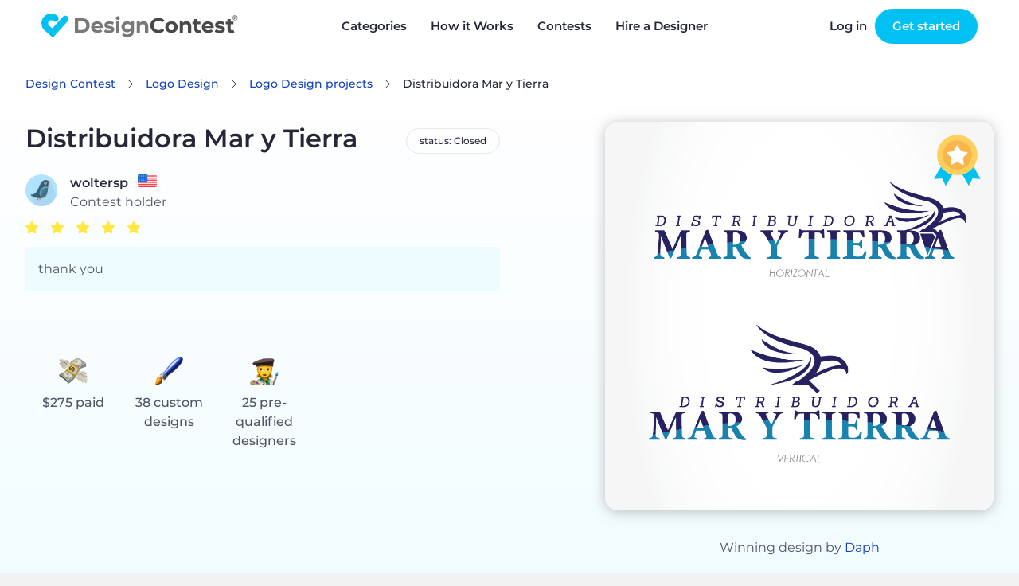

--- FILE ---
content_type: text/html; charset=UTF-8
request_url: https://www.designcontest.com/logo-design/distribuidora-mar-y-tierra/
body_size: 12793
content:
<!DOCTYPE html>
<html lang="en-us">
<head>
        <script type="application/ld+json">
    {
      "@context": "http://schema.org",
      "@type": "Organization",
      "name" : "DesignContest",
      "url": "https://www.designcontest.com/",
      "sameAs" : [
                    "https://www.facebook.com/designcontest",
                    "https://twitter.com/designcontests",
                    "https://plus.google.com/+Designcontests",
                    "https://www.instagram.com/dc_designcontest",
                    "https://www.linkedin.com/company/designcontest-ltd-",
                    "https://pinterest.com/designcontest"
                    ]
    }




    </script>

    <meta http-equiv="Content-Type" content="text/html; charset=UTF-8"/>
    <meta name="viewport" content="width=device-width, user-scalable=no, initial-scale=1.0"/>
    <meta name="msvalidate.01" content="EF5E15890FF3E39EF83EBB97C7DE71BA"/>
    <meta name="theme-color" content="#17a9d5">
    <meta name="yandex-verification" content="778b85e160d3f074"/>
    <meta name="p:domain_verify" content="a9aafc5bb978ee4e5e20ac4cd33ce453"/>

    <meta name="robots" content="index, follow" />
<link rel="stylesheet" type="text/css" href="https://designcontest.nyc3.digitaloceanspaces.com/css/swiper.min.css" />
<link rel="stylesheet" type="text/css" href="https://designcontest.nyc3.digitaloceanspaces.com/css/select2.min.css" />
<link rel="stylesheet" type="text/css" href="https://designcontest.nyc3.digitaloceanspaces.com/css/contest_new.css" />
<link rel="stylesheet" type="text/css" href="https://designcontest.nyc3.digitaloceanspaces.com/css/header-browse-contest.css" />
<link rel="stylesheet" type="text/css" href="https://designcontest.nyc3.digitaloceanspaces.com/css/style.css" />
<script type="text/javascript">
/*<![CDATA[*/
var _gaq = _gaq || [];
_gaq.push(['_setAccount','UA-20180690-1']);
_gaq.push(['_setCustomVar',1,'User Type','Unregistered']);
_gaq.push(['_trackPageview']);
(function() {
    var ga = document.createElement('script'); ga.type = 'text/javascript'; ga.async = true;
    ga.src = ('https:' == document.location.protocol ? 'https://ssl' : 'http://www') + '.google-analytics.com/ga.js';
    var s = document.getElementsByTagName('script')[0]; s.parentNode.insertBefore(ga, s);
})();
/*]]>*/
</script>
<title>DesignContest - Distribuidora Mar y Tierra distribuidora-mar-y-tierra</title>
            <link rel="canonical" href="https://www.designcontest.com/logo-design/distribuidora-mar-y-tierra/"/>
                            <link rel="alternate" href="https://www.designcontest.ru/logo-design/distribuidora-mar-y-tierra/"
                  hreflang="ru-ru"/>
                    <link rel="alternate" href="https://www.designcontest.com/logo-design/distribuidora-mar-y-tierra/"
                  hreflang="x-default"/>
                    <link rel="alternate" href="https://www.designcontest.ca/logo-design/distribuidora-mar-y-tierra/"
                  hreflang="en-ca"/>
                    <link rel="alternate" href="https://www.designcontest.uk/logo-design/distribuidora-mar-y-tierra/"
                  hreflang="en-gb"/>
                    <link rel="alternate" href="https://www.designcontest.com.au/logo-design/distribuidora-mar-y-tierra/"
                  hreflang="en-au"/>
                    <link rel="alternate" href="https://www.designcontest.co.nz/logo-design/distribuidora-mar-y-tierra/"
                  hreflang="en-nz"/>
                    <link rel="alternate" href="https://www.designcontest.es/logo-design/distribuidora-mar-y-tierra/"
                  hreflang="es-es"/>
                    <link rel="alternate" href="https://www.designcontest.com.ua/logo-design/distribuidora-mar-y-tierra/"
                  hreflang="uk-ua"/>
                    <link rel="alternate" href="https://www.designcontest.at/logo-design/distribuidora-mar-y-tierra/"
                  hreflang="de-at"/>
                    <link rel="alternate" href="https://www.designcontest.com.de/logo-design/distribuidora-mar-y-tierra/"
                  hreflang="de-de"/>
                        <meta name="description" content="See Logo Design entries, selected winner and the client's testimonial for 'Distribuidora Mar y Tierra' Logo Design contest. distribuidora-mar-y-tierra"/>
                <meta name="keywords" content="Distribuidora Mar y Tierra Logo Design"/>
        <meta name="twitter:card" content="summary"/>
    <meta name="twitter:site" content="@designcontests"/>
    <meta name="twitter:creator" content="@designcontests"/>
            <meta property="og:title" content="Logo Design Contest 'Distribuidora Mar y Tierra'"/>
                <meta property="og:image" content="https://www.designcontest.comhttps://designcontest.nyc3.digitaloceanspaces.com/data/contests/135653/entries/big_87c3a0c92b241c8b.png"/>
                <meta property="og:site_name" content="DesignContest.com"/>
                <meta property="og:description" content="See Logo Design entries, selected winner and the client's testimonial for 'Distribuidora Mar y Tierra' Logo Design contest."/>
                <meta property="og:url" content="https://www.designcontest.com/logo-design/distribuidora-mar-y-tierra/"/>
                <meta property="og:type" content="website"/>
        <meta property="fb:app_id" content="198994630150219">


    <!-- Prefetch DNS for external assets -->
<link rel="dns-prefetch" href="//apis.google.com">
<link rel="dns-prefetch" href="//app.wigzo.com">
<link rel="dns-prefetch" href="//connect.facebook.net">
<link rel="dns-prefetch" href="//designcontest-com-designcontest.netdna-ssl.com">
<link rel="dns-prefetch" href="//designcontest-com2-designcontest.netdna-ssl.com">
<link rel="dns-prefetch" href="//designcontest-com3-designcontest.netdna-ssl.com">
<link rel="dns-prefetch" href="//dev.visualwebsiteoptimizer.com">
<link rel="dns-prefetch" href="//fonts.googleapis.com">
<link rel="dns-prefetch" href="//fonts.google.com">
<link rel="dns-prefetch" href="//fonts.gstatic.com">
<link rel="dns-prefetch" href="//js.intercomcdn.com">
<link rel="dns-prefetch" href="//mc.yandex.ru">
<link rel="dns-prefetch" href="//secure.quantserve.com">
<link rel="dns-prefetch" href="//tracker.wigzopush.com">
<link rel="dns-prefetch" href="//pixel.quantserve.com">
<link rel="dns-prefetch" href="//ssl.google-analytics.com">
<link rel="dns-prefetch" href="//tracker.wigzopush.com">
<link rel="dns-prefetch" href="//www.google-analytics.com">
<link rel="dns-prefetch" href="//www.google.com">
<link rel="dns-prefetch" href="//www.googleadservices.com">
<link rel="dns-prefetch" href="//www.googletagmanager.com">
<link rel="dns-prefetch" href="//www.gstatic.com">
<link rel="dns-prefetch" href="//www.facebook.com">
<link rel="dns-prefetch" href="//connect.facebook.net">
    <link rel="shortcut icon" href="https://designcontest.nyc3.digitaloceanspaces.com/images/favicon.png" type="image/x-icon"/>
    <link rel="apple-touch-icon" href="https://designcontest.nyc3.digitaloceanspaces.com/images/apple-touch-icon.png"/>
    <link rel="icon" sizes="192x192" href="https://designcontest.nyc3.digitaloceanspaces.com/images/dc-icon_192x192.png"/>
    <!--[if IE 8 ]>
    <html lang="en" class="ie8">    <![endif]-->
        <script type="text/javascript">
        var dc = {
            user_logged_in: 'false',
            user_group: 0,
            user_role: 0,
            translation_name: '',
            translation_code: '',
            cdn_url: 'https://designcontest.nyc3.digitaloceanspaces.com',
                                                                                                                        isClient: function () {
                return this.user_group == 1;
            },
            isDesigner: function () {
                return this.user_group == 2 || this.user_group == 3;
            },
            isManager: function () {
                return this.user_role == 3 || this.user_role == 2;
            }
        }
        var notification_translation = {
            save_draft: "Click here to complete your design brief",
            system_translation: "System",
            notification_translation: "notification",
            empty_title: "Title is empty",
            empty_brief: "Brief is empty"
        }
        var intro_translation = {
            next_btn: "Next",
            back_btn: "Back",
            skip_btn: "Skip",
            done_btn: "Done"
        }
        var file_upload_translation = {
            drag_n_drop: "Drag &amp; drop",
            to_upload: "to upload",
            or_symbol: "or",
            // changed for order web-design step 2.5
            select_files: "Choose file",
            select_file: "select file",
            file_limit: "File size limit is ",
            click_to: "Click to",
            filesize_error: " - file size error. Allowed size - "
        }
        var comment_editing_translation = {
            save_changes: "Save changes",
            cancel: "Cancel",
            editing_comment: "Editing comment"
        }
        var onsite_translations = {
            time_left: {
                d: "d",
                h: "h",
                m: "m",
                s: "s"
            },
            list_filters: {
                open: "Open",
                closed: "Closed",
                finalization: "Finalization",
                expired: "Expired",
                opn: "opn",
                cls: "cls",
                fin: "fin",
                exp: "exp",
                day: "< 1 day",
                two_days: "2 - 3 days",
                three_days: "3 - 7 days",
                seven_days: " > 7 days"
            }
        }
        var invite_designer_popup = {
            invite_designer: "Invite designer",
            invite_guestion: "Which project brief would you like to send?",
            send: "Send",
            create_new_brief: "Create new brief",
            or: "or"
        }
    </script>
    <script type="text/javascript">window.$crisp = [];
        window.CRISP_WEBSITE_ID = "d2c7a984-ed2c-4eff-a1cb-249ee969b15d";
        (function () {
            d = document;
            s = d.createElement("script");
            s.src = "https://client.crisp.chat/l.js";
            s.async = 1;
            d.getElementsByTagName("head")[0].appendChild(s);
        })();</script>
    <!-- Google Tag Manager -->
    <script>(function (w, d, s, l, i) {
            w[l] = w[l] || [];
            w[l].push({
                'gtm.start':
                    new Date().getTime(), event: 'gtm.js'
            });
            var f = d.getElementsByTagName(s)[0],
                j = d.createElement(s), dl = l != 'dataLayer' ? '&l=' + l : '';
            j.async = true;
            j.src =
                '//www.googletagmanager.com/gtm.js?id=' + i + dl;
            f.parentNode.insertBefore(j, f);
        })(window, document, 'script', 'dataLayer', 'GTM-NVQRTX');</script>
    <!-- End Google Tag Manager -->

    <!-- Google tag (gtag.js) -->
    <script async src="https://www.googletagmanager.com/gtag/js?id=G-SBR37NLFRZ"></script>
    <script>
        window.dataLayer = window.dataLayer || [];
        function gtag(){dataLayer.push(arguments);}
        gtag('js', new Date());

        gtag('config', 'G-SBR37NLFRZ');
    </script>
    <!-- End Google tag (gtag.js) -->
</head>
<body><script type="text/javascript" src="https://designcontest.nyc3.digitaloceanspaces.com/js/libs/jquery-1.10.1.min.js"></script>
<script type="text/javascript" src="https://designcontest.nyc3.digitaloceanspaces.com/js/libs/jquery-ui-1.10.3.custom.min.js"></script>
<script type="text/javascript" src="https://designcontest.nyc3.digitaloceanspaces.com/js/libs/jquery-ui-i18n.min.js"></script>
<script type="text/javascript" src="https://designcontest.nyc3.digitaloceanspaces.com/js/libs/jquery.nouislider.min.js"></script>
<script type="text/javascript" src="https://designcontest.nyc3.digitaloceanspaces.com/js/libs/jquery.scrollTo-1.4.3.1-min.js"></script>
<script type="text/javascript" src="https://designcontest.nyc3.digitaloceanspaces.com/js/libs/loadingoverlay.min.js"></script>
<script type="text/javascript" src="https://designcontest.nyc3.digitaloceanspaces.com/js/libs/underscore.js"></script>
<script type="text/javascript" src="https://designcontest.nyc3.digitaloceanspaces.com/js/libs/backbone.js"></script>
<script type="text/javascript" src="https://designcontest.nyc3.digitaloceanspaces.com/js/libs/backbone.localStorage.js"></script>
<script type="text/javascript" src="https://designcontest.nyc3.digitaloceanspaces.com/js/libs/jquery.minicolors.js"></script>
<script type="text/javascript" src="https://designcontest.nyc3.digitaloceanspaces.com/js/libs/nicEdit.js"></script>
<script type="text/javascript" src="https://designcontest.nyc3.digitaloceanspaces.com/js/libs/cardslider2020.js"></script>
<script type="text/javascript" src="https://designcontest.nyc3.digitaloceanspaces.com/js/selectStyles2020.js"></script>
<script type="text/javascript" src="https://designcontest.nyc3.digitaloceanspaces.com/js/code.js"></script>
<script type="text/javascript">
/*<![CDATA[*/

        var gts = gts || [];

        gts.push(["id", "642912"]);
        gts.push(["badge_position", "BOTTOM_RIGHT"]);
        gts.push(["locale", "en-us"]);
        (function() {
            var gts = document.createElement("script");
            gts.type = "text/javascript";
            gts.async = true;
            gts.src = "https://www.googlecommerce.com/trustedstores/api/js";
            var s = document.getElementsByTagName("script")[0];
            s.parentNode.insertBefore(gts, s);
        })();
    loadingOverlay.show();
/*]]>*/
</script>

<!-- Google Tag Manager (noscript) -->
<noscript>
    <iframe src="//www.googletagmanager.com/ns.html?id=GTM-NVQRTX" height="0" width="0"
            style="display:none;visibility:hidden"></iframe>
</noscript>
<!-- End Google Tag Manager (noscript) -->


<div class="main_wrapper main-new ">
    <div style="display: none;">
        <div id="proactivechatcontainerue5t8hbsqu"></div>
        <table border="0" cellspacing="2" cellpadding="2">
            <tr>
                <td align="center" id="swifttagcontainerue5t8hbsqu">
                    <div style="display: inline;" id="swifttagdatacontainerue5t8hbsqu">
                    </div>
                </td>
            </tr>
            <tr>
                <td align="center"></td>
            </tr>
        </table>
    </div>
    
        <!--st valentine banner begin-->
            <div class="top-panel transparent-unlogged transparent-unlogged--new">
            <div class="center_wrapper">
                <div class="top-panel-background"></div>
                <!-- NEW MENU  2222-->
                <div class="logo">
                                            <a class="logotype" href="/" title="DesignContest">DesignContest</a>
                                        </div>
                <div id="menu" class="new_hp mobile_menu">
                    <div>
                        <i id="mob_icon" class="svg-icon icon-menu mmenu-ico">
                            <span class="mob_icon--line fl"></span>
                            <span class="mob_icon--line sl"></span>
                            <span class="mob_icon--line tl"></span>
                        </i>
                        <ul>
                            <li class="has_sub"><a title="Categories"
                                                   id="category_link"><span>Categories</span><i></i></a>
                                <div class="categories_menu">
                                    <ul>
                                        <li class="category_item">
                                            <a href="#" title="Corporate identity">Corporate identity</a>
                                            <ul>
                                                <li><a href="/logo-design/" title="Logo">Logo Design</a></li>
                                                <li><a href="/business-card-design/" title="Business Cards">Business
                                                        Cards</a></li>
                                                <li><a href="/business-stationery-design/" title="Business Stationery">Business
                                                        Stationery</a></li>
                                                <li><a href="/letterhead-design/" title="Letterhead">Letterhead
                                                        Design</a></li>
                                                <li><a href="/logo-and-business-card-design/"
                                                       title="Logo and Business Card">Logo and Business Card</a></li>
                                            </ul>
                                        </li>
                                        <li class="category_item">
                                            <a href="#" title="Product design">Product Design</a>
                                            <ul>
                                                <li><a href="/packaging-design/" title="Packaging">Packaging Design</a>
                                                </li>
                                                <li><a href="/label-design/" title="Label">Label Design</a></li>
                                                <li><a href="/ticket-design/" title="Ticket">Ticket Design</a></li>
                                                <li><a href="/book-cover-design/" title="Book Cover">Book Cover</a></li>
                                                <li><a href="/magazine-cover-design/" title="Magazine Cover">Magazine
                                                        Cover</a></li>
                                                <li><a href="/cd-cover-design/" title="CD Cover">CD Cover Design</a>
                                                </li>
                                                <li><a href="/other-product-design/" title="Other Product">Other
                                                        Product</a></li>
                                            </ul>
                                        </li>
                                        <li class="category_item">
                                            <a href="#" title="Web Design">Web Design</a>
                                            <ul>
                                                <li><a href="/website-design/" title="Website">Website Design</a></li>
                                                <li><a href="/mobile-website-design/" title="Mobile Website">Mobile
                                                        Website</a></li>
                                                <li><a href="/theme-design/" title="Theme">Theme Design</a></li>
                                                <li><a href="/landing-page-design/" title="Landing Page">Landing
                                                        Page</a></li>
                                                <li><a href="/fans-page-design/" title="Fans page">Fans Page Design</a>
                                                </li>
                                            </ul>
                                        </li>
                                        <li class="category_item">
                                            <a href="#" title="advertising materials">Advertising Materials</a>
                                            <ul>
                                                <li><a href="/poster-design/" title="Poster">Poster Design</a></li>
                                                <li><a href="/flyer-design/" title="Flyer">Flyer Design</a></li>
                                                <li><a href="/billboard-design/" title="Billboard">Billboard Design</a>
                                                </li>
                                                <li><a href="/car-wrap-design/" title="Car Wrap">Car Wrap Design</a>
                                                </li>
                                                <li><a href="/banner-design/" title="Banner">Banner Design</a></li>
                                                <li><a href="/trade-show-swag-design/" title="Trade Show Swag">Trade
                                                        Show Swag</a></li>
                                            </ul>
                                        </li>
                                        <li class="category_item">
                                            <a href="#" title="illustrations and contextual design">Illustrations and
                                                Contextual Design</a>
                                            <ul>
                                                <li><a href="/icon-design/" title="Icons">Icon Design</a></li>
                                                <li><a href="/illustration-design/"
                                                       title="Illustration">Illustration</a></li>
                                                <li><a href="/character-design/" title="Character">Character Design</a>
                                                </li>
                                                <li><a href="/infographic-design/" title="Infographic">Infographic</a>
                                                </li>
                                                <li><a href="/powerpoint-design/" title="Powerpoint">Powerpoint</a></li>
                                                <li><a href="/graphic-design/" title="Graphic">Graphic Design</a></li>
                                            </ul>
                                        </li>
                                        <li class="category_item">
                                            <a href="#" title="CLothing and apparel design">Clothing and Apparel
                                                Design</a>
                                            <ul>
                                                <li><a href="/t-shirt-design/" title="T-Shirt">T-Shirt Design</a></li>
                                                <li><a href="/team-clothing-design/" title="Team Clothing">Team
                                                        Clothing</a></li>
                                                <li><a href="/other-clothing-design/" title="Other Clothing">Other
                                                        Clothing</a></li>
                                            </ul>
                                        </li>
                                        <li class="category_item">
                                            <a href="#" title="Applications">Application Design</a>
                                            <ul>
                                                <li><a href="/mobile-app-design/" title="Mobile App">Mobile App
                                                        Design</a></li>
                                                <li><a href="/application-icon-design/" title="Application Icon">Application
                                                        Icon</a></li>
                                                <li><a href="/desktop-software-design/" title="Desktop Software">Desktop
                                                        Software</a></li>
                                            </ul>
                                        </li>
                                    </ul>
                                </div>
                                <div class="has_sub-arrow"></div>
                                <div class="sub_menu">
                                    <span class="submenu_arrow"> arrow </span>
                                    <div class="menu_overlay"></div>
                                    <div class="wrap_categories">
                                        <div class="box">
                                            <div class="menu_block">
                                                <h3>Corporate identity</h3>
                                                <div class="pero"></div>
                                                <ul>
                                                    <li><a href="/logo-design/"
                                                           title="Logo Design"
                                                           id="main-menu-logo-design-link">Logo Design</a></li>
                                                    <li><a href="/business-card-design/"
                                                           title="Business Cards"
                                                           id="main-menu-business-card-design-link">Business Cards</a></li>
                                                    <li><a href="/business-stationery-design/"
                                                           title="Business Stationery"
                                                           id="main-menu-business-stationery-design-link">Business Stationery</a></li>
                                                    <li><a href="/letterhead-design/"
                                                           title="Letterhead Design"
                                                           id="main-menu-letterhead-design-link">Letterhead Design</a></li>
                                                    <li><a href="/logo-and-business-card-design/"
                                                           title="Logo and Business Card"
                                                           id="main-menu-logo-and-business-card-design-link">Logo and Business Card</a></li>
                                                </ul>
                                            </div>
                                            <div class="menu_block">
                                                <h3>Advertising Materials</h3>
                                                <div class="banner"></div>
                                                <ul>
                                                    <li><a href="/poster-design/"
                                                           title="Poster Design"
                                                           id="main-menu-poster-design-link">Poster Design</a></li>
                                                    <li><a href="/flyer-design/"
                                                           title="Flyer Design"
                                                           id="main-menu-flyer-design-link">Flyer Design</a></li>
                                                    <li><a href="/billboard-design/"
                                                           title="Billboard Design"
                                                           id="main-menu-billboard-design-link">Billboard Design</a></li>
                                                    <li><a href="/car-wrap-design/"
                                                           title="Car Wrap Design"
                                                           id="main-menu-car-wrap-design-link">Car Wrap Design</a></li>
                                                    <li><a href="/banner-design/"
                                                           title="Banner Design"
                                                           id="main-menu-banner-design-link">Banner Design</a></li>
                                                    <li><a href="/trade-show-swag-design/"
                                                           title="Trade Show Swag"
                                                           id="main-menu-trade-show-swag-design-link">Trade Show Swag</a></li>
                                                </ul>
                                            </div>
                                        </div>
                                        <div class="box">
                                            <div class="menu_block">
                                                <h3>Web Design</h3>
                                                <div class="earth"></div>
                                                <ul>
                                                    <li><a href="/website-design/"
                                                           title="Website Design"
                                                           id="main-menu-website-design-link">Website Design</a></li>
                                                    <li><a href="/mobile-website-design/"
                                                           title="Mobile Website"
                                                           id="main-menu-mobile-website-design-link">Mobile Website</a></li>
                                                    <li><a href="/theme-design/"
                                                           title="Theme Design"
                                                           id="main-menu-theme-design-link">Theme Design</a></li>
                                                    <li><a href="/landing-page-design/"
                                                           title="Landing Page"
                                                           id="main-menu-landing-page-design-link">Landing Page</a></li>
                                                    <li><a href="/fans-page-design/"
                                                           title="Fans Page Design"
                                                           id="main-menu-fans-page-design-link">Fans Page Design</a></li>
                                                </ul>
                                            </div>
                                            <div class="menu_block">
                                                <h3>Clothing & Apparel Design</h3>
                                                <div class="shirt"></div>
                                                <ul>
                                                    <li><a href="/t-shirt-design/"
                                                           title="T-Shirt Design"
                                                           id="main-menu-t-shirt-design-link">T-Shirt Design</a></li>
                                                    <li><a href="/team-clothing-design/"
                                                           title="Team Clothing"
                                                           id="main-menu-team-clothing-design-link">Team Clothing</a></li>
                                                    <li><a href="/other-clothing-design/"
                                                           title="Other Clothing"
                                                           id="main-menu-other-clothing-design-link">Other Clothing</a></li>
                                                </ul>
                                            </div>
                                        </div>
                                        <div class="box">
                                            <div class="menu_block">
                                                <h3>Illustrations & Contextual Design</h3>
                                                <div class="infoico"></div>
                                                <ul>
                                                    <li><a href="/icon-design/" title="Icons"
                                                           id="main-menu-icon-design-link">Icon Design</a></li>
                                                    <li><a href="/illustration-design/"
                                                           title="Illustration"
                                                           id="main-menu-illustration-design-link">Illustration</a></li>
                                                    <li><a href="/character-design/"
                                                           title="Character"
                                                           id="main-menu-character-design-link">Character Design</a></li>
                                                    <li><a href="/infographic-design/"
                                                           title="Infographic"
                                                           id="main-menu-infographic-design-link">Infographic</a></li>
                                                    <li><a href="/powerpoint-design/"
                                                           title="Powerpoint"
                                                           id="main-menu-powerpoint-design-link">Powerpoint</a></li>
                                                    <li><a href="/graphic-design/"
                                                           title="Graphic Design"
                                                           id="main-menu--link">Graphic Design</a></li>
                                                </ul>
                                            </div>
                                            <div class="menu_block">
                                                <h3>Application Design</h3>
                                                <div class="phon"></div>
                                                <ul>
                                                    <li><a href="/mobile-app-design/"
                                                           title="Mobile App Design"
                                                           id="main-menu-mobile-app-design-link">Mobile App Design</a></li>
                                                    <li><a href="/application-icon-design/"
                                                           title="Application Icon"
                                                           id="main-menu-application-icon-design-link">Application Icon</a></li>
                                                    <li><a href="/desktop-software-design/"
                                                           title="Desktop Software"
                                                           id="main-menu-desktop-software-design-link">Desktop Software</a></li>
                                                </ul>
                                            </div>
                                        </div>
                                        <div class="box">
                                            <div class="menu_block">
                                                <h3>Product Design</h3>
                                                <div class="book"></div>
                                                <ul>
                                                    <li><a href="/packaging-design/"
                                                           title="Packaging Design"
                                                           id="main-menu-packaging-design-link">Packaging Design</a></li>
                                                    <li><a href="/label-design/"
                                                           title="Label Design"
                                                           id="main-menu-label-design-link">Label Design</a></li>
                                                    <li><a href="/ticket-design/"
                                                           title="Ticket Design"
                                                           id="main-menu-ticket-design-link">Ticket Design</a></li>
                                                    <li><a href="/book-cover-design/"
                                                           title="Book Cover"
                                                           id="main-menu-book-cover-design-link">Book Cover</a></li>
                                                    <li><a href="/magazine-cover-design/"
                                                           title="Magazine Cover"
                                                           id="main-menu-magazine-cover-design-link">Magazine Cover</a></li>
                                                    <li><a href="/cd-cover-design/"
                                                           title="CD Cover Design"
                                                           id="main-menu-cd-cover-design-link">CD Cover Design</a></li>
                                                    <li><a href="/other-product-design/"
                                                           title="Other Product"
                                                           id="main-menu-other-product-design-link">Other Product</a></li>
                                                </ul>
                                            </div>
                                        </div>
                                    </div>
                                    <a href="#" class="close_popup close_btn"
                                       title="Close details">Close details</a>
                                </div>
                            </li>
                            <li><a href="/how-it-works/" title="How it Works"
                                   id="main-menu-how-it-works-link">How it Works</a>
                            </li>
                            <li><a href="/projects/" title="Contests">Contests</a></li>
                            <li><a href="/one-on-one/"
                                   title="Hire a Designer">Hire a Designer</a></li>
                            <!-- <li class="testimonials_menu_item"><a href="/testimonials/" title="Testimonials">Testimonials</a></li> -->
                            <!-- <li class="demo_page"><a href="/demo/" title="Demo">Demo</a></li> -->
                            <li class="hidden_item"><a href="/login/"
                                                       title="Log in">Log in</a></li>
                            <li class="hidden_item"><a href="/registration/"
                                                       title="Register">Register</a></li>
                        </ul>
                    </div>
                </div>
                <a href="/contests/start/" class="green-menu-btn">Start a Contest</a>
                <div class="user_block unlogged logged-menu">
                    <ul class="links">
                        <li>
                            <a class="quick_login_link login" href="https://www.designcontest.com/login/?redirect=%2Flogo-design%2Fdistribuidora-mar-y-tierra%2F"
                               title="Log in">Log in</a>
                        </li>
                        <li>
                            <a class="register" href="/contests/start/step1"> Get started</a>
                        </li>
                    </ul>
                </div>
                <!--END NEW MENU -->
            </div>
        </div>
    
    <div class="inner_content">
        <input id='hidden_file_input' type="file"
       style="opacity:0; position: absolute; top: -30px;" multiple=""
       name="File[files][]"/>
<!--facebook code-->
<div id="fb-root"></div>


<script type="text/javascript">
    var contest_info =
        {
            contest_id: '135653',
            category_name: 'logo-design',
            contest_name: 'distribuidora-mar-y-tierra'
        };
    var contest_data = '';

</script>
<script type="text/javascript">
    var contest_translition = {
        short_comment: "Too short comment. Min length is 30 characters.",
        filter_designers: "Filter designers",
        processing: "Processing"
    };
    var designers_tooltip_translation = {
        level: "Level",
        last: "Last seen online",
        entries_total: "Entries total",
        entries_this: "This contest",
        contest_holder: "Contest Holder",
        member_since: "Member since",
        contests: "Contests",
        projects: "One-on-Ones",
        refunds: "Refunds",
        online: "online"
    };
    var report_design_translation = 'Report Design';
</script>


  <div id="contest-page" class="contest-page">
    <section class="contest-info">
      <div class="content">
        <div class="contest-breadcrumbs" vocab="http://schema.org/"
             typeof="BreadcrumbList">
          <a href="/" class="contest-link contest-breadcrumbs__item"
             property="item" typeof="WebPage">Design Contest</a>
          <a href="/logo-design/"
             class="contest-link contest-breadcrumbs__item" property="item"
             typeof="WebPage"
             title="Logo Design">Logo Design</a>
          <a href="/logo-design/projects"
             class="contest-link contest-breadcrumbs__item" property="item"
             typeof="WebPage"
             title="Logo Design projects">Logo Design            projects</a>
          <span class="contest-breadcrumbs__item"
                property="item">Distribuidora Mar y Tierra</span>
        </div>
        <div id="js-contest-details" class="contest-details">
<!--          INSERT INFO TEMPLATE-->
        </div>
      </div>
      <div id="js-contest-actions" class="action-buttons content">
<!--        Insert action buttons-->
      </div>
      <div id="js-expired-contest">
        <!--          INSERT Expired contest markup -->
      </div>
    </section>
    <div class="contest-tabs-wrapper js-contest-tabs"></div>
    <div id="js-filter-render">
      <!-- Render filters -->
    </div>
    <div class="contest-results__wrapper">
      <section id="js-contest-tab-data" class="contest-results">
        <!-- Render entries / commnets / bries / designers -->
      </section>
    </div>

    <div id="popup_box"></div>

  </div>

  <div class="overlay"></div>


<script>
    var too_many_dis_translate = 'Too many designers. Max 10 per invitation.';
</script>
    </div>

</div>

            <div class="footer lang-en-us">
            <div class="center_wrapper">
                <div class="footer_outer">
                    <div class="footer-a">
                        <a href="/prices/" title="Prices">Prices</a>
                        <a href="/blog/" title="Blog">Blog</a>
                        <a href="/forum/" title="Forum">Forum</a>
                        <a href="/knowledgebase/" title="Knowledgebase">Knowledgebase</a>
                    </div>
                    <div class="footer-b">
                        <a href="/about-us/" title="About us">About us</a>
                        <a href="/contact-us/" title="Contact us">Contact us</a>
                        <a href="/testimonials/" title="Testimonials">Testimonials</a>
                                            </div>
                    <div class="footer-e">
                        <a href="/designers-join-us/" title="Designers Join us">Designers Join us</a>
                        <a href="/terms-of-services/" title="Terms of services">Terms of services</a>
                        <a href="/privacy/" title="Privacy policy">Privacy policy</a>
                        <a href="/refund-policy/" title="Refund policy">Refund policy</a>
                    </div>

                    <div class="footer-d">
                        <p>Sign up for secrets, news and specials</p>
                        <div class="footer_sign_up open">
                            <input class="" maxlength="100" name="" type="text" id="subscribe-input-footer" value=""
                                   placeholder="E-mail">
                            <button id="subscribe-btn-footer" class="btn-blue"><span><i
                                            class="svg-icon icon-mail"></i><span class="newsletter_text">Newsletter</span> Sign up</span></button>
                        </div>
                        <div class="line-3 desktop">
                            <a class="facebook-icon svg-icon icon-facebook"
                               href="https://facebook.com/designcontest/" title="facebook"></a>
                            <a class="pinterest-icon svg-icon icon-pinterest"
                               href="https://www.pinterest.com/designcontest/" title="pinterest"></a>
                            <a class="twitter-icon svg-icon icon-twitter"
                               href="https://twitter.com/designcontests/" title="twitter"></a>
                            <a class="linkedin-footer-icon svg-icon icon-linked_in"
                               href="https://linkedin.com/company/designcontest-ltd-?trk=biz-companies-cym"
                               title="linkedin"></a>
                            <a class="insta-footer-icon svg-icon icon-instagram"
                               href="https://instagram.com/dc_designcontest/" title="instagram"></a>
                        </div>
                    </div>
                </div>

                <div class="footer_bottom_line">
                    <div class="footer_logo">
                        <svg xmlns="http://www.w3.org/2000/svg" width="185" height="24" viewBox="0 0 185 24">
                            <g fill="#FFF" fill-rule="evenodd" opacity=".56">
                                <path d="M10.817 23.578L24.472 8.334c.127-.11.246-.229.356-.356.066-.066.115-.132.173-.199.712-.939.83-2.2.303-3.254-.527-1.054-1.607-1.718-2.785-1.711-.94 0-1.832.42-2.433 1.142l-9.79 10.866L7.1 12c-1.291-1.137-3.258-1.019-4.403.265-.55.614-.83 1.422-.78 2.244.05.822.426 1.59 1.045 2.134l7.854 6.935z"/>
                                <path d="M15.22 3.12C11.457-.235 5.688.095 2.333 3.857c-3.355 3.761-3.025 9.53.736 12.885.624.543 1.434.822 2.26.778 1.251-.078 2.334-.899 2.746-2.083.412-1.184.073-2.5-.86-3.338-1.11-1.03-1.243-2.742-.303-3.931.94-1.19 2.636-1.456 3.895-.612l.108.074c.215.158.72.522.952.646 1.245.551 2.703.24 3.616-.77.55-.615.83-1.424.781-2.248-.05-.824-.426-1.593-1.046-2.138"/>
                                <path fill-rule="nonzero"
                                      d="M31.54 5.073h6.28c1.376-.036 2.742.247 3.99.828 1.106.536 2.036 1.378 2.681 2.425.658 1.095.99 2.355.96 3.633.031 1.28-.302 2.543-.96 3.641-.643 1.047-1.574 1.886-2.681 2.417-1.247.584-2.613.868-3.99.827h-6.28V5.074zm6.123 11.206c1.213.062 2.402-.354 3.31-1.159.846-.818 1.295-1.962 1.234-3.137.058-1.173-.395-2.313-1.241-3.128-.91-.805-2.098-1.22-3.31-1.158h-2.897v8.582h2.904zM57.997 14.458h-8.044c.125.635.493 1.196 1.026 1.564.594.397 1.298.597 2.011.571.503.01 1.002-.075 1.473-.248.448-.177.856-.441 1.2-.778l1.656 1.78c-1.142 1.191-2.757 1.81-4.403 1.687-1.102.022-2.193-.216-3.186-.695-.882-.433-1.62-1.111-2.127-1.953-.51-.852-.77-1.83-.753-2.822-.012-.984.243-1.954.736-2.805.497-.828 1.213-1.5 2.07-1.945.89-.473 1.887-.714 2.896-.704.985-.015 1.959.219 2.83.679.833.435 1.523 1.102 1.986 1.92.493.893.742 1.901.72 2.921 0 0-.058.315-.09.828zm-7.216-3.418c-.474.429-.77 1.02-.828 1.655h5.239c-.061-.635-.356-1.225-.828-1.655-.486-.407-1.104-.621-1.738-.604-.67-.04-1.33.175-1.845.604z"/>
                                <path d="M61.051 18.737c-.711-.164-1.39-.443-2.011-.828l1.026-2.185c.533.334 1.114.585 1.722.745.642.188 1.308.286 1.978.29 1.299 0 1.953-.323 1.953-.969-.008-.315-.23-.585-.538-.653-.538-.174-1.093-.287-1.655-.34-.728-.1-1.447-.252-2.152-.455-.565-.164-1.074-.479-1.473-.91-.435-.513-.652-1.175-.604-1.846-.01-.643.193-1.272.579-1.787.442-.559 1.033-.98 1.705-1.217.842-.308 1.735-.457 2.631-.439.755 0 1.507.084 2.243.249.65.13 1.276.362 1.854.687l-1.026 2.16c-.933-.541-1.992-.827-3.07-.828-.516-.011-1.025.109-1.482.348-.283.126-.472.401-.488.711-.003.324.216.607.53.687.555.177 1.126.305 1.704.38.718.11 1.429.264 2.127.464.553.167 1.052.475 1.448.894.443.504.671 1.16.638 1.83.007.635-.203 1.254-.596 1.754-.449.558-1.05.975-1.73 1.2-.879.28-1.801.4-2.723.355-.872.01-1.742-.09-2.59-.297z"/>
                                <path fill-rule="nonzero"
                                      d="M70.626 6.298c-.349-.31-.545-.758-.538-1.225-.008-.467.188-.915.538-1.225.377-.337.87-.515 1.374-.496.504-.022.997.147 1.382.471.347.295.545.729.538 1.184.015.483-.181.948-.538 1.274-.375.346-.873.527-1.382.505-.503.017-.994-.157-1.374-.488zm-.157 1.978h3.079v10.626h-3.079V8.276zM87.153 8.276v8.855c0 1.953-.507 3.404-1.523 4.353-1.245 1.025-2.835 1.534-4.444 1.424-.989.002-1.974-.126-2.93-.381-.828-.207-1.607-.575-2.292-1.084l1.225-2.218c.508.399 1.086.699 1.705.885.663.212 1.356.321 2.052.323.85.073 1.695-.185 2.359-.72.55-.588.827-1.382.761-2.185v-.455c-.87.914-2.1 1.398-3.36 1.324-.93.01-1.85-.212-2.673-.645-.787-.418-1.443-1.045-1.895-1.813-.496-.812-.754-1.746-.745-2.698-.006-.943.252-1.869.745-2.673.464-.77 1.131-1.396 1.928-1.812.824-.433 1.743-.655 2.673-.646 1.35-.082 2.66.484 3.526 1.523V8.276h2.888zm-3.823 6.869c.517-.489.8-1.176.778-1.887.023-.711-.26-1.399-.778-1.887-1.17-.96-2.853-.96-4.022 0-.543.475-.846 1.166-.828 1.887-.018.72.285 1.412.828 1.887 1.169.96 2.853.96 4.022 0z"/>
                                <path d="M99.426 9.302c.873.955 1.313 2.227 1.217 3.517v6.083h-3.087v-5.611c.053-.674-.141-1.345-.546-1.887-.418-.433-1.005-.66-1.606-.62-.692-.036-1.366.226-1.854.72-.504.595-.754 1.365-.695 2.143v5.255h-3.078V8.276h2.913v1.241c.423-.455.944-.808 1.522-1.034.635-.253 1.312-.38 1.995-.373 1.19-.06 2.354.371 3.22 1.192zM106.303 18.207c-1.112-.588-2.043-1.47-2.69-2.55-.662-1.11-1.005-2.38-.992-3.674-.021-1.304.323-2.588.993-3.707.656-1.056 1.585-1.913 2.69-2.483 1.182-.624 2.503-.94 3.84-.919 1.107-.028 2.209.172 3.235.588.96.403 1.81 1.027 2.483 1.82l-2.06 1.896c-.854-1.038-2.133-1.631-3.476-1.614-.8-.016-1.591.178-2.293.563-.66.364-1.205.906-1.572 1.564-.38.704-.574 1.493-.563 2.292-.013.8.18 1.59.563 2.293.364.662.91 1.208 1.572 1.572.702.385 1.492.58 2.293.563 1.351.012 2.633-.598 3.475-1.655l2.061 1.912c-.665.805-1.518 1.436-2.483 1.837-1.031.434-2.141.65-3.26.637-1.33.014-2.643-.308-3.816-.935z"/>
                                <path fill-rule="nonzero"
                                      d="M119.52 18.364c-.862-.446-1.583-1.122-2.086-1.953-.506-.853-.766-1.83-.753-2.822-.012-.995.248-1.974.753-2.83.505-.827 1.227-1.5 2.086-1.945 1.896-.938 4.12-.938 6.017 0 .857.446 1.575 1.119 2.077 1.945.505.856.765 1.835.753 2.83.014.992-.247 1.969-.753 2.822-.5.83-1.218 1.506-2.077 1.953-1.899.926-4.118.926-6.017 0zm4.966-2.632c.528-.585.801-1.356.76-2.143.043-.787-.23-1.56-.76-2.143-.498-.546-1.208-.848-1.945-.828-.74-.017-1.451.285-1.953.828-.533.582-.81 1.354-.77 2.143-.038.784.235 1.552.761 2.135.505.54 1.215.84 1.953.828.737.015 1.445-.286 1.945-.828l.009.008z"/>
                                <path d="M139.903 9.302c.873.955 1.314 2.227 1.217 3.517v6.083h-3.087v-5.611c.053-.674-.141-1.345-.546-1.887-.418-.432-1.005-.659-1.606-.62-.692-.036-1.366.226-1.853.72-.505.595-.754 1.365-.696 2.143v5.255h-3.078V8.276h2.938v1.241c.423-.455.944-.808 1.522-1.034.635-.254 1.312-.38 1.995-.373 1.182-.052 2.335.378 3.194 1.192zM150.472 18.389c-.336.24-.716.411-1.118.505-.454.115-.921.17-1.39.165-1.068.07-2.12-.278-2.938-.968-.73-.76-1.103-1.795-1.026-2.847v-4.361h-1.655V8.508H144v-2.59h3.079v2.59h2.648v2.375h-2.648v4.328c-.026.377.1.75.347 1.035.258.256.614.39.977.364.45.013.89-.127 1.25-.398l.819 2.177z"/>
                                <path fill-rule="nonzero"
                                      d="M162.265 14.458h-8.044c.127.636.498 1.198 1.034 1.564.594.397 1.297.597 2.011.571.502.009 1.002-.075 1.473-.248.448-.177.856-.441 1.2-.778l1.655 1.78c-1.133 1.196-2.741 1.824-4.386 1.712-1.102.022-2.193-.216-3.186-.695-.882-.436-1.623-1.113-2.135-1.953-.503-.854-.761-1.83-.745-2.822-.017-.988.238-1.961.737-2.814.49-.83 1.2-1.51 2.052-1.961.891-.474 1.887-.715 2.897-.704.983-.017 1.954.217 2.822.679.833.435 1.523 1.102 1.986 1.92.496.893.747 1.9.728 2.921 0 0-.058.315-.1.828zm-7.208-3.418c-.495.417-.806 1.011-.87 1.655h5.23c-.051-.638-.348-1.23-.827-1.655-.485-.409-1.104-.624-1.738-.604-.652-.029-1.293.187-1.795.604z"/>
                                <path d="M165.327 18.737c-.714-.165-1.396-.444-2.02-.828l1.035-2.185c.53.332 1.108.583 1.713.745.643.187 1.309.284 1.978.29 1.308 0 1.961-.323 1.961-.969-.007-.315-.23-.585-.537-.653-.538-.174-1.093-.287-1.656-.34-.727-.1-1.446-.252-2.151-.455-.565-.164-1.074-.479-1.473-.91-.443-.513-.666-1.179-.621-1.854-.01-.644.193-1.272.58-1.788.437-.558 1.026-.98 1.696-1.216.845-.308 1.74-.457 2.64-.439.754 0 1.506.084 2.242.248.648.13 1.271.362 1.846.687l-1.026 2.193c-.93-.54-1.986-.826-3.062-.827-.51-.032-1.02.065-1.482.281-.286.125-.478.4-.496.712.001.325.223.608.538.687.553.177 1.12.305 1.696.38.721.11 1.434.265 2.135.464.552.164 1.05.472 1.44.894.466.508.704 1.183.663 1.87.01.635-.197 1.254-.588 1.755-.45.556-1.05.973-1.73 1.2-.867.299-1.78.442-2.698.422-.886-.01-1.768-.132-2.623-.364zM181.771 18.389c-.336.24-.715.411-1.117.505-.455.115-.922.17-1.39.165-1.068.07-2.121-.278-2.938-.968-.734-.759-1.11-1.794-1.035-2.847v-4.361h-1.655V8.508h1.655v-2.59h3.087v2.59h2.648v2.375h-2.648v4.328c-.023.376.098.746.34 1.035.26.256.619.388.984.364.447.012.885-.128 1.241-.398l.828 2.177z"/>
                                <path fill-rule="nonzero"
                                      d="M183.641 2.681c.362.192.665.478.878.828.21.377.318.802.314 1.233.025.443-.073.883-.281 1.275-.437.755-1.246 1.217-2.119 1.208-.432.004-.858-.107-1.233-.323-.363-.209-.664-.512-.869-.877-.216-.375-.327-.8-.323-1.233-.004-.43.108-.853.323-1.225.208-.368.511-.674.877-.886.378-.216.806-.328 1.242-.322.418 0 .83.112 1.191.322zm-.215 3.89c.31-.176.565-.433.737-.745.182-.317.277-.677.273-1.043.003-.364-.088-.723-.265-1.042-.169-.304-.418-.556-.72-.729-.65-.364-1.443-.364-2.094 0-.308.178-.562.436-.736.745-.178.316-.269.673-.265 1.035-.003.364.088.723.265 1.042.273.472.722.814 1.25.953.526.138 1.086.06 1.555-.216zm.083-1.655c-.095.147-.234.26-.397.323l.612.91h-.596l-.538-.828h-.612v.828h-.588V3.434h1.126c.297-.013.59.077.827.257.207.167.32.422.307.687.009.184-.04.367-.141.521v.017zm-1.035 0c.16.01.319-.036.447-.133.109-.085.168-.218.158-.355.007-.135-.052-.265-.158-.348-.13-.09-.288-.133-.447-.124h-.513v.91l.513.05z"/>
                            </g>
                        </svg>
                    </div>
                    <p>&copy; 2003 — 2026 DesignContest LLC</p>
                    <div class="line-3 mobile">
                        <a class="facebook-icon svg-icon icon-facebook"
                           href="https://facebook.com/designcontest/" title="facebook"></a>
                        <a class="pinterest-icon svg-icon icon-pinterest"
                           href="https://www.pinterest.com/designcontest/" title="pinterest"></a>
                        <a class="twitter-icon svg-icon icon-twitter"
                           href="https://twitter.com/designcontests/" title="twitter"></a>
                        <a class="linkedin-footer-icon svg-icon icon-linked_in"
                           href="https://linkedin.com/company/designcontest-ltd-?trk=biz-companies-cym"
                           title="linkedin"></a>
                        <a class="insta-footer-icon svg-icon icon-instagram"
                           href="https://instagram.com/dc_designcontest/" title="instagram"></a>
                    </div>
                    <div class="international_sites">
                                                    <a class="flag-icon" href="https://www.designcontest.com" title="United States"><i class="flag-usa"></i></a>
                                                    <a class="flag-icon" href="https://www.designcontest.ca" title="Canada"><i class="flag-ca"></i></a>
                                                    <a class="flag-icon" href="https://www.designcontest.uk" title="United Kingdom"><i class="flag-uk"></i></a>
                                                    <a class="flag-icon" href="https://www.designcontest.com.de" title="Germany"><i class="flag-de"></i></a>
                                                    <a class="flag-icon" href="https://www.designcontest.es" title="Spain"><i class="flag-es"></i></a>
                                                    <a class="flag-icon" href="https://www.designcontest.fr" title="France"><i class="flag-fr"></i></a>
                                                    <a class="flag-icon" href="https://www.designcontest.com.au" title="Australia"><i class="flag-au"></i></a>
                                                    <a class="flag-icon" href="https://www.designcontest.co.nz" title="New Zealand"><i class="flag-nz"></i></a>
                                                    <a class="flag-icon" href="https://www.designcontest.ru" title="Россия"><i class="flag-ru"></i></a>
                                            </div>
                    <div class="logo-footer-order">
                        <a href="/" title="Design Contest">Design contest logo</a>
                    </div>
                </div>

            </div>
        </div>
        </div>
<link rel="stylesheet" type="text/css" href="https://designcontest.nyc3.digitaloceanspaces.com/css/swiper.min.css"/>
<link rel="stylesheet" type="text/css" href="https://designcontest.nyc3.digitaloceanspaces.com/css/login.css"/>
<link rel="stylesheet" type="text/css" href="https://designcontest.nyc3.digitaloceanspaces.com/css/slider.css"/>
<link rel="stylesheet" type="text/css" href="https://designcontest.nyc3.digitaloceanspaces.com/css/contest.css"/>
<link rel="stylesheet" type="text/css" href="https://designcontest.nyc3.digitaloceanspaces.com/css/order.css"/>
<link rel="stylesheet" type="text/css" href="https://designcontest.nyc3.digitaloceanspaces.com/css/filter.css"/>
<link rel="stylesheet" type="text/css" href="https://designcontest.nyc3.digitaloceanspaces.com/css/jquery-ui-1.10.3.custom.css"/>
<link rel="stylesheet" type="text/css" href="https://designcontest.nyc3.digitaloceanspaces.com/css/animation.css"/>
<link rel="stylesheet" type="text/css" href="https://designcontest.nyc3.digitaloceanspaces.com/css/start-one-on-one--new.css"/>
<link rel="stylesheet" type="text/css" href="https://designcontest.nyc3.digitaloceanspaces.com/css/start-proj-one-on-one--new.css"/>
<link rel="stylesheet" type="text/css" href="https://designcontest.nyc3.digitaloceanspaces.com/css/start-proj-one-on-one-des--new.css"/>
<link rel="stylesheet" type="text/css" href="https://designcontest.nyc3.digitaloceanspaces.com/css/designer-be--new.css"/>
<link rel="stylesheet" type="text/css" href="https://designcontest.nyc3.digitaloceanspaces.com/css/hiw--new.css"/>
<link rel="stylesheet" type="text/css" href="https://designcontest.nyc3.digitaloceanspaces.com/css/finaization_new.css"/>
<link rel="stylesheet" type="text/css" href="https://designcontest.nyc3.digitaloceanspaces.com/css/main_wrapper--new-start.css"/>
<link rel="stylesheet" type="text/css" href="https://designcontest.nyc3.digitaloceanspaces.com/css/Open_Sans.css"/>
<link rel="stylesheet" type="text/css" href="https://designcontest.nyc3.digitaloceanspaces.com/css/Roboto_Slab.css"/>
<link rel="stylesheet" type="text/css" href="https://designcontest.nyc3.digitaloceanspaces.com/css/Marck_Script.css"/>
<!--
    <link href='https://fonts.googleapis.com/css?family=Open+Sans:300italic,400italic,600italic,700italic,800italic,400,600,700,800,300&subset=cyrillic-ext,cyrillic' rel='stylesheet' type='text/css'>
    <link href="https://fonts.googleapis.com/css?family=Roboto+Slab:100normal,300normal,400normal,700normal|Open+Sans:400normal|Roboto:400normal|Lato:400normal|Oswald:400normal|Source+Sans+Pro:400normal|Raleway:400normal|PT+Sans:400normal|Playfair+Display:400normal|Droid+Sans:400normal|Ubuntu:400normal&amp;subset=all" rel="stylesheet" type="text/css">
    <link href='https://fonts.googleapis.com/css?family=Marck+Script&subset=latin,latin-ext,cyrillic' rel='stylesheet' type='text/css'>
-->
<script type="text/javascript">
    _translations.contests = _translations.contests || {};

    _translations['contests']['Expired'] = 'Expired';
</script>
<script type="text/javascript">
    window.dropdown_langs = {
        'Afrikaans': 'Afrikaans',
        'Amharic': 'Amharic',
        'Arabic': 'Arabic',
        'Azerbaijani': 'Azerbaijani',
        'Bashkir': 'Bashkir',
        'Belarusian': 'Belarusian',
        'Bulgarian': 'Bulgarian',
        'Bengali': 'Bengali',
        'Bosnian': 'Bosnian',
        'Catalan': 'Catalan',
        'Cebuano': 'Cebuano',
        'Czech': 'Czech',
        'Welsh': 'Welsh',
        'Danish': 'Danish',
        'German': 'German',
        'Greek': 'Greek',
        'English': 'English',
        'Esperanto': 'Esperanto',
        'Spanish': 'Spanish',
        'Estonian': 'Estonian',
        'Basque': 'Basque',
        'Persian': 'Persian',
        'Finnish': 'Finnish',
        'French': 'French',
        'Irish': 'Irish',
        'Scottish Gaelic': 'Scottish Gaelic',
        'Galician': 'Galician',
        'Gujarati': 'Gujarati',
        'Hebrew': 'Hebrew',
        'Hindi': 'Hindi',
        'Croatian': 'Croatian',
        'Haitian': 'Haitian',
        'Hungarian': 'Hungarian',
        'Armenian': 'Armenian',
        'Indonesian': 'Indonesian',
        'Icelandic': 'Icelandic',
        'Italian': 'Italian',
        'Japanese': 'Japanese',
        'Javanese': 'Javanese',
        'Georgian': 'Georgian',
        'Kazakh': 'Kazakh',
        'Khmer': 'Khmer',
        'Kannada': 'Kannada',
        'Korean': 'Korean',
        'Kyrgyz': 'Kyrgyz',
        'Latin': 'Latin',
        'Luxembourgish': 'Luxembourgish',
        'Lao': 'Lao',
        'Lithuanian': 'Lithuanian',
        'Latvian': 'Latvian',
        'Malagasy': 'Malagasy',
        'Mari': 'Mari',
        'Maori': 'Maori',
        'Macedonian': 'Macedonian',
        'Malayalam': 'Malayalam',
        'Mongolian': 'Mongolian',
        'Marathi': 'Marathi',
        'Hill Mari': 'Hill Mari',
        'Malay': 'Malay',
        'Maltese': 'Maltese',
        'Burmese': 'Burmese',
        'Nepali': 'Nepali',
        'Dutch': 'Dutch',
        'Norwegian': 'Norwegian',
        'Punjabi': 'Punjabi',
        'Papiamento': 'Papiamento',
        'Polish': 'Polish',
        'Portuguese': 'Portuguese',
        'Romanian': 'Romanian',
        'Russian': 'Russian',
        'Sinhalese': 'Sinhalese',
        'Slovak': 'Slovak',
        'Slovenian': 'Slovenian',
        'Albanian': 'Albanian',
        'Serbian': 'Serbian',
        'Sundanese': 'Sundanese',
        'Swedish': 'Swedish',
        'Swahili': 'Swahili',
        'Tamil': 'Tamil',
        'Telugu': 'Telugu',
        'Tajik': 'Tajik',
        'Thai': 'Thai',
        'Tagalog': 'Tagalog',
        'Turkish': 'Turkish',
        'Tatar': 'Tatar',
        'Udmurt': 'Udmurt',
        'Ukrainian': 'Ukrainian',
        'Urdu': 'Urdu',
        'Uzbek': 'Uzbek',
        'Vietnamese': 'Vietnamese',
        'Xhosa': 'Xhosa',
        'Yiddish': 'Yiddish',
        'Chinese': 'Chinese'
    };

    window.dcUserLang = 'en-us';
</script><!--widget feedback-->

<style>
    iframe[name="us-entrypoint-buttonV2"] {
        left: 2em;
    }
</style>
<!--widget feedback end-->

<script type="text/javascript" src="https://designcontest.nyc3.digitaloceanspaces.com/js/libs/swiper2020.js"></script>
<script type="text/javascript" src="https://www.google.com/recaptcha/api.js?onload=loadGoogleCaptcha&amp;render=explicit&amp;hl=en-us" async="async" defer="defer"></script>
<script type="text/javascript" src="https://designcontest.nyc3.digitaloceanspaces.com/js/libs/jquery.jWindowCrop.js"></script>
<script type="text/javascript" src="https://designcontest.nyc3.digitaloceanspaces.com/js/libs/jquery.imgareaselect.min.js"></script>
<script type="text/javascript" src="https://designcontest.nyc3.digitaloceanspaces.com/js/libs/jquery.zclip.min.js"></script>
<script type="text/javascript" src="https://designcontest.nyc3.digitaloceanspaces.com/js/libs/select2.full.min.js"></script>
<script type="text/javascript" src="https://designcontest.nyc3.digitaloceanspaces.com/js/libs/clipboard.min.js"></script>
<script type="text/javascript" src="https://designcontest.nyc3.digitaloceanspaces.com/js/contests/contest_item.js"></script>
</body>


--- FILE ---
content_type: text/html; charset=UTF-8
request_url: https://www.designcontest.com/contest/id/135653/entries/
body_size: 5546
content:
{"contest":{"id":"135653","type":"0","status":"100","category_id":"1","author_id":"210938","entries_num":"48","serialized_url":"distribuidora-mar-y-tierra","title":"Distribuidora Mar y Tierra","brief":"Distribuidora Mar y Tierra is a food distribution company based in Panama City Panama.\u00a0 \"Mar\" in Spanish means \"sea\" and \"tierra\" means land.\u00a0 We were thinking of something that has to do with a falcon because it hunts in both the sea and the land and we will be distributing seafood, chicken, pork, beef and other goods<br \/>","price":"275","prize":"223","paid_price":275,"price_package":"economy","period":"7","currency":"1","look_and_feel":{"minimal":"50","modern":"36","playful":"56","loud":"50","luxury":"33"},"like_text":null,"dont_like_text":null,"published_on":"1477506823","stopped_on":"0","closed_on":"1479766059","comment":null,"followers_count":"0","category":"Logo Design","cat_serialized":"logo-design","username":"woltersp","ch_online":"0","time_left":{"days":-3366,"hours":19,"minutes":11},"time_left_str":"Expired","scopes":{"rating":false,"elimination":false,"winner":false,"report":false,"edit_brief":false},"expired_time_passed":"","status_name":"Closed","price_usd":295,"price_eur":254,"price_rub":22979,"price_aud":439,"price_cad":411,"price_gbp":220,"price_nzd":513,"price_uah":12808,"price_jpy":46668,"price_hkd":2300,"price_sgd":380,"price_chf":237,"price_sek":2720,"price_nok":2978,"price_ils":928,"full_budget":{"currency":{"name":"usd","title":"USD","sign":"$"},"prizes":{"1":{"amount":"275","text":"1st place - 275"}},"title":""},"files":[],"options":[{"id":"1","name":"Styles","type":"list","class_name":"logo_style_examples","description":null,"paid":false,"items":[{"id":"1","contest_cat":"1","option_group":"1","name":"Woodmark","alias":"woodmark","type":"checkbox","values":"","description":"","class_name":"wood","widget":null,"cost_usd":"0","option_value":"0","paid_currency":"0","currency":"1"},{"id":"2","contest_cat":"1","option_group":"1","name":"Pictoral Mark","alias":"pictoral_mark","type":"checkbox","values":"","description":"","class_name":"picture","widget":null,"cost_usd":"0","option_value":"0","paid_currency":"0","currency":"1"},{"id":"3","contest_cat":"1","option_group":"1","name":"Letterform","alias":"letterform","type":"checkbox","values":"","description":"","class_name":"letter","widget":null,"cost_usd":"0","option_value":"0","paid_currency":"0","currency":"1"},{"id":"4","contest_cat":"1","option_group":"1","name":"Emblem","alias":"emblem","type":"checkbox","values":"","description":"","class_name":"emblem","widget":null,"cost_usd":"0","option_value":"0","paid_currency":"0","currency":"1"},{"id":"5","contest_cat":"1","option_group":"1","name":"Calligraphic","alias":"calligraphic","type":"checkbox","values":"","description":"","class_name":"caligraph","widget":null,"cost_usd":"0","option_value":"0","paid_currency":"0","currency":"1"},{"id":"6","contest_cat":"1","option_group":"1","name":"Character","alias":"character","type":"checkbox","values":"","description":"","class_name":"characte","widget":null,"cost_usd":"0","option_value":"0","paid_currency":"0","currency":"1"}],"has_widgets":false},{"id":"2","name":"Colors","type":"list","class_name":"color_picker","description":null,"paid":false,"items":[{"id":"7","contest_cat":"1","option_group":"2","name":"Color 1","alias":"color_1","type":"text","values":"","description":"","class_name":null,"widget":"minicolors","cost_usd":"0","option_value":"0","paid_currency":"0","currency":"1"},{"id":"8","contest_cat":"1","option_group":"2","name":"Color 2","alias":"color_2","type":"text","values":"","description":"","class_name":null,"widget":"minicolors","cost_usd":"0","option_value":"0","paid_currency":"0","currency":"1"},{"id":"9","contest_cat":"1","option_group":"2","name":"Color 3","alias":"color_3","type":"text","values":"","description":"","class_name":null,"widget":"minicolors","cost_usd":"0","option_value":"0","paid_currency":"0","currency":"1"},{"id":"10","contest_cat":"1","option_group":"2","name":"Color 4","alias":"color_4","type":"text","values":"","description":"","class_name":null,"widget":"minicolors","cost_usd":"0","option_value":"0","paid_currency":"0","currency":"1"},{"id":"11","contest_cat":"1","option_group":"2","name":"Color 5","alias":"color_5","type":"text","values":"","description":"","class_name":null,"widget":"minicolors","cost_usd":"0","option_value":"0","paid_currency":"0","currency":"1"}],"has_widgets":true},{"id":"3","name":"Logo will be used on","type":"list","class_name":null,"description":null,"paid":false,"items":[{"id":"12","contest_cat":"1","option_group":"3","name":"Print (Business cards, letterheads, brochures, etc.)","alias":"print_use","type":"checkbox","values":"","description":"","class_name":null,"widget":null,"cost_usd":"0","option_value":"0","paid_currency":"0","currency":"1"},{"id":"13","contest_cat":"1","option_group":"3","name":"Online (Website, online advertising, banner ads, etc.)","alias":"online_use","type":"checkbox","values":"","description":"","class_name":null,"widget":null,"cost_usd":"0","option_value":"0","paid_currency":"0","currency":"1"},{"id":"14","contest_cat":"1","option_group":"3","name":"Merchandise (Mugs, T-shirts, etc.)","alias":"merchandise_use","type":"checkbox","values":"","description":"","class_name":null,"widget":null,"cost_usd":"0","option_value":"0","paid_currency":"0","currency":"1"},{"id":"15","contest_cat":"1","option_group":"3","name":"Signs (Including shops, billboards, etc.)","alias":"signs_use","type":"checkbox","values":"","description":"","class_name":null,"widget":null,"cost_usd":"0","option_value":"0","paid_currency":"0","currency":"1"},{"id":"16","contest_cat":"1","option_group":"3","name":"Television \/ screen","alias":"tv_use","type":"checkbox","values":"","description":"","class_name":null,"widget":null,"cost_usd":"0","option_value":"0","paid_currency":"0","currency":"1"}],"has_widgets":false}],"upgrades":[{"id":"1","name":"Contest Upgrades","description":"","position":"0","on_start":"1","on_upgrade":"0","one_on_one":"0","items":[{"id":"10","group_id":"1","name":"Top designers","description":"Only our top-level designers will be able to participate. Expect higher quality entries.","unique_name":"top_designers","type":"checkbox","price_usd":"29","editable":"0","multiple":"0","available_times":"1","options":[],"widget":null,"stop_status":null,"value":"0","times":"0","is_promoted":"0","applied":false,"discount":0,"upgrade_price":{"usd":29,"eur":25,"rub":2259,"aud":43,"cad":40,"gbp":22,"nzd":50,"uah":1259,"jpy":4588,"hkd":226,"sgd":37,"chf":23,"sek":267,"nok":293,"ils":91},"price":"29"}]},{"id":"2","name":"Contest privacy settings","description":"","position":"2","on_start":"1","on_upgrade":"0","one_on_one":"0","items":[{"id":"6","group_id":"2","name":"Private","description":"Hide your project from Search Engines. Designers must agree to a Non-Disclosure Agreement (NDA) to see your project details. <span class=\"nda_link\">Preview NDA template<\/span>","unique_name":"private","type":"checkbox","price_usd":"59","editable":"0","multiple":"0","available_times":"1","options":[],"widget":null,"stop_status":null,"value":"0","times":"0","is_promoted":"0","applied":false,"discount":0,"upgrade_price":{"usd":59,"eur":51,"rub":4596,"aud":88,"cad":82,"gbp":44,"nzd":103,"uah":2562,"jpy":9334,"hkd":460,"sgd":76,"chf":47,"sek":544,"nok":596,"ils":186},"price":"59"}]},{"id":"3","name":"Duration","description":"How long will you receive entries for?","position":"3","on_start":"1","on_upgrade":"0","one_on_one":"0"}],"increases":[],"increases_sum":0,"voting_available":false,"votings":{"items":[],"cnt":0},"votings_cnt":0,"currency_symbol":"$","already_increased":false,"applied_upgrades":[],"upgrades_names":[],"comments_count":8,"winners":["210380","2012","208360"],"winner_designs":[{"medal_type":"1","id":"37","contest_id":"135653","designer_id":"210380","image_path":"https:\/\/designcontest.nyc3.digitaloceanspaces.com\/data\/contests\/135653\/entries\/87c3a0c92b241c8b.png","rating":"0","time":"1478039041","eliminated":"0","eliminated_time":"0","withdrawn":"0","withdrawn_time":"0","hidden":"0","portfolio":"0","likes_cnt":"778","social_likes_count":"0","cropped":"0","original_mouseover":"0","profile_views":"2","profile_likes":"0","profile_comments":"0","id_inc":"1555227","designer_username":"Daph","designer_avatar":"\/data\/designers\/avatars\/912007b2771e8bd8.png","designer_step":null,"designer_avatar_url":"https:\/\/designcontest.nyc3.digitaloceanspaces.com\/data\/designers\/avatars\/912007b2771e8bd8.png","paid":true,"thumb_path":"https:\/\/designcontest.nyc3.digitaloceanspaces.com\/data\/contests\/135653\/entries\/tn_87c3a0c92b241c8b.png"},{"medal_type":"2","id":"11","contest_id":"135653","designer_id":"2012","image_path":"https:\/\/designcontest.nyc3.digitaloceanspaces.com\/data\/contests\/135653\/entries\/f67d44c83821793f.png","rating":"0","time":"1477768557","eliminated":"0","eliminated_time":"0","withdrawn":"0","withdrawn_time":"0","hidden":"0","portfolio":"0","likes_cnt":"1014","social_likes_count":"0","cropped":"0","original_mouseover":"0","profile_views":"1","profile_likes":"0","profile_comments":"0","id_inc":"1549973","designer_username":"nhr","designer_avatar":"\/data\/designers\/avatars\/avatar2012_1.gif","designer_step":null,"designer_avatar_url":"https:\/\/designcontest.nyc3.digitaloceanspaces.com\/data\/designers\/avatars\/avatar2012_1.gif","paid":false,"thumb_path":"https:\/\/designcontest.nyc3.digitaloceanspaces.com\/data\/contests\/135653\/entries\/tn_f67d44c83821793f.png"},{"medal_type":"3","id":"44","contest_id":"135653","designer_id":"208360","image_path":"https:\/\/designcontest.nyc3.digitaloceanspaces.com\/data\/contests\/135653\/entries\/dc3d16151842aa63.png","rating":"0","time":"1478093732","eliminated":"0","eliminated_time":"0","withdrawn":"0","withdrawn_time":"0","hidden":"0","portfolio":"0","likes_cnt":"796","social_likes_count":"0","cropped":"0","original_mouseover":"0","profile_views":"3","profile_likes":"0","profile_comments":"0","id_inc":"1556416","designer_username":"blue12","designer_avatar":"\/data\/designers\/avatars\/a04e24ebf2abcc3f.png","designer_step":null,"designer_avatar_url":"https:\/\/designcontest.nyc3.digitaloceanspaces.com\/data\/designers\/avatars\/a04e24ebf2abcc3f.png","paid":false,"thumb_path":"https:\/\/designcontest.nyc3.digitaloceanspaces.com\/data\/contests\/135653\/entries\/tn_dc3d16151842aa63.png"}],"finished":{"testimonial":{"rating":"5","text":"thank you"}},"permissions":{"follow":false,"unfollow":false,"submit":false},"is_hide_brief":false,"upgrades_status":{"featured":false,"highlighted":false,"private":false,"blind":false,"guaranteed":false,"duration":false}},"designers_total":{"items":[{"designer_id":"2012","id":"2012","contest_id":"135653","comments_count":"0","entries_count":"3","eliminated_count":"0","withdrawn_count":"2","hidden_count":"0","avg_rating":"0.0","high_rating":"0.0","follower":"0","join_date":"2016-10-29 15:15:57","was_invited":"0","invite_status":"0","el_wd_sum":"2","username":"nhr","avatar":"https:\/\/designcontest.nyc3.digitaloceanspaces.com\/data\/designers\/avatars\/avatar2012_1.gif","last_login_time":"1 year ago","country_id":"198","level":"8","gold_cnt":"6","silver_cnt":"2","bronze_cnt":"5","designs_cnt":"381","invited":0,"online":"0","favorite":false,"blocked":false,"flag":"serbia"},{"designer_id":"116743","id":"116743","contest_id":"135653","comments_count":"0","entries_count":"1","eliminated_count":"0","withdrawn_count":"1","hidden_count":"0","avg_rating":"0.0","high_rating":"0.0","follower":"0","join_date":"2016-11-01 01:06:37","was_invited":"0","invite_status":"0","el_wd_sum":"1","username":"Grozack","avatar":"https:\/\/designcontest.nyc3.digitaloceanspaces.com\/data\/designers\/avatars\/b6b11b7fc404d3fa.jpg","last_login_time":"5 months ago","country_id":"106","level":"7","gold_cnt":"2","silver_cnt":"4","bronze_cnt":"1","designs_cnt":"1523","invited":0,"online":"0","favorite":false,"blocked":false,"flag":"indonesia"},{"designer_id":"153476","id":"153476","contest_id":"135653","comments_count":"0","entries_count":"3","eliminated_count":"0","withdrawn_count":"0","hidden_count":"0","avg_rating":"0.0","high_rating":"0.0","follower":"0","join_date":"2016-11-02 03:46:35","was_invited":"0","invite_status":"0","el_wd_sum":"0","username":"digitalmojito","avatar":"https:\/\/designcontest.nyc3.digitaloceanspaces.com\/data\/designers\/avatars\/7c384b33e1015282.jpg","last_login_time":"1+ years ago","country_id":"236","level":"8","gold_cnt":"6","silver_cnt":"5","bronze_cnt":"6","designs_cnt":"2325","invited":0,"online":"0","favorite":false,"blocked":false,"flag":"united-kingdom"},{"designer_id":"162615","id":"162615","contest_id":"135653","comments_count":"1","entries_count":"1","eliminated_count":"0","withdrawn_count":"0","hidden_count":"0","avg_rating":"0.0","high_rating":"0.0","follower":"0","join_date":"2016-10-30 22:50:28","was_invited":"0","invite_status":"0","el_wd_sum":"0","username":"DanCast","avatar":"https:\/\/designcontest.nyc3.digitaloceanspaces.com\/data\/designers\/avatars\/9fb2fd5d0eb8bdcb.jpg","last_login_time":"1+ years ago","country_id":"243","level":"1","gold_cnt":"0","silver_cnt":"0","bronze_cnt":"0","designs_cnt":"4","invited":0,"online":"0","favorite":false,"blocked":false,"flag":"venezuela"},{"designer_id":"165928","id":"165928","contest_id":"135653","comments_count":"0","entries_count":"1","eliminated_count":"0","withdrawn_count":"0","hidden_count":"0","avg_rating":"0.0","high_rating":"0.0","follower":"0","join_date":"2016-11-01 13:14:24","was_invited":"0","invite_status":"0","el_wd_sum":"0","username":"aksa17","avatar":"https:\/\/designcontest.nyc3.digitaloceanspaces.com\/data\/designers\/avatars\/02d89a0cb306041f.png","last_login_time":"1+ years ago","country_id":"0","level":"7","gold_cnt":"3","silver_cnt":"7","bronze_cnt":"1","designs_cnt":"338","invited":0,"online":"0","favorite":false,"blocked":false,"flag":"no-flag"},{"designer_id":"168184","id":"168184","contest_id":"135653","comments_count":"0","entries_count":"3","eliminated_count":"0","withdrawn_count":"0","hidden_count":"0","avg_rating":"0.0","high_rating":"0.0","follower":"0","join_date":"2016-11-01 07:57:19","was_invited":"0","invite_status":"0","el_wd_sum":"0","username":"hollander","avatar":"https:\/\/designcontest.nyc3.digitaloceanspaces.com\/data\/designers\/avatars\/9e1d4c811c244102.png","last_login_time":"1+ years ago","country_id":"144","level":"10","gold_cnt":"129","silver_cnt":"72","bronze_cnt":"70","designs_cnt":"6626","invited":0,"online":"0","favorite":false,"blocked":false,"flag":"moldova"},{"designer_id":"168337","id":"168337","contest_id":"135653","comments_count":"0","entries_count":"1","eliminated_count":"0","withdrawn_count":"0","hidden_count":"0","avg_rating":"0.0","high_rating":"0.0","follower":"0","join_date":"2016-10-27 12:46:49","was_invited":"0","invite_status":"0","el_wd_sum":"0","username":"zeta","avatar":"https:\/\/designcontest.nyc3.digitaloceanspaces.com\/data\/designers\/avatars\/5ac5e609aeca71ce.jpg","last_login_time":"1 month ago","country_id":"106","level":"9","gold_cnt":"10","silver_cnt":"7","bronze_cnt":"4","designs_cnt":"1141","invited":0,"online":"0","favorite":false,"blocked":false,"flag":"indonesia"},{"designer_id":"185201","id":"185201","contest_id":"135653","comments_count":"0","entries_count":"1","eliminated_count":"0","withdrawn_count":"1","hidden_count":"0","avg_rating":"0.0","high_rating":"0.0","follower":"0","join_date":"2016-10-30 19:03:53","was_invited":"0","invite_status":"0","el_wd_sum":"1","username":"din_","avatar":"https:\/\/designcontest.nyc3.digitaloceanspaces.com\/data\/designers\/avatars\/2bb0fa49f2f901c3.jpg","last_login_time":"3 months ago","country_id":"106","level":"9","gold_cnt":"13","silver_cnt":"7","bronze_cnt":"12","designs_cnt":"2984","invited":0,"online":"0","favorite":false,"blocked":false,"flag":"indonesia"},{"designer_id":"188319","id":"188319","contest_id":"135653","comments_count":"0","entries_count":"1","eliminated_count":"0","withdrawn_count":"0","hidden_count":"0","avg_rating":"0.0","high_rating":"0.0","follower":"0","join_date":"2016-10-27 10:40:38","was_invited":"0","invite_status":"0","el_wd_sum":"0","username":"Dinamic","avatar":"https:\/\/designcontest.nyc3.digitaloceanspaces.com\/data\/designers\/avatars\/8fed1e20236fe54c.jpg","last_login_time":"1+ years ago","country_id":"183","level":"9","gold_cnt":"5","silver_cnt":"8","bronze_cnt":"11","designs_cnt":"1232","invited":0,"online":"0","favorite":false,"blocked":false,"flag":"romania"},{"designer_id":"190265","id":"190265","contest_id":"135653","comments_count":"0","entries_count":"2","eliminated_count":"0","withdrawn_count":"0","hidden_count":"0","avg_rating":"0.0","high_rating":"0.0","follower":"0","join_date":"2016-10-30 15:51:57","was_invited":"0","invite_status":"0","el_wd_sum":"0","username":"prodezign911","avatar":"https:\/\/designcontest.nyc3.digitaloceanspaces.com\/data\/designers\/avatars\/d30c405e7b9f1823.png","last_login_time":"1 year ago","country_id":"169","level":"8","gold_cnt":"4","silver_cnt":"3","bronze_cnt":"4","designs_cnt":"1033","invited":0,"online":"0","favorite":false,"blocked":false,"flag":"pakistan"},{"designer_id":"195299","id":"195299","contest_id":"135653","comments_count":"0","entries_count":"3","eliminated_count":"0","withdrawn_count":"3","hidden_count":"0","avg_rating":"0.0","high_rating":"0.0","follower":"0","join_date":"2016-11-01 14:44:55","was_invited":"0","invite_status":"0","el_wd_sum":"3","username":"VirtualDesign","avatar":"https:\/\/designcontest.nyc3.digitaloceanspaces.com\/data\/designers\/avatars\/1481aed5332789aa.png","last_login_time":"1+ years ago","country_id":"237","level":"4","gold_cnt":"0","silver_cnt":"1","bronze_cnt":"0","designs_cnt":"258","invited":0,"online":"0","favorite":false,"blocked":false,"flag":"united-states"},{"designer_id":"200427","id":"200427","contest_id":"135653","comments_count":"0","entries_count":"1","eliminated_count":"0","withdrawn_count":"0","hidden_count":"0","avg_rating":"0.0","high_rating":"0.0","follower":"0","join_date":"2016-11-01 14:35:44","was_invited":"0","invite_status":"0","el_wd_sum":"0","username":"jarks111","avatar":"https:\/\/designcontest.nyc3.digitaloceanspaces.com\/data\/designers\/avatars\/0ff8ee27c9aa8783.png","last_login_time":"1+ years ago","country_id":"63","level":"4","gold_cnt":"0","silver_cnt":"0","bronze_cnt":"0","designs_cnt":"272","invited":0,"online":"0","favorite":false,"blocked":false,"flag":"croatia"},{"designer_id":"206453","id":"206453","contest_id":"135653","comments_count":"0","entries_count":"1","eliminated_count":"0","withdrawn_count":"0","hidden_count":"0","avg_rating":"0.0","high_rating":"0.0","follower":"0","join_date":"2016-11-01 23:22:49","was_invited":"0","invite_status":"0","el_wd_sum":"0","username":"Aabira","avatar":"https:\/\/designcontest.nyc3.digitaloceanspaces.com\/data\/designers\/avatars\/80d23bf455b4418c.jpg","last_login_time":"1+ years ago","country_id":"169","level":"6","gold_cnt":"1","silver_cnt":"1","bronze_cnt":"1","designs_cnt":"1013","invited":0,"online":"0","favorite":false,"blocked":false,"flag":"pakistan"},{"designer_id":"207210","id":"207210","contest_id":"135653","comments_count":"0","entries_count":"1","eliminated_count":"0","withdrawn_count":"1","hidden_count":"0","avg_rating":"0.0","high_rating":"0.0","follower":"0","join_date":"2016-10-27 18:58:42","was_invited":"0","invite_status":"0","el_wd_sum":"1","username":"Kunvar_Aishwary","avatar":"https:\/\/designcontest.nyc3.digitaloceanspaces.com\/data\/designers\/avatars\/62e4c9e3f1991da7.jpg","last_login_time":"1+ years ago","country_id":"105","level":"7","gold_cnt":"2","silver_cnt":"5","bronze_cnt":"2","designs_cnt":"367","invited":0,"online":"0","favorite":false,"blocked":false,"flag":"india"},{"designer_id":"207333","id":"207333","contest_id":"135653","comments_count":"2","entries_count":"2","eliminated_count":"0","withdrawn_count":"0","hidden_count":"0","avg_rating":"0.0","high_rating":"0.0","follower":"0","join_date":"2016-11-02 01:43:42","was_invited":"0","invite_status":"0","el_wd_sum":"0","username":"radika93","avatar":"https:\/\/designcontest.nyc3.digitaloceanspaces.com\/data\/designers\/avatars\/1bf4b418b11f286f.jpg","last_login_time":"1+ years ago","country_id":"106","level":"2","gold_cnt":"0","silver_cnt":"0","bronze_cnt":"0","designs_cnt":"159","invited":0,"online":"0","favorite":false,"blocked":false,"flag":"indonesia"},{"designer_id":"208360","id":"208360","contest_id":"135653","comments_count":"0","entries_count":"1","eliminated_count":"0","withdrawn_count":"0","hidden_count":"0","avg_rating":"0.0","high_rating":"0.0","follower":"0","join_date":"2016-11-02 09:35:32","was_invited":"0","invite_status":"0","el_wd_sum":"0","username":"blue12","avatar":"https:\/\/designcontest.nyc3.digitaloceanspaces.com\/data\/designers\/avatars\/a04e24ebf2abcc3f.png","last_login_time":"1 year ago","country_id":null,"level":"9","gold_cnt":"21","silver_cnt":"14","bronze_cnt":"14","designs_cnt":"3971","invited":0,"online":"0","favorite":false,"blocked":false,"flag":"no-flag"},{"designer_id":"208685","id":"208685","contest_id":"135653","comments_count":"0","entries_count":"2","eliminated_count":"0","withdrawn_count":"0","hidden_count":"0","avg_rating":"0.0","high_rating":"0.0","follower":"0","join_date":"2016-10-28 06:41:22","was_invited":"0","invite_status":"0","el_wd_sum":"0","username":"art_o","avatar":"https:\/\/designcontest.nyc3.digitaloceanspaces.com\/data\/designers\/avatars\/508f48c402f0f5ae.png","last_login_time":"1 year ago","country_id":"106","level":"9","gold_cnt":"18","silver_cnt":"11","bronze_cnt":"10","designs_cnt":"4244","invited":0,"online":"0","favorite":false,"blocked":false,"flag":"indonesia"},{"designer_id":"209224","id":"209224","contest_id":"135653","comments_count":"0","entries_count":"4","eliminated_count":"0","withdrawn_count":"0","hidden_count":"0","avg_rating":"0.0","high_rating":"0.0","follower":"0","join_date":"2016-10-30 04:29:10","was_invited":"0","invite_status":"0","el_wd_sum":"0","username":"kashfull","avatar":"https:\/\/designcontest.nyc3.digitaloceanspaces.com\/data\/designers\/avatars\/ce0edaefeef5913a.jpg","last_login_time":"1+ years ago","country_id":"24","level":"4","gold_cnt":"0","silver_cnt":"1","bronze_cnt":"2","designs_cnt":"749","invited":0,"online":"0","favorite":false,"blocked":false,"flag":"bangladesh"},{"designer_id":"210123","id":"210123","contest_id":"135653","comments_count":"0","entries_count":"1","eliminated_count":"0","withdrawn_count":"0","hidden_count":"0","avg_rating":"0.0","high_rating":"0.0","follower":"0","join_date":"2016-11-01 11:41:38","was_invited":"0","invite_status":"0","el_wd_sum":"0","username":"anggra","avatar":"https:\/\/designcontest.nyc3.digitaloceanspaces.com\/data\/designers\/avatars\/91de88ddfc47e264.png","last_login_time":"1+ years ago","country_id":"106","level":"1","gold_cnt":"0","silver_cnt":"0","bronze_cnt":"0","designs_cnt":"76","invited":0,"online":"0","favorite":false,"blocked":false,"flag":"indonesia"},{"designer_id":"210165","id":"210165","contest_id":"135653","comments_count":"2","entries_count":"4","eliminated_count":"0","withdrawn_count":"2","hidden_count":"0","avg_rating":"0.0","high_rating":"0.0","follower":"0","join_date":"2016-10-31 19:41:43","was_invited":"0","invite_status":"0","el_wd_sum":"2","username":"Achmad_Arifin","avatar":"https:\/\/designcontest.nyc3.digitaloceanspaces.com\/data\/designers\/avatars\/505a56e0960fa4ee.jpg","last_login_time":"1+ years ago","country_id":null,"level":"2","gold_cnt":"0","silver_cnt":"0","bronze_cnt":"0","designs_cnt":"225","invited":0,"online":"0","favorite":false,"blocked":false,"flag":"no-flag"},{"designer_id":"210205","id":"210205","contest_id":"135653","comments_count":"1","entries_count":"1","eliminated_count":"0","withdrawn_count":"0","hidden_count":"0","avg_rating":"0.0","high_rating":"0.0","follower":"0","join_date":"2016-10-31 02:49:08","was_invited":"0","invite_status":"0","el_wd_sum":"0","username":"sugi","avatar":"https:\/\/designcontest.nyc3.digitaloceanspaces.com\/data\/designers\/avatars\/12c6dff2fef9c0d.jpeg","last_login_time":"1+ years ago","country_id":"106","level":"1","gold_cnt":"0","silver_cnt":"0","bronze_cnt":"0","designs_cnt":"59","invited":0,"online":"0","favorite":false,"blocked":false,"flag":"indonesia"},{"designer_id":"210380","id":"210380","contest_id":"135653","comments_count":"1","entries_count":"4","eliminated_count":"0","withdrawn_count":"0","hidden_count":"0","avg_rating":"0.0","high_rating":"0.0","follower":"0","join_date":"2016-10-26 16:09:48","was_invited":"0","invite_status":"0","el_wd_sum":"0","username":"Daph","avatar":"https:\/\/designcontest.nyc3.digitaloceanspaces.com\/data\/designers\/avatars\/912007b2771e8bd8.png","last_login_time":"1+ years ago","country_id":"46","level":"7","gold_cnt":"2","silver_cnt":"2","bronze_cnt":"6","designs_cnt":"357","invited":0,"online":"0","favorite":false,"blocked":false,"flag":"canada"},{"designer_id":"210913","id":"210913","contest_id":"135653","comments_count":"1","entries_count":"1","eliminated_count":"0","withdrawn_count":"0","hidden_count":"0","avg_rating":"0.0","high_rating":"0.0","follower":"0","join_date":"2016-10-28 06:08:45","was_invited":"0","invite_status":"0","el_wd_sum":"0","username":"andika09041993","avatar":"https:\/\/designcontest.nyc3.digitaloceanspaces.com\/data\/designers\/avatars\/2b6030a48b97f251.jpg","last_login_time":"1+ years ago","country_id":"106","level":"1","gold_cnt":"0","silver_cnt":"0","bronze_cnt":"0","designs_cnt":"14","invited":0,"online":"0","favorite":false,"blocked":false,"flag":"indonesia"},{"designer_id":"211030","id":"211030","contest_id":"135653","comments_count":"1","entries_count":"1","eliminated_count":"0","withdrawn_count":"0","hidden_count":"0","avg_rating":"0.0","high_rating":"0.0","follower":"0","join_date":"2016-10-27 22:31:12","was_invited":"0","invite_status":"0","el_wd_sum":"0","username":"kenza13","avatar":"https:\/\/designcontest.nyc3.digitaloceanspaces.com\/data\/designers\/avatars\/265b8dc7369001e2.png","last_login_time":"1+ years ago","country_id":"228","level":"1","gold_cnt":"0","silver_cnt":"0","bronze_cnt":"0","designs_cnt":"10","invited":0,"online":"0","favorite":false,"blocked":false,"flag":"tunisia"},{"designer_id":"211282","id":"211282","contest_id":"135653","comments_count":"0","entries_count":"4","eliminated_count":"0","withdrawn_count":"4","hidden_count":"0","avg_rating":"0.0","high_rating":"0.0","follower":"0","join_date":"2016-11-02 10:21:41","was_invited":"0","invite_status":"0","el_wd_sum":"4","username":"Marjan","avatar":"https:\/\/designcontest.nyc3.digitaloceanspaces.com\/data\/designers\/avatars\/7cded4db1d044e6b.png","last_login_time":"1+ years ago","country_id":"24","level":"8","gold_cnt":"4","silver_cnt":"7","bronze_cnt":"5","designs_cnt":"4886","invited":0,"online":"0","favorite":false,"blocked":false,"flag":"bangladesh"}],"count":25},"ch":{"id":"210938","user_id":"210938","group":"1","username":"woltersp","avatar":"https:\/\/designcontest.nyc3.digitaloceanspaces.com\/data\/clients\/avatars\/2738d2b4b9d7d439.png","date_in":"2016","last_login_time":"1+ years ago","country_id":"237","online":0,"flag":"united-states","country":"United States","city":"GLASTONBURY","last_seen_online":"1+ years ago","contests_finished":2,"one_on_one_finished":0,"contests_refunded":0,"first_name":"Sean","last_name":"Wolters","full_name":"Sean Wolters"},"bundle_packages":{"gold":{"discount":false,"price":{"usd":595,"eur":513,"rub":46347,"aud":886,"cad":828,"gbp":445,"nzd":1034,"uah":25833,"jpy":94126,"hkd":4639,"sgd":767,"chf":478,"sek":5487,"nok":6007,"ils":1871},"prize":{"usd":456,"eur":393,"rub":35520,"aud":679,"cad":635,"gbp":341,"nzd":793,"uah":19798,"jpy":72137,"hkd":3556,"sgd":588,"chf":366,"sek":4205,"nok":4603,"ils":1434},"multiplier":"15","name":"gold","expected":"50","title":"","description":"Logo, Business Card, Social Media Covers, Stationery, Website","recommended":"1","name_label":"Gold"},"silver":{"discount":false,"price":{"usd":545,"eur":470,"rub":42452,"aud":812,"cad":758,"gbp":407,"nzd":947,"uah":23662,"jpy":86216,"hkd":4250,"sgd":702,"chf":437,"sek":5026,"nok":5502,"ils":1714},"prize":{"usd":414,"eur":357,"rub":32248,"aud":617,"cad":576,"gbp":309,"nzd":720,"uah":17975,"jpy":65493,"hkd":3228,"sgd":533,"chf":332,"sek":3818,"nok":4179,"ils":1302},"multiplier":"15","name":"silver","expected":"50","title":"","description":"Logo, Business Card, Social Media Covers, Website","recommended":"0","name_label":"Silver"},"bronze":{"discount":false,"price":{"usd":445,"eur":383,"rub":34663,"aud":663,"cad":619,"gbp":332,"nzd":774,"uah":19321,"jpy":70397,"hkd":3470,"sgd":573,"chf":357,"sek":4104,"nok":4492,"ils":1400},"prize":{"usd":329,"eur":283,"rub":25627,"aud":490,"cad":458,"gbp":246,"nzd":572,"uah":14284,"jpy":52046,"hkd":2565,"sgd":424,"chf":264,"sek":3034,"nok":3321,"ils":1035},"multiplier":"15","name":"bronze","expected":"50","title":"","description":"Logo, Business Card, Website","recommended":"0","name_label":"Bronze"}},"entries":{"total_count":"38","count":"38","items":[{"id":"37","contest_id":"135653","entry_id":"37","designer_id":"210380","image_path":"https:\/\/designcontest.nyc3.digitaloceanspaces.com\/data\/contests\/135653\/entries\/tn_87c3a0c92b241c8b.png","rating":"0","time":"1478039041","eliminated":"0","eliminated_time":"0","withdrawn":"0","withdrawn_time":"0","hidden":"0","portfolio":"0","likes_cnt":"778","social_likes_count":"0","cropped":"0","original_mouseover":"0","profile_views":"2","profile_likes":"0","profile_comments":"0","designer_username":"Daph","medal_type":"1","active":"1","designer_is_banned":"0","winner":"1","designer_is_favorite":false,"designer_is_blocked":false,"big_image_path":"https:\/\/designcontest.nyc3.digitaloceanspaces.com\/data\/contests\/135653\/entries\/big_87c3a0c92b241c8b.png","original_image_path":"https:\/\/designcontest.nyc3.digitaloceanspaces.com\/data\/contests\/135653\/entries\/big_87c3a0c92b241c8b.png","liked":false,"blind":false,"paid":true},{"id":"11","contest_id":"135653","entry_id":"11","designer_id":"2012","image_path":"https:\/\/designcontest.nyc3.digitaloceanspaces.com\/data\/contests\/135653\/entries\/tn_f67d44c83821793f.png","rating":"0","time":"1477768557","eliminated":"0","eliminated_time":"0","withdrawn":"0","withdrawn_time":"0","hidden":"0","portfolio":"0","likes_cnt":"1014","social_likes_count":"0","cropped":"0","original_mouseover":"0","profile_views":"1","profile_likes":"0","profile_comments":"0","designer_username":"nhr","medal_type":"2","active":"1","designer_is_banned":"0","winner":"1","designer_is_favorite":false,"designer_is_blocked":false,"big_image_path":"https:\/\/designcontest.nyc3.digitaloceanspaces.com\/data\/contests\/135653\/entries\/big_f67d44c83821793f.png","original_image_path":"https:\/\/designcontest.nyc3.digitaloceanspaces.com\/data\/contests\/135653\/entries\/big_f67d44c83821793f.png","liked":false,"blind":false,"paid":false},{"id":"44","contest_id":"135653","entry_id":"44","designer_id":"208360","image_path":"https:\/\/designcontest.nyc3.digitaloceanspaces.com\/data\/contests\/135653\/entries\/tn_dc3d16151842aa63.png","rating":"0","time":"1478093732","eliminated":"0","eliminated_time":"0","withdrawn":"0","withdrawn_time":"0","hidden":"0","portfolio":"0","likes_cnt":"796","social_likes_count":"0","cropped":"0","original_mouseover":"0","profile_views":"3","profile_likes":"0","profile_comments":"0","designer_username":"blue12","medal_type":"3","active":"1","designer_is_banned":"0","winner":"1","designer_is_favorite":false,"designer_is_blocked":false,"big_image_path":"https:\/\/designcontest.nyc3.digitaloceanspaces.com\/data\/contests\/135653\/entries\/big_dc3d16151842aa63.png","original_image_path":"https:\/\/designcontest.nyc3.digitaloceanspaces.com\/data\/contests\/135653\/entries\/big_dc3d16151842aa63.png","liked":false,"blind":false,"paid":false},{"id":"43","contest_id":"135653","entry_id":"43","designer_id":"153476","image_path":"https:\/\/designcontest.nyc3.digitaloceanspaces.com\/data\/contests\/135653\/entries\/tn_b7dbdb8424b188b5.png","rating":"0","time":"1478072822","eliminated":"0","eliminated_time":"0","withdrawn":"0","withdrawn_time":"0","hidden":"0","portfolio":"0","likes_cnt":"760","social_likes_count":"0","cropped":"0","original_mouseover":"0","profile_views":"0","profile_likes":"0","profile_comments":"0","designer_username":"digitalmojito","medal_type":null,"active":"1","designer_is_banned":"0","winner":"0","designer_is_favorite":false,"designer_is_blocked":false,"big_image_path":"https:\/\/designcontest.nyc3.digitaloceanspaces.com\/data\/contests\/135653\/entries\/big_b7dbdb8424b188b5.png","original_image_path":"https:\/\/designcontest.nyc3.digitaloceanspaces.com\/data\/contests\/135653\/entries\/big_b7dbdb8424b188b5.png","liked":false,"blind":false,"paid":false},{"id":"42","contest_id":"135653","entry_id":"42","designer_id":"153476","image_path":"https:\/\/designcontest.nyc3.digitaloceanspaces.com\/data\/contests\/135653\/entries\/tn_7d6719b612726bf3.png","rating":"0","time":"1478072809","eliminated":"0","eliminated_time":"0","withdrawn":"0","withdrawn_time":"0","hidden":"0","portfolio":"0","likes_cnt":"789","social_likes_count":"0","cropped":"0","original_mouseover":"0","profile_views":"0","profile_likes":"0","profile_comments":"0","designer_username":"digitalmojito","medal_type":null,"active":"1","designer_is_banned":"0","winner":"0","designer_is_favorite":false,"designer_is_blocked":false,"big_image_path":"https:\/\/designcontest.nyc3.digitaloceanspaces.com\/data\/contests\/135653\/entries\/big_7d6719b612726bf3.png","original_image_path":"https:\/\/designcontest.nyc3.digitaloceanspaces.com\/data\/contests\/135653\/entries\/big_7d6719b612726bf3.png","liked":false,"blind":false,"paid":false},{"id":"41","contest_id":"135653","entry_id":"41","designer_id":"153476","image_path":"https:\/\/designcontest.nyc3.digitaloceanspaces.com\/data\/contests\/135653\/entries\/tn_82fc687fa917f9ba.png","rating":"0","time":"1478072795","eliminated":"0","eliminated_time":"0","withdrawn":"0","withdrawn_time":"0","hidden":"0","portfolio":"0","likes_cnt":"811","social_likes_count":"0","cropped":"0","original_mouseover":"0","profile_views":"0","profile_likes":"0","profile_comments":"0","designer_username":"digitalmojito","medal_type":null,"active":"1","designer_is_banned":"0","winner":"0","designer_is_favorite":false,"designer_is_blocked":false,"big_image_path":"https:\/\/designcontest.nyc3.digitaloceanspaces.com\/data\/contests\/135653\/entries\/big_82fc687fa917f9ba.png","original_image_path":"https:\/\/designcontest.nyc3.digitaloceanspaces.com\/data\/contests\/135653\/entries\/big_82fc687fa917f9ba.png","liked":false,"blind":false,"paid":false},{"id":"40","contest_id":"135653","entry_id":"40","designer_id":"207333","image_path":"https:\/\/designcontest.nyc3.digitaloceanspaces.com\/data\/contests\/135653\/entries\/tn_91d717cfd82fdb2c.jpg","rating":"0","time":"1478065903","eliminated":"0","eliminated_time":"0","withdrawn":"0","withdrawn_time":"0","hidden":"0","portfolio":"0","likes_cnt":"798","social_likes_count":"0","cropped":"0","original_mouseover":"0","profile_views":"0","profile_likes":"0","profile_comments":"0","designer_username":"radika93","medal_type":null,"active":"1","designer_is_banned":"0","winner":"0","designer_is_favorite":false,"designer_is_blocked":false,"big_image_path":"https:\/\/designcontest.nyc3.digitaloceanspaces.com\/data\/contests\/135653\/entries\/big_91d717cfd82fdb2c.jpg","original_image_path":"https:\/\/designcontest.nyc3.digitaloceanspaces.com\/data\/contests\/135653\/entries\/big_91d717cfd82fdb2c.jpg","liked":false,"blind":false,"paid":false},{"id":"39","contest_id":"135653","entry_id":"39","designer_id":"207333","image_path":"https:\/\/designcontest.nyc3.digitaloceanspaces.com\/data\/contests\/135653\/entries\/tn_d905d6682c39b08f.jpg","rating":"0","time":"1478065422","eliminated":"0","eliminated_time":"0","withdrawn":"0","withdrawn_time":"0","hidden":"0","portfolio":"0","likes_cnt":"783","social_likes_count":"0","cropped":"0","original_mouseover":"0","profile_views":"0","profile_likes":"0","profile_comments":"0","designer_username":"radika93","medal_type":null,"active":"1","designer_is_banned":"0","winner":"0","designer_is_favorite":false,"designer_is_blocked":false,"big_image_path":"https:\/\/designcontest.nyc3.digitaloceanspaces.com\/data\/contests\/135653\/entries\/big_d905d6682c39b08f.jpg","original_image_path":"https:\/\/designcontest.nyc3.digitaloceanspaces.com\/data\/contests\/135653\/entries\/big_d905d6682c39b08f.jpg","liked":false,"blind":false,"paid":false},{"id":"33","contest_id":"135653","entry_id":"33","designer_id":"200427","image_path":"https:\/\/designcontest.nyc3.digitaloceanspaces.com\/data\/contests\/135653\/entries\/tn_ba7e2405f4b09f6d.jpg","rating":"0","time":"1478025344","eliminated":"0","eliminated_time":"0","withdrawn":"0","withdrawn_time":"0","hidden":"0","portfolio":"0","likes_cnt":"798","social_likes_count":"0","cropped":"0","original_mouseover":"0","profile_views":"0","profile_likes":"0","profile_comments":"0","designer_username":"jarks111","medal_type":null,"active":"1","designer_is_banned":"0","winner":"0","designer_is_favorite":false,"designer_is_blocked":false,"big_image_path":"https:\/\/designcontest.nyc3.digitaloceanspaces.com\/data\/contests\/135653\/entries\/big_ba7e2405f4b09f6d.jpg","original_image_path":"https:\/\/designcontest.nyc3.digitaloceanspaces.com\/data\/contests\/135653\/entries\/big_ba7e2405f4b09f6d.jpg","liked":false,"blind":false,"paid":false},{"id":"32","contest_id":"135653","entry_id":"32","designer_id":"165928","image_path":"https:\/\/designcontest.nyc3.digitaloceanspaces.com\/data\/contests\/135653\/entries\/tn_e47ba1495ccf8fec.jpg","rating":"0","time":"1478020464","eliminated":"0","eliminated_time":"0","withdrawn":"0","withdrawn_time":"0","hidden":"0","portfolio":"0","likes_cnt":"828","social_likes_count":"0","cropped":"0","original_mouseover":"0","profile_views":"0","profile_likes":"0","profile_comments":"0","designer_username":"aksa17","medal_type":null,"active":"1","designer_is_banned":"0","winner":"0","designer_is_favorite":false,"designer_is_blocked":false,"big_image_path":"https:\/\/designcontest.nyc3.digitaloceanspaces.com\/data\/contests\/135653\/entries\/big_e47ba1495ccf8fec.jpg","original_image_path":"https:\/\/designcontest.nyc3.digitaloceanspaces.com\/data\/contests\/135653\/entries\/big_e47ba1495ccf8fec.jpg","liked":false,"blind":false,"paid":false},{"id":"31","contest_id":"135653","entry_id":"31","designer_id":"210123","image_path":"https:\/\/designcontest.nyc3.digitaloceanspaces.com\/data\/contests\/135653\/entries\/tn_cd61a429eb0e95f7.jpg","rating":"0","time":"1478014897","eliminated":"0","eliminated_time":"0","withdrawn":"0","withdrawn_time":"0","hidden":"0","portfolio":"0","likes_cnt":"850","social_likes_count":"0","cropped":"0","original_mouseover":"0","profile_views":"0","profile_likes":"0","profile_comments":"0","designer_username":"anggra","medal_type":null,"active":"1","designer_is_banned":"0","winner":"0","designer_is_favorite":false,"designer_is_blocked":false,"big_image_path":"https:\/\/designcontest.nyc3.digitaloceanspaces.com\/data\/contests\/135653\/entries\/big_cd61a429eb0e95f7.jpg","original_image_path":"https:\/\/designcontest.nyc3.digitaloceanspaces.com\/data\/contests\/135653\/entries\/big_cd61a429eb0e95f7.jpg","liked":false,"blind":false,"paid":false},{"id":"30","contest_id":"135653","entry_id":"30","designer_id":"210165","image_path":"https:\/\/designcontest.nyc3.digitaloceanspaces.com\/data\/contests\/135653\/entries\/tn_e53745c043ccac6e.jpg","rating":"0","time":"1478008344","eliminated":"0","eliminated_time":"0","withdrawn":"0","withdrawn_time":"0","hidden":"0","portfolio":"0","likes_cnt":"820","social_likes_count":"0","cropped":"0","original_mouseover":"0","profile_views":"0","profile_likes":"0","profile_comments":"0","designer_username":"Achmad_Arifin","medal_type":null,"active":"1","designer_is_banned":"0","winner":"0","designer_is_favorite":false,"designer_is_blocked":false,"big_image_path":"https:\/\/designcontest.nyc3.digitaloceanspaces.com\/data\/contests\/135653\/entries\/big_e53745c043ccac6e.jpg","original_image_path":"https:\/\/designcontest.nyc3.digitaloceanspaces.com\/data\/contests\/135653\/entries\/big_e53745c043ccac6e.jpg","liked":false,"blind":false,"paid":false},{"id":"29","contest_id":"135653","entry_id":"29","designer_id":"168184","image_path":"https:\/\/designcontest.nyc3.digitaloceanspaces.com\/data\/contests\/135653\/entries\/tn_a18f26aff74d9152.png","rating":"0","time":"1478006995","eliminated":"0","eliminated_time":"0","withdrawn":"0","withdrawn_time":"0","hidden":"0","portfolio":"0","likes_cnt":"794","social_likes_count":"0","cropped":"0","original_mouseover":"0","profile_views":"0","profile_likes":"0","profile_comments":"0","designer_username":"hollander","medal_type":null,"active":"1","designer_is_banned":"0","winner":"0","designer_is_favorite":false,"designer_is_blocked":false,"big_image_path":"https:\/\/designcontest.nyc3.digitaloceanspaces.com\/data\/contests\/135653\/entries\/big_a18f26aff74d9152.png","original_image_path":"https:\/\/designcontest.nyc3.digitaloceanspaces.com\/data\/contests\/135653\/entries\/big_a18f26aff74d9152.png","liked":false,"blind":false,"paid":false},{"id":"28","contest_id":"135653","entry_id":"28","designer_id":"210165","image_path":"https:\/\/designcontest.nyc3.digitaloceanspaces.com\/data\/contests\/135653\/entries\/tn_0b35ec9c7578aa28.jpg","rating":"0","time":"1478006823","eliminated":"0","eliminated_time":"0","withdrawn":"0","withdrawn_time":"0","hidden":"0","portfolio":"0","likes_cnt":"894","social_likes_count":"0","cropped":"0","original_mouseover":"0","profile_views":"0","profile_likes":"0","profile_comments":"0","designer_username":"Achmad_Arifin","medal_type":null,"active":"1","designer_is_banned":"0","winner":"0","designer_is_favorite":false,"designer_is_blocked":false,"big_image_path":"https:\/\/designcontest.nyc3.digitaloceanspaces.com\/data\/contests\/135653\/entries\/big_0b35ec9c7578aa28.jpg","original_image_path":"https:\/\/designcontest.nyc3.digitaloceanspaces.com\/data\/contests\/135653\/entries\/big_0b35ec9c7578aa28.jpg","liked":false,"blind":false,"paid":false},{"id":"27","contest_id":"135653","entry_id":"27","designer_id":"168184","image_path":"https:\/\/designcontest.nyc3.digitaloceanspaces.com\/data\/contests\/135653\/entries\/tn_ac4884311186fae7.png","rating":"0","time":"1478004185","eliminated":"0","eliminated_time":"0","withdrawn":"0","withdrawn_time":"0","hidden":"0","portfolio":"0","likes_cnt":"938","social_likes_count":"0","cropped":"0","original_mouseover":"0","profile_views":"0","profile_likes":"0","profile_comments":"0","designer_username":"hollander","medal_type":null,"active":"1","designer_is_banned":"0","winner":"0","designer_is_favorite":false,"designer_is_blocked":false,"big_image_path":"https:\/\/designcontest.nyc3.digitaloceanspaces.com\/data\/contests\/135653\/entries\/big_ac4884311186fae7.png","original_image_path":"https:\/\/designcontest.nyc3.digitaloceanspaces.com\/data\/contests\/135653\/entries\/big_ac4884311186fae7.png","liked":false,"blind":false,"paid":false},{"id":"26","contest_id":"135653","entry_id":"26","designer_id":"168184","image_path":"https:\/\/designcontest.nyc3.digitaloceanspaces.com\/data\/contests\/135653\/entries\/tn_7b81b59bacab2df8.png","rating":"0","time":"1478001439","eliminated":"0","eliminated_time":"0","withdrawn":"0","withdrawn_time":"0","hidden":"0","portfolio":"0","likes_cnt":"881","social_likes_count":"0","cropped":"0","original_mouseover":"0","profile_views":"0","profile_likes":"0","profile_comments":"0","designer_username":"hollander","medal_type":null,"active":"1","designer_is_banned":"0","winner":"0","designer_is_favorite":false,"designer_is_blocked":false,"big_image_path":"https:\/\/designcontest.nyc3.digitaloceanspaces.com\/data\/contests\/135653\/entries\/big_7b81b59bacab2df8.png","original_image_path":"https:\/\/designcontest.nyc3.digitaloceanspaces.com\/data\/contests\/135653\/entries\/big_7b81b59bacab2df8.png","liked":false,"blind":false,"paid":false},{"id":"22","contest_id":"135653","entry_id":"22","designer_id":"210205","image_path":"https:\/\/designcontest.nyc3.digitaloceanspaces.com\/data\/contests\/135653\/entries\/tn_30a2dd874b307d93.jpg","rating":"0","time":"1477896547","eliminated":"0","eliminated_time":"0","withdrawn":"0","withdrawn_time":"0","hidden":"0","portfolio":"0","likes_cnt":"985","social_likes_count":"0","cropped":"0","original_mouseover":"0","profile_views":"0","profile_likes":"0","profile_comments":"0","designer_username":"sugi","medal_type":null,"active":"1","designer_is_banned":"0","winner":"0","designer_is_favorite":false,"designer_is_blocked":false,"big_image_path":"https:\/\/designcontest.nyc3.digitaloceanspaces.com\/data\/contests\/135653\/entries\/big_30a2dd874b307d93.jpg","original_image_path":"https:\/\/designcontest.nyc3.digitaloceanspaces.com\/data\/contests\/135653\/entries\/big_30a2dd874b307d93.jpg","liked":false,"blind":false,"paid":false},{"id":"21","contest_id":"135653","entry_id":"21","designer_id":"162615","image_path":"https:\/\/designcontest.nyc3.digitaloceanspaces.com\/data\/contests\/135653\/entries\/tn_daa47ab170d441d6.jpg","rating":"0","time":"1477882227","eliminated":"0","eliminated_time":"0","withdrawn":"0","withdrawn_time":"0","hidden":"0","portfolio":"0","likes_cnt":"944","social_likes_count":"0","cropped":"0","original_mouseover":"0","profile_views":"0","profile_likes":"0","profile_comments":"0","designer_username":"DanCast","medal_type":null,"active":"1","designer_is_banned":"0","winner":"0","designer_is_favorite":false,"designer_is_blocked":false,"big_image_path":"https:\/\/designcontest.nyc3.digitaloceanspaces.com\/data\/contests\/135653\/entries\/big_daa47ab170d441d6.jpg","original_image_path":"https:\/\/designcontest.nyc3.digitaloceanspaces.com\/data\/contests\/135653\/entries\/big_daa47ab170d441d6.jpg","liked":false,"blind":false,"paid":false},{"id":"19","contest_id":"135653","entry_id":"19","designer_id":"190265","image_path":"https:\/\/designcontest.nyc3.digitaloceanspaces.com\/data\/contests\/135653\/entries\/tn_9ed373a97a00aea5.jpg","rating":"0","time":"1477857192","eliminated":"0","eliminated_time":"0","withdrawn":"0","withdrawn_time":"0","hidden":"0","portfolio":"0","likes_cnt":"976","social_likes_count":"0","cropped":"0","original_mouseover":"0","profile_views":"0","profile_likes":"0","profile_comments":"0","designer_username":"prodezign911","medal_type":null,"active":"1","designer_is_banned":"0","winner":"0","designer_is_favorite":false,"designer_is_blocked":false,"big_image_path":"https:\/\/designcontest.nyc3.digitaloceanspaces.com\/data\/contests\/135653\/entries\/big_9ed373a97a00aea5.jpg","original_image_path":"https:\/\/designcontest.nyc3.digitaloceanspaces.com\/data\/contests\/135653\/entries\/big_9ed373a97a00aea5.jpg","liked":false,"blind":false,"paid":false},{"id":"18","contest_id":"135653","entry_id":"18","designer_id":"190265","image_path":"https:\/\/designcontest.nyc3.digitaloceanspaces.com\/data\/contests\/135653\/entries\/tn_a470e45bc797d83b.jpg","rating":"0","time":"1477857117","eliminated":"0","eliminated_time":"0","withdrawn":"0","withdrawn_time":"0","hidden":"0","portfolio":"0","likes_cnt":"903","social_likes_count":"0","cropped":"0","original_mouseover":"0","profile_views":"0","profile_likes":"0","profile_comments":"0","designer_username":"prodezign911","medal_type":null,"active":"1","designer_is_banned":"0","winner":"0","designer_is_favorite":false,"designer_is_blocked":false,"big_image_path":"https:\/\/designcontest.nyc3.digitaloceanspaces.com\/data\/contests\/135653\/entries\/big_a470e45bc797d83b.jpg","original_image_path":"https:\/\/designcontest.nyc3.digitaloceanspaces.com\/data\/contests\/135653\/entries\/big_a470e45bc797d83b.jpg","liked":false,"blind":false,"paid":false}]}}

--- FILE ---
content_type: text/css; charset=utf-8
request_url: https://designcontest.nyc3.digitaloceanspaces.com/css/contest_new.css
body_size: 185491
content:
* {
    box-sizing: border-box;
}

/*DEMO page STARTS */
/*reset and fix tolltip styling in demo mode*/

.contest-tabs-wrapper.introjs-fixParent {
    position: relative !important;
}

.top-block-reset {
    padding: 0 !important;
}

.menu-reset, .menu-reset .user_block, #menu.menu-reset.fixed>div>ul>li {
    position: static !important;
    margin: 0 !important;
}

.introjs-helperNumberLayer {
    line-height: 1;
    width: 24px;
    height: 23px;
}

/*DEMO page ENDS */

.main_wrapper.contest-wrapper {
    background-color: #f9f9f9;
}

.inner_content .contest-page svg {
    display: block;
}

.contest-page {
    font-family: Montserrat, sans-serif;
    color: #252737;
    clear: both;
}

.contest-page textarea:hover, .contest-page textarea:focus {
    border: 1px solid #00c1f1 !important;
    box-shadow: 0 0 2px #00c1f1 !important;
}

.contest-page .contest_options {
    margin: 0;
}

.contest-page .link:hover {
    background: none;
}

.contest-page.contest-page--demo .winners_mod {
    display: flex;
    margin-bottom: 8px;
    justify-content: center;
}

.contest-page .hidden {
    display: none;
}

.contest-page .content {
    max-width: 1276px;
    margin: 0 auto;
}

.contest-page .contest-link {
    display: inline-flex;
    padding: 0;
    margin: 0;
    text-decoration: none;
    color: inherit;
}

.contest-page .custom-checkbox {
    position: relative;
    display: flex;
    align-items: center;
    cursor: pointer;
}

.contest-page .custom-checkbox input {
    opacity: 0;
    position: absolute;
    width: 0;
    height: 0;
}

.contest-page .btn {
    display: flex;
    border: 0;
    align-items: center;
    background-color: transparent;
    background-image: none;
    outline: 0;
    cursor: pointer;
    box-shadow: none;
}

.contest-page .btn--primary {
    height: 32px;
    border-radius: 28px;
}

.contest-page .btn--confirm {
    height: 32px;
    border-radius: 28px;
    border: 1px solid #00c1f1;
    align-items: center;
    padding: 5px 15px;
    justify-content: center;
    font-size: 12px;
    font-weight: 600;
    color: white;
    background-color: #00c1f1;
    transition: background-color .25s, color .25s;
}

.contest-page .btn--confirm:hover {
    background-color: #00adf1;
    border-color: #00adf1;
}

.contest-page .btn--square {
    border-radius: 4px;
}

.contest-page .btn--confirm:disabled {
    opacity: 0.5;
    border-color: #00c1f1;
    cursor: auto;
}

.contest-page .btn--confirm:disabled:hover {
    color: white;
    background-color: #00c1f1;
    border-color: #00c1f1;
}

.contest-page .btn--cancel {
    display: flex;
    align-items: center;
    background-image: none;
    outline: 0;
    cursor: pointer;
    box-shadow: none;
    border: none;
    justify-content: center;
    padding: 5px 15px;
    font-size: 12px;
    font-weight: 600;
    color: #7c7d87;
    background-color: transparent;
    transition: color .25s, color .25s;
}

.contest-page .btn--cancel:hover {
    border-color: #66676d;
}

.contest-page .btn--invert {
    border: 1px solid #00c1f1;
    justify-content: center;
    padding: 5px 15px;
    font-size: 12px;
    font-weight: 600;
    color: #00c1f1;
    background-color: transparent;
    transition: background-color .25s, color .25s;
}

.contest-page .btn--invert:hover {
    background-color: #00adf1;
    color: white;
}

.contest-page .btn--action {
    height: 32px;
    padding: 8px 24px;
    align-items: center;
    border-radius: 28px;
    background-color: #1342bf;
    border: 1px solid #1342bf;
    outline: none;
    color: white;
    font-size: 12px;
    font-weight: 600;
    transition: background-color .3s, color .3s, background-color .3s;
}

.contest-page .btn--action.active {
    color: #1342bf;
    background-color: white;
}

.contest-page .btn--login {
    display: flex;
    width: 100%;
    height: 48px;
    padding: 8px 25px;
    margin-bottom: 12px;
    align-items: center;
    justify-content: center;
    background: #12B4DD;
    border: 1px solid #12B4DD;
    border-radius: 28px;
    color: white;
    font-weight: 600;
    font-size: 14px;
    flex-grow: 1;
    line-height: 16px;
    transition: background-color .25s, border-color .25s;
}

.contest-page .btn--login:hover {
    background: #11aad2;
    border: 1px solid #11aad2;
}

.contest-page .btn--login:disabled {
    opacity: 0.5;
}

.contest-page .btn--login:disabled:hover {
    background: #12B4DD;
    border: 1px solid #12B4DD;
}

.contest-page .btn--anon {
    display: flex;
    width: 100%;
    height: 48px;
    padding: 8px 25px;
    align-items: center;
    justify-content: center;
    background: white;
    border-radius: 28px;
    border: 1px solid rgba(37, 39, 55, 0.6);
    color: rgba(37, 39, 55, 0.6);
    flex-grow: 1;
    font-weight: 600;
    font-size: 14px;
    line-height: 16px;
    transition: background-color .25s;
}

.contest-page .btn--anon:hover {
    background: #f3f2f2;
}

.contest-tooltip {
    position: relative;
    display: flex;
    min-width: 184px;
    flex-direction: column;
    align-items: center;
    padding: 30px;
    opacity: 0.88;
    border-radius: 4px;
    font-family: "Montserrat", sans-serif;
    color: #ffffff;
    box-shadow: 0 0 8px 4px rgba(17, 17, 17, 0.02);
    background-color: #000000;
}

.contest-tooltip::after {
    content: "";
    position: absolute;
    width: 18px;
    height: 18px;
    bottom: -2px;
    left: calc(50% - 9px);
    background: #000000;
    transform: rotate(45deg);
}

.contest-tooltip .contest-tooltip__img {
    width: 40px;
    height: 40px;
    margin-bottom: 8px;
    border-radius: 40px;
}

.contest-tooltip .contest-tooltip__user {
    display: flex;
    margin-bottom: 4px;
    justify-content: center;
    align-items: center;
}

.contest-tooltip .contest-tooltip__user-name {
    margin-right: 8px;
    font-size: 14px;
    font-weight: 600;
    line-height: 1.14;
    color: #ffffff;
}

.contest-tooltip .contest-tooltip__status {
    display: flex;
    margin-bottom: 4px;
    justify-content: center;
    align-items: center;
    font-size: 10px;
    font-style: italic;
    line-height: 1.6;
    color: #ffffff;
}

.contest-tooltip .contest-tooltip__status::before {
    content: "";
    display: block;
    width: 3px;
    height: 3px;
    margin-right: 4px;
    border-radius: 20px;
    background-color: #3bac67;
}

.contest-tooltip .contest-tooltip__level {
    margin-bottom: 12px;
    font-size: 10px;
    font-weight: 500;
    text-align: center;
}

.contest-tooltip .contest-tooltip__medals {
    display: flex;
    align-items: center;
    justify-content: center;
}

.contest-tooltip .contest-tooltip__medal {
    display: flex;
    margin-right: 16px;
    align-items: center;
    justify-content: center;
}

.contest-tooltip .contest-tooltip__medal:last-child {
    margin-right: 0;
}

.contest-tooltip .contest-tooltip__medal-icon {
    width: 16px;
    height: 16px;
    margin-right: 4px;
    border-radius: 40px;
}

.contest-tooltip .contest-tooltip__medal-icon--gold {
    background: url("../images/contests/new_contest/icons/medal-gols.svg") no-repeat center/contain;
}

.contest-tooltip .contest-tooltip__medal-icon--silver {
    background: url("../images/contests/new_contest/icons/medal-silver.svg") no-repeat center/contain;
}

.contest-tooltip .contest-tooltip__medal-icon--bronze {
    background: url("../images/contests/new_contest/icons/medal-bronze.svg") no-repeat center/contain;
}

.contest-tooltip .contest-tooltip__medal-number {
    font-size: 12px;
    font-weight: 600;
}

.contest-tooltip .contest-tooltip__total {
    display: flex;
    width: 100%;
    margin-top: 12px;
    padding-top: 12px;
    justify-content: center;
    align-items: center;
    border-top: solid 1px #4e4e4e;
}

.contest-tooltip .contest-tooltip__entries {
    display: flex;
    align-items: center;
}

.contest-tooltip .contest-tooltip__entries:first-child {
    margin-right: 16px;
}

.contest-tooltip .contest-tooltip__entry-number {
    margin-right: 8px;
    font-size: 14px;
    font-weight: 600;
    line-height: 1.14;
}

.contest-tooltip .contest-tooltip__entry-name {
    font-size: 10px;
    font-weight: 500;
    line-height: 1.2;
}

/*CONTEST INFO*/
.contest-page .contest-info {
    position: relative;
    padding-top: 32px;
    padding-bottom: 56px;
    background: linear-gradient(0deg, rgba(237, 252, 255, 1) 0%, rgba(255, 255, 255, 1) 90%);
}

.contest-page .contest-breadcrumbs .contest-breadcrumbs__item:last-child {
    color: #252737;
}

.contest-page .contest-breadcrumbs .contest-breadcrumbs__item:last-child::after {
    content: none;
}

.contest-page .contest-type-link {
    margin-bottom: 16px;
    font-size: 16px;
    font-weight: 500;
    color: #1342bf;
}

.contest-page .contest-type-link:hover {
    color: #1039a8;
}

.contest-page .contest-info .contest-label--top_designers {
    order: -1;
}

.contest-page .contest-about {
    display: flex;
    justify-content: space-between;
}

.contest-page .offset_link {
    height: 0;
    width: 0;
}

.contest-page .contest-about .contest-holder {
    margin-bottom: 16px;
}

.contest-page .contest-about .contest-holder .contest-holder__top {
    display: flex;
    margin-bottom: 16px;
    align-items: flex-start;
}

.contest-page .contest-about .contest-holder__img {
    display: inline-block;
    width: 40px;
    height: 40px;
    margin-right: 16px;
    border-radius: 40px;
}

.contest-page .contest-about .contest-holder__link {
    font-size: 16px;
    font-weight: 600;
    line-height: 1;
}

.contest-page .contest-about .contest-holder__flag {
    width: 24px;
    height: auto;
    max-height: 24px;
    margin-left: 8px;
    object-fit: contain;
}

.contest-page .contest-about .contest-holder .contest-holder__role {
    margin-top: 8px;
    font-size: 16px;
    line-height: 1;
    color: #525466;
}

.contest-page .contest-about .contest-holder__rate {
    display: flex;
}

.contest-page .contest-about .contest-holder__rate svg {
    margin-right: 16px;
}

.contest-page .contest-about .contest-stats__item + .contest-page .contest-about .contest-stats__item {
    margin-left: 16px;
}

.contest-page .contest-about .contest-stats__item-img {
    width: 36px;
    height: 36px;
    object-fit: contain;
    margin-bottom: 10px;
}

.contest-page .contest-about .contest-about__heading {
    display: flex;
    margin-bottom: 24px;
    width: 100%;
    align-items: flex-start;
    justify-content: space-between;
}

.contest-page .contest-about .contest-about__details .contest-about__description {
    display: flex;
    align-items: flex-start;
    margin-bottom: 16px;
}

.contest-page .contest-about .winner-work__medal {
    position: absolute;
    width: 59px;
    height: 65px;
    right: 16px;
    top: 16px;
}

.contest-page .contest-about .winner-work__caption {
    width: 100%;
    padding: 0 20px;
    text-align: center;
    font-size: 16px;
    line-height: 1.5;
    color: #525466;
}

.contest-page .contest-about .winner-work__link {
    color: #1342bf;
}

.contest-page .contest-learn {
    display: flex;
    width: 100%;
    justify-content: center;
}

.contest-page .contest-learn .contest-learn__learn-link:hover {
    background-color: #00c1f1;
    color: white;
}

.contest-page .contest-about .contest-about__details .contest-about__contest-name {
    margin: 0 32px 0 0;
    font-size: 32px;
    font-weight: 600;
    line-height: 1.25;
}

.contest-page .contest-about .contest-about__details .contest-about__contest-name--closed {
    margin-right: 38px;
}

.contest-page .contest-about .contest-about__details .contest-about__status-icon {
    min-height: 32px;
    padding: 7px 16px;
    border-radius: 28px;
    border: solid 1px #e8e8e8;
    font-size: 12px;
    text-align: center;
    font-weight: 500;
    line-height: 1.33;
    flex-shrink: 0;
}

.contest-page .contest-about .contest-about__details .contest-about__heading .contest-about__status-icon {
    margin-top: 8px;
}

.contest-page .contest-about .contest-about__publish {
    display: flex;
    margin-bottom: 40px;
}

.contest-page .contest-about .contest-about__publish .contest-text {
    font-size: 16px;
    margin: 0;
    line-height: 1.5;
    color: #525466;
}

.contest-page .contest-about .holder-link {
    display: inline-block;
    margin-left: 16px;
    font-size: 16px;
    font-weight: 600;
    line-height: 1.5;
    color: #1342bf;
}

.contest-page .contest-about .publish .contest-date {
    margin-left: 5px;
}

.contest-page .contest-about .info {
    display: flex;
}

.contest-page .contest-about .info .detail {
    display: flex;
    flex-direction: column;
    justify-content: center;
    padding: 0 20px;
    text-align: center;
}

.contest-page .contest-about .info .detail:nth-child(2) {
    border-left: 1px solid #e8e8e8;
    border-right: 1px solid #e8e8e8;
}

.contest-page .contest-about .info .top {
    margin: 0 0;
    font-size: 18px;
    font-weight: 600;
    line-height: 1.33;
    white-space: nowrap;
}

.contest-page .contest-about .info .top--prize::after {
    content: "";
    position: relative;
    display: inline-block;
    top: 2px;
    width: 14px;
    height: 14px;
    margin-left: 8px;
    background: url("../images/contests/new_contest/icons/check-circle.svg") no-repeat center/contain;
}

.contest-page .contest-about .info .bottom {
    margin: 0 0;
    font-size: 16px;
    font-weight: 500;
    line-height: 1.5;
    color: #525466;
}

.contest-page .contest-info .action-buttons {
    display: flex;
    align-items: flex-start;
}

.contest-page .contest-info .action-buttons .btn-action {
    display: flex;
    height: 32px;
    padding: 5px 28px 6px;
    border-radius: 28px;
    align-items: center;
    justify-content: center;
    font-size: 12px;
    font-weight: 600;
    color: #00c1f1;
}

.contest-page .contest-info .action-buttons .btn-action--edit {
    margin-left: auto;
}

.contest-page .contest-info .action-buttons .btn-action.btn-action--alert {
    color: #fa6280;
    border-color: #fa6280;
}

.contest-page .contest-tabs-wrapper {
    position: relative;
    z-index: 5;
    background-color: #ffffff;
}

.contest-page .contest-tabs-wrapper.contest-tabs-wrapper--single {
    box-shadow: 0 8px 14px 0 rgba(17, 17, 17, 0.07);
}

.contest-page .contest-tabs {
    display: flex;
    flex-wrap: wrap;
    align-items: center;
    justify-content: space-between;
}

.contest-page .contest-tabs .contest-tabs__group {
    display: flex;
    flex-wrap: wrap;
}

.contest-page .contest-tabs .contest-tabs__group .amount {
    margin-left: 4px;
}

.contest-page .contest-tabs .contest-tab {
    display: flex;
    max-width: 400px;
    min-height: 72px;
    border-top: 3px solid transparent;
    align-items: center;
    font-size: 16px;
    font-weight: 600;
}

.contest-page .contest-tabs .contest-tab.active {
    display: flex;
    color: #00c1f1;
    border-top: 3px solid #02c1f1;
}

.contest-page .contest-tabs .contest-tab.show-on-mobile {
    display: flex;
}

.contest-page .contest-tabs .btn-tab {
    display: none;
    height: 32px;
    min-height: unset;
    padding: 5px 22px 6px;
    align-items: center;
    justify-content: center;
    color: #ffffff;
    border: 0;
    border-radius: 28px;
    background-color: #00c1f1;
    font-size: 12px;
    font-weight: 600;
    cursor: pointer;
    outline: 0;
}

.contest-page .contest-tabs .btn-tab.active {
    display: flex;
    color: white;
    border: 0;
}

.contest-page .contest-tabs .btn-tab:disabled {
    background: #CCD1D7;
    cursor: auto;
}

.contest-page .contest-filters-wrapper {
    position: relative;
    box-shadow: 0 2px 16px 0 rgba(17, 17, 17, 0.09);
    background-color: #ffffff;
}

.contest-page .contest-filters {
    padding-bottom: 25px;
}

.contest-page .contest-filters .toggle-filters {
    width: 100%;
    height: auto;
    max-width: 400px;
    margin: 0 auto;
    padding: 0;
    font-size: 16px;
    font-weight: 600;
    justify-content: center;
    text-align: center;
    color: #252737;
}

.contest-page .contest-filters .contest-filters-main {
    display: flex;
    flex-wrap: wrap;
    border-top: 1px solid #e8e8e8;
    padding-top: 25px;
    align-items: center;
    justify-content: space-between;
}

.contest-page .contest-filters .filters-group {
    display: none;
    width: 100%;
    flex-wrap: wrap;
    align-items: center;
}

.contest-page .contest-filters .bulk-winner-actions {
    display: none;
    width: 100%;
    padding-top: 25px;
    margin-top: 25px;
    border-top: 1px solid #e8e8e8;
    align-items: center;
}

.contest-page .contest-filters .bulk-winner-actions.active {
    display: block;
}

.contest-page .contest-filters .bulk-winner-actions .reset-winner-btn {
    display: inline-block;
}

.contest-page .contest-filters .bulk-action-row {
    display: flex;
    width: 100%;
    margin-bottom: 25px;
}

.contest-page .contest-filters .bulk-winner-actions .bulk-action-row__item {
    display: flex;
    flex-wrap: wrap;
    align-items: flex-start;
}

.contest-page .contest-filters .bulk-winner-actions .sum_entries {
    display: flex;
    align-items: center;
    margin-right: 32px;
    font-size: 12px;
    font-weight: 500;
    line-height: 1.33;
}

.contest-page .contest-filters .bulk-winner-actions .sum_entries .number {
    margin-right: 4px;
}

.contest-page .contest-filters .bulk-winner-actions .sum_entries .clear {
    position: relative;
    padding: 5px;
    margin-left: 3px;
    cursor: pointer;
}

.contest-page .contest-filters .bulk-winner-actions .rate-box {
    display: flex;
    min-width: 200px;
    align-items: center;
}

.contest-page .contest-filters .bulk-winner-actions .rate-box__name {
    margin-right: 16px;
    font-size: 12px;
    font-weight: 600;
    line-height: 1.33;
}

.contest-page .contest-filters .bulk-winner-actions .slider-rate--bulk {
    width: 100%;
}

.contest-page .contest-filters .bulk-winner-actions .select_all {
    font-size: 14px;
    font-weight: 500;
    line-height: 1.14;
}

.contest-page .contest-filters .bulk-winner-actions .bulk-buttons {
    display: flex;
    flex-wrap: wrap;
    align-items: center;
}

.contest-page .contest-filters .bulk-winner-actions .bulk-btn {
    display: flex;
    align-items: center;
    padding: 7px 16px 8px 16px;
    border-radius: 16px;
    border: solid 1px #d0d5da;
    background-color: #ffffff;
    font-size: 12px;
    font-weight: 600;
    line-height: 1.33;
    cursor: pointer;
    transition: background-color .25s, border-color .25s;
}

.contest-page .contest-filters .bulk-winner-actions .bulk-btn:hover {
    border-color: #00c1f1;
}

.contest-page .contest-filters .bulk-winner-actions .bulk-btn.bulk-btn--voting {
    background-color: #00c1f1;
    border-color: #00c1f1;
    color: white;
}

.contest-page .contest-filters .bulk-winner-actions .bulk-btn.bulk-btn--voting:hover {
    background-color: #00adf1;
    border-color: #00adf1;
}

.contest-page .contest-filters .bulk-winner-actions .bulk-btn svg {
    position: relative;
    margin-right: 7px;
}

.contest-page .contest-filters .checkbox-group {
    position: relative;
    margin-right: 16px;
}

.contest-page .contest-filters .btn-checkbox {
    display: flex;
    justify-content: center;
    align-items: center;
    height: 32px;
    padding: 6px 16px 7px;
    border-radius: 16px;
    border: solid 1px #d0d5da;
    font-size: 12px;
    font-weight: 600;
    color: #252737;
    cursor: pointer;
    transition: border-color .15s, color .15s;
}

.contest-page .contest-filters .btn-checkbox::before,
.contest-page.contest-page--demo .contest-filters .btn-checkbox::before {
    content: none;
}

.contest-page .contest-filters .checkbox-group:last-child {
    margin-right: 0;
    margin-bottom: 0;
}

.contest-page .contest-filters .checkbox-group input {
    position: absolute;
    opacity: 0;
    width: 0;
    height: 0;
}

.contest-page .contest-filters .checkbox-group input:checked + .btn-checkbox {
    border-color: #00c1f1;
    color: #00c1f1;
}

.contest-page .contest-filters .range {
    width: 200px;
    margin-left: 64px;
}

.contest-page .contest-filters .range .range__heading {
    margin-bottom: 50px;
    font-size: 12px;
    font-weight: 600;
    color: #9799a5;
}

.contest-page .contest-filters .range .range__line {
    position: relative;
    height: 2px;
}

.contest-page .contest-filters .slider-rate {
    position: relative;
}

.contest-page .contest-filters .slider-rate .range__heading {
    margin-bottom: 18px;
    font-size: 12px;
    font-weight: 600;
    color: #9799a5;
}

.contest-page .contest-filters .slider-rate .noUi-target {
    height: 2px;
}

.contest-page .contest-filters .slider-rate .noUi-base {
    background: #d0d5da
}

.contest-page .contest-filters .slider-rate .noUi-background {
    background: #d0d5da;
}

.contest-page .contest-filters .slider-rate .noUi-connect {
    background: #a2b2d2;
}

.contest-page .contest-filters .slider-rate .noUi-handle {
    display: flex;
    align-items: flex-start;
    justify-content: center;
    width: 16px;
    height: 34px;
    left: -6px;
    top: -26px;
    font-size: 12px;
    font-weight: 500;
    color: #252737;
    background: url("../images/contests/new_contest/icons/star.svg") no-repeat center bottom/contain;
    cursor: pointer;
}


.contest-page .contest-filters .range .range__value {
    position: absolute;
    display: flex;
    bottom: -6px;
    flex-direction: column;
    align-items: center;
    cursor: pointer;
}

.contest-page .contest-filters .range .range__value:last-child {
    right: 0;
}

.contest-page .contest-filters .range .range__value:first-child {
    left: 0;
}

.contest-page .contest-filters .range .range__amount {
    font-size: 12px;
    font-weight: 500;
}

.select2-container--default .select2-dropdown.contest-dropdown {
    padding: 8px;
}

.select2-container .contest-dropdown .select2-search--dropdown {
    display: none;
}

.select2-container .contest-dropdown .select2-results__options {
    padding: 0;
}

.select2-container--default .contest-dropdown .select2-results__option {
    padding: 8px 4px;
}

.contest-page .dropdown-filter {
    display: flex;
    margin: 0;
    position: relative;
    height: 32px;
    border-radius: 4px;
    border: 1px solid #d0d5da;
    cursor: pointer;
}

.contest-page .dropdown-filter.active {
    border-radius: 4px 4px 0 0;
}

.contest-page .dropdown-filter.active .dropdown-filter__list {
    display: flex;
}

.contest-page .dropdown-filter .dropdown-filter__head {
    display: flex;
    align-items: center;
    height: 32px;
    padding: 8px 16px;
    font-size: 12px;
    font-weight: 600;
    cursor: pointer;
}

.contest-page .dropdown-filter.select_designer .selected_list {
    display: flex;
    align-items: center;
    height: 100%;
}

.contest-page .dropdown-filter.select_designer .selected_list li:not(.placeholder) {
    display: flex;
    padding: 7px 16px;
    font-size: 12px;
    align-items: center;
    color: #252737;
}

.contest-page .dropdown-filter.select_designer .selected_list .remove_link {
    margin-top: 0;
    margin-left: 8px;
}

.contest-page .dropdown-filter.select_designer .selected_list li.placeholder {
    display: flex;
    padding: 7px 16px;
    font-size: 12px;
    font-weight: 600;
    align-items: center;
    font-stretch: normal;
    font-style: normal;
    line-height: 1.33;
    letter-spacing: normal;
    color: #252737;
}

.contest-page .dropdown-filter.select_designer .selected_list li.placeholder::after {
    content: "";
    display: block;
    width: 11px;
    height: 7px;
    margin-left: 8px;
    background: url("../images/contests/new_contest/icons/chevron-down.svg") no-repeat center/contain;
}

.contest-page .dropdown-filter.select_designer .input_box input {
    width: 100%;
    max-width: 495px;
    height: 20px;
    padding: 4px;
    margin: 0;
    border-radius: 2px;
    font-family: inherit;
    font-size: 12px;
    border: 1px solid #d0d5da
}

.contest-page .dropdown-filter.select_designer .input_box input:hover {
    box-shadow: none;
}

.contest-page .dropdown-filter.select_designer .input_box input:focus {
    box-shadow: none;
}

.contest-page .dropdown-filter.select_designer .results_box li {
    padding: 5px;
    font-size: 12px;
    font-family: inherit;
    color: inherit;
    overflow: hidden;
}

.contest-page .dropdown-filter.select_designer .results_box li:hover {
    background-color: #f9f9f9;
    color: inherit;
}

.contest-page .dropdown-filter.select_designer .selected_box {
    height: 100%;
}

.contest-page .dropdown-filter.select_designer .selected_box .select_arrow {
    display: none;
}

.contest-page .dropdown-filter.select_designer .input_box {
    padding: 0 5px;
}

.contest-page .dropdown-filter.select_designer .search_box {
    position: absolute;
    width: calc(100% + 2px);
    left: -1px;
    top: 31px;
    padding: 8px 0;
    border: 1px solid #d0d5da;
    border-top: 0;
    border-radius: 0 0 4px 4px;
    background-color: #ffffff;
}

.contest-page .dropdown-filter.select_designer .results_box li:hover label {
    display: inline-block;
    width: 100%;
    color: inherit;
}

.contest-page .dropdown-filter .dropdown-filter__order {
    margin-right: 4px;
    font-size: 12px;
    font-weight: 600;
    color: #d0d5da;
}

.contest-page .dropdown-filter .dropdown-filter__list {
    display: none;
    position: absolute;
    width: 100%;
    padding: 4px 16px 8px;
    flex-direction: column;
    border-radius: 0 0 4px 4px;
    border: 1px solid #d0d5da;
    background-color: #ffffff;
}

.contest-page .dropdown-filter .dropdown-filter__list.dropdown-filter__list--select {
    padding: 0;
}

.contest-page .dropdown-filter .dropdown-filter__option {
    padding: 5px 16px;
    border: 0;
    background: transparent;
    outline: none;
    text-align: left;
    font-size: 14px;
    transition: background-color .15s;
    cursor: pointer;
}

.contest-page .dropdown-filter .dropdown-filter__option:hover {
    background-color: #d0d5da;
}

.contest-page .dropdown-filter .dropdown-filter__item {
    padding: 4px 0;
    font-size: 12px;
}

.contest-page .dropdown-filter .dropdown-filter__item + .dropdown-filter__item {
    margin-top: 3px;
}

.contest-page .dropdown-filter .dropdown-filter__item .dropdown-filter__checkbox {
    display: block;
    width: 13px;
    height: 13px;
    margin-right: 8px;
    order: 2;
    border-radius: 4px;
    border: 1px solid #d0d5da;
    flex-shrink: 0;
    transition: background-color .15s;
}

.contest-page .dropdown-filter .dropdown-filter__item input:checked ~ .dropdown-filter__checkbox {
    background-color: #d0d5da;
}

.contest-page .dropdown-filter .dropdown-filter__text {
    order: 3;
}

.contest-page .contest-filters .sorting {
    display: flex;
    margin-left: 37px;
}

.contest-page .contest-filters .sorting-type {
    padding: 8px;
    border: 0;
    background: transparent;
    outline: 0;
    cursor: pointer;
}

.contest-page .contest-filters .pick-winner-btn {
    margin-left: 68px;
}

.contest-page .contest-details .pick-winner-btn {
    margin: 0 auto;
}

.contest-page .contest-details .pick-winner-btn + .contest-actions {
    margin-top: 16px;
}

.contest-page .contest-filters .pick-winner-btn {
    display: none;
}

.contest-page .contest-details {
    display: flex;
    flex-direction: column;
    align-items: flex-start;
}

.contest-page .contest-filters .btn-bulk {
    width: 24px;
    height: 24px;
    border-radius: 4px;
    background: white;
    box-shadow: none;
    padding: 0;
    margin-right: 32px;
    border: solid 1px #252737;
}

.contest-page .contest-filters .btn-bulk.active {
    background: url("../images/contests/new_contest/icons/check-white.svg") no-repeat 3px/17px #1342bf;
}

.contest-page .contest-sorting {
    display: flex;
    margin: 6px 0;
}

.contest-page .contest-sorting--contest {
    display: flex;
}

.contest-page .contest-sorting .sort.desc svg:first-child {
    display: none;
}

.contest-page .contest-sorting .sort.desc svg:last-child {
    display: inline-block;
}

.contest-page .contest-sorting .sort.asc svg:first-child {
    display: inline-block;
}

.contest-page .contest-sorting .sort.asc svg:last-child {
    display: none;
}

.contest-page .contest-sort-by {
    position: relative;
    cursor: pointer;
}

.contest-page .contest-sort-by__head {
    display: flex;
    min-width: 136px;
    align-items: center;
    height: 32px;
    padding: 5px 16px;
    border: 1px solid #d0d5da;
    border-radius: 4px;
    background-color: #ffffff;
    font-size: 12px;
    font-weight: 600;
    color: #d0d5da;
}

.contest-page .contest-sort-by.active .contest-sort-by__head {
    border-bottom: 0;
    border-radius: 4px 4px 0 0;
}

.contest-page .contest-sort-by.active .contest-sort-by__list {
    display: block;
    border-radius: 0;
}

.contest-page .contest-sort-by__selected {
    display: flex;
    margin-left: 4px;
    flex-grow: 1;
    justify-content: space-between;
    align-items: center;
    color: #252737;
}

.contest-page .contest-sort-by__selected::after {
    content: "";
    display: block;
    width: 11px;
    height: 7px;
    margin-left: 8px;
    background: url("../images/contests/new_contest/icons/chevron-down.svg") no-repeat center/contain;
}

.contest-page .contest-sort-by.active .contest-sort-by__selected::after {
    transform: rotate(180deg);
}

.contest-page .contest-sort-by__list {
    display: none;
    position: absolute;
    width: 100%;
    top: 32px;
    left: 0;
    margin: 0;
    padding: 0;
    list-style: none;
    border: 1px solid #d0d5da;
    border-radius: 0 0 4px 4px;
    background-color: #ffffff;
    z-index: 20;
}

.contest-page .contest-sort-by__item {
    padding: 4px 16px;
    font-size: 12px;
    font-weight: 600;
    color: #252737;
}

.contest-page .contest-sort-by__item:hover {
    background-color: #f9f9f9;
}

.contest-page .contest-results {
    max-width: 1276px;
    display: flex;
    margin: 0 auto;
    flex-wrap: wrap;
}

.contest-page .contest-results.contest-results--voting {
    max-width: none;
    padding: 0;
}

.contest-page .contest-results__wrapper {
    background-color: #f9f9f9;
}

.contest-page .contest-results .contest-upgrades {
    display: flex;
    width: 100%;
}

.contest-page .contest-results .contest-upgrades__right .upgrades-right-wrapper.contest-upgrades__success {
    background-color: #abec86a6;
}

.contest-page .contest-results .contest-upgrades__right .upgrades-right-wrapper.contest-upgrades__error {
    background-color: #f58383a6;
}

.contest-page .contest-results .contest-upgrades__close {
    position: absolute;
    top: 15px;
    right: 15px;
    z-index: 20;
}

.contest-page .contest-results .contest-upgrades__close .svg-icon {
    font-size: 12px;
    color: #73768c;
    cursor: pointer;
    transition: color .25s;
}

.contest-page .contest-results .contest-upgrades__heading {
    margin-bottom: 12px;
    font-size: 21px;
    font-weight: 600;
    line-height: 1.52;
    color: #252737;
}

.contest-page .contest-results .contest-upgrades .upgrade-select label {
    padding: 5px 15px;
}

.contest-page .contest-results .contest-upgrades__right input[type="radio"] + label {
    display: flex;
    margin-bottom: 8px;
    align-items: center;
}

.contest-page .contest-upgrades__right input[type="radio"] + label::before,
.contest-page .brief__list-tem input[type="radio"] + label::before {
    content: "";
    width: 12px;
    height: 12px;
    margin: 0 8px 0 0 !important;
    border: 1px solid #d0d5da;
}

.contest-page .contest-upgrades__right input[type="radio"]:checked + label::before,
.contest-page .brief__list-tem input[type="radio"]:checked + label::before {
    border: 2px solid #00c1f1;
}

.contest-page .contest-results .contest-add-payment .card {
    margin-bottom: 32px;
}

.contest-page .contest-upgrades__right .information .medium.req_val {
    width: 100% !important;
}

.contest-page .contest-upgrades__right .information .small.card_part {
    width: 100% !important;
}

.contest-page .contest-results .contest-add-payment {
    max-width: 420px;
}

.contest-page .contest-results .contest-add-payment .record p {
    font-size: 12px;
    font-weight: 600;
    line-height: 1.33;
    color: #252737;
}

.contest-page .contest-results .contest-upgrades__right .selection select {
    padding: 7px 30px 8px 8px;
    font-size: 12px;
    line-height: 1.33;
    color: #252737;
    background-color: white;
}

.contest-page .contest-results .contest-upgrades__right .selection select option {
    box-shadow: none;
}

.contest-page .selection select:hover,
.contest-page .selection select:focus {
    box-shadow: none;
}

.contest-page .contest-results .contest-upgrades__right .selection::after {
    right: 8px;
}

.contest-page .contest-results .contest-upgrades__right .upgrades-right-wrapper {
    position: relative;
    padding: 24px;
    margin-bottom: 16px;
    border-radius: 8px;
    box-shadow: 0 0 8px 4px rgba(17, 17, 17, 0.05);
    background-color: #ffffff;
}

.contest-page .contest-results .contest-upgrades__right .upgrades-right-wrapper:last-child {
    margin-bottom: 0;
}

.contest-page .contest-results .contest-upgrades__right .upgrades-right-wrapper .contest-upgrades__heading {
    margin-bottom: 0;
}

.contest-page .contest-results .contest-upgrades__right .upgrades-right-wrapper .payment__secondary-text {
    font-size: 12px;
    line-height: 2;
    color: #525466;
}

.contest-page .contest-results .contest-upgrades__right .upgrades-right-wrapper .payment__upgrade-list-item {
    display: flex;
    margin-bottom: 8px;
    align-items: flex-start;
    justify-content: space-between;
    font-size: 16px;
    line-height: 1.5;
    color: #525466;
}

.contest-page .contest-results .contest-upgrades__right .upgrades-right-wrapper .payment__upgrade-list-item span {
    margin-left: 16px;
    font-weight: 600;
}

.contest-page .contest-results .contest-upgrades__list {
    margin-bottom: 24px;
}

.contest-page .contest-results .contest-upgrades__list .error_msg {
    display: inline;
}

.contest-page .paypal-button-widget {
    display: none;
}

.contest-page .contest-results .contest-upgrades__list:last-child {
    margin-bottom: 0;
}

.contest-page .contest-results .contest-upgrades__item {
    width: 100%;
    border-radius: 8px;
    padding: 24px 56px 24px 24px;
    margin-bottom: 16px;
    box-shadow: 0 0 8px 4px rgba(17, 17, 17, 0.05);
    background-color: #ffffff;
    color: #525466;
}

.contest-page .contest-results .contest-upgrades__item.selected {
    box-shadow: 0 0 8px 4px rgba(17, 17, 17, 0.05);
    border: solid 2px #00c1f1;
}

.contest-page .contest-results .contest-upgrades__item:last-child {
    margin-bottom: 0;
}

.contest-page .contest-results .contest-upgrades__item .currency {
    font-weight: bold;
}

.contest-page .contest-results .contest-upgrades__item-heading {
    display: inline-block;
    margin-bottom: 8px;
    font-size: 16px;
    font-weight: 600;
    line-height: 1.5;
}

.contest-page .contest-upgrades .terms input[type="checkbox"]:checked ~ label::before {
    background: url("../images/contests/new_contest/icons/check-white.svg") no-repeat 3px/11px #1342bf;
}

.contest-page .contest-results .contest-upgrades .contest-upgrades__item-actions .upgrade-price {
    flex-shrink: 0;
}

.contest-page .contest-results .contest-upgrades .upgrade-select {
    min-height: 24px;
    margin-left: 8px;
    height: auto;
    width: auto;
}

.contest-page .contest-results .contest-upgrades .upgrade-select--increase {
    margin-bottom: 5px;
    margin-left: 0;
}

.contest-page .contest-results .contest-upgrades .upgrade-select.active {
    background-color: #00c1f1;
}

.contest-page .contest-results .contest-upgrades .upgrade-select.active label {
    color: white !important;
}

.contest-page .contest-results .contest-upgrades .places-prize {
    margin-top: 4px;
}

.contest-page .contest-results .contest-upgrades .places-prize:last-child {
    margin-bottom: 8px;
}

.contest-page .contest-results .contest-upgrades .upgrades-list .upgrades-item .top-line {
    width: auto;
}

.contest-page .contest-results .help-desk {
    width: 100%;
}

.contest-page .contest-results .no-filter-results {
    margin: 10px auto;
    font-size: 14px;
}

.contest-page .contest-results .long_upload_btn {
    padding: 5px 24px;
    margin: 0 auto;
    border: 1px solid #00c1f1;
    justify-content: center;
    text-align: center;
    color: #00c1f1;
    font-size: 12px;
}

.contest-page .contest-card {
    position: relative;
    width: 280px;
    border-radius: 8px;
    box-shadow: 0 0 8px 4px rgba(17, 17, 17, 0.02);
    border: solid 1px #f3f3f3;
    background-color: #ffffff;
    text-align: left;
}

.contest-page .contest-card .winner-status {
    width: 100%;
    margin: 0 8px 0;
}

.contest-page .contest-card .btn-entry-check {
    position: absolute;
    display: flex;
    top: 27px;
    left: 18px;
    align-items: center;
}

.contest-page .contest-card .btn-entry-check::before {
    content: "";
    box-sizing: border-box;
    display: block;
    width: 24px;
    height: 24px;
    margin-right: 8px;
    border-radius: 4px;
    background: white;
    border: solid 1px #252737;
}

.contest-page .contest-card .contest-card__overlay.checked .btn-entry-check::before {
    background: url("../images/contests/new_contest/icons/check-white.svg") no-repeat 3px/17px #1342bf;
}

.contest-page .contest-card .winner_overlay {
    display: none;
    position: absolute;
    width: 100%;
    height: 100%;
    top: 0;
    border-radius: 8px;
    padding: 15px;
    z-index: 15;
    background-color: rgba(255, 255, 255, 0.8);
}

.contest-page .contest-results.winner_1 .winner_overlay,
.contest-page .contest-results.winner_2 .winner_overlay,
.contest-page .contest-results.winner_3 .winner_overlay {
    display: flex;
}

.contest-page .contest-results .winner_1 ~ .contest-card .winner_overlay,
.contest-page .contest-results .winner_2 ~ .contest-card .winner_overlay,
.contest-page .contest-results .winner_3 ~ .contest-card .winner_overlay {
    display: flex;
}

.contest-page .contest-card .medal {
    position: static;
    width: 32px;
    height: 32px;
    top: 16px;
    right: 16px;
    background-image: url("../images/contests/new_contest/icons/empty-medal.svg");
    background-position: center;
    background-size: contain;
    background-repeat: no-repeat;
    cursor: auto;
}

.contest-page .contest-card .medal.gold,
.contest-page .contest-card .medal.medal_1 {
    background-image: url("../images/contests/new_contest/icons/gold-medal.svg");
}

.contest-page .contest-card .medal.silver,
.contest-page .contest-card .medal.medal_2 {
    background-image: url("../images/contests/new_contest/icons/silver-medal.svg");
}

.contest-page .contest-card .medal.bronze,
.contest-page .contest-card .medal.medal_3 {
    background-image: url("../images/contests/new_contest/icons/bronze-medal.svg");
}

.contest-page .contest-results .winner_1 ~ .contest-card .winner_overlay.set_medal {
    cursor: url('../images/contests/new_contest/icons/gold-medal.svg'), auto;
}

.contest-page .contest-results .winner_2 ~ .contest-card .winner_overlay.set_medal {
    cursor: url('../images/contests/new_contest/icons/silver-medal.svg'), auto;
}

.contest-page .contest-results .winner_3 ~ .contest-card .winner_overlay.set_medal {
    cursor: url('../images/contests/new_contest/icons/bronze-medal.svg'), auto;
}

.contest-page .contest-results.winner_1 .winner_overlay.set_medal {
    cursor: url('../images/contests/new_contest/icons/gold-medal.svg'), auto;
}

.contest-page .contest-results.winner_2 .winner_overlay.set_medal {
    cursor: url('../images/contests/new_contest/icons/silver-medal.svg'), auto;
}

.contest-page .contest-results.winner_3 .winner_overlay.set_medal {
    cursor: url('../images/contests/new_contest/icons/bronze-medal.svg'), auto;
}

.contest-page .contest-card__close {
    position: absolute;
    top: 20px;
    right: 20px;
    z-index: 20;
}

.contest-page .contest-card__close .svg-icon {
    font-size: 14px;
    color: #73768c;
    cursor: pointer;
    transition: color .25s;
}

.contest-page .contest-card__close:hover .svg-icon {
    color: #00c1f1;
}

.contest-page .contest-card .contest-card__overlay {
    position: absolute;
    width: 100%;
    height: 100%;
    top: 0;
    display: flex;
    flex-direction: column;
    border-radius: 8px;
    padding: 15px;
    justify-content: center;
    flex-wrap: wrap;
    align-items: center;
    z-index: 20;
    background-color: rgba(255, 255, 255, 0.88);
}

.contest-page .contest-card .contest-card__overlay .long_text {
    text-align: center;
    line-height: 1.5;
}

.contest-page .contest-card .contest-card__overlay--bulk {
    display: none;
    cursor: pointer;
}

.contest-page .contest-results.bulk .contest-card .contest-card__overlay--bulk {
    display: flex;
}

.contest-page .contest-card .contest-card__overlay .btn-group {
    display: flex;
    justify-content: center;
    align-items: center;
    flex-wrap: wrap;

}

.contest-page .contest-card .contest-card__overlay p {
    margin-bottom: 16px;
    font-size: 14px;
    font-weight: 600;
    color: #252737;
}

.contest-page .contest-card .contest-card__overlay .btn-confirm {
    min-width: 104px;
    margin-right: 4px;
    font-size: 12px;
    font-weight: 600;
    color: white;
    border: 2px solid #00c1f1;
    background-color: #00c1f1;;
    flex-grow: 1;
    justify-content: center;
    transition: transform .25s;
}

.contest-page .contest-card .contest-card__overlay .btn-cancel {
    min-width: 104px;
    margin-left: 4px;
    font-size: 12px;
    font-weight: 600;
    color: #00c1f1;
    border: 2px solid #00c1f1;
    justify-content: center;
    transition: transform .15s;
}

.contest-page .contest-card .contest-card__overlay .btn-confirm:hover,
.contest-page .contest-card .contest-card__overlay .btn-cancel:hover {
    transform: scale(0.96);
}

.contest-page .contest-card__top {
    position: relative;
    padding: 8px 8px 20px;
    overflow: hidden;
}

.contest-page .contest-card__link {
    display: block;
    border-radius: 8px;
    width: 264px;
    height: 264px;
    margin-bottom: 20px;
    overflow: hidden;
}

.contest-page .contest-card__img {
    display: flex;
    width: 100%;
    height: 100%;
    justify-content: center;
    align-items: center;
    object-fit: cover;
    background-size: cover;
    background-repeat: no-repeat;
    transform: scale(1);
    transition: transform .35s linear;
}

.contest-page .contest-card__bg {
    display: flex;
    position: relative;
    width: 264px;
    min-height: 264px;
    flex-direction: column;
    justify-content: center;
    align-items: center;
    background-color: #e8e8e8;
}

.contest-page .contest-card--empty .contest-card__bg--info {
    background: url("../images/contests/new_contest/img/card-bg.svg") no-repeat center/cover;
}

.contest-page .contest-card__bg--overlay::before {
    content: "";
    position: absolute;
    width: 100%;
    height: 100%;
    background-color: rgba(255, 255, 255, 0.88);
}

.contest-page .contest-card__statuses {
    display: flex;
    position: absolute;
    width: 100%;
    padding: 0 15px;
    left: 0;
    top: 16px;
    justify-content: space-between;
    align-items: center;
}

.contest-page .contest-card__status-row {
    display: flex;
    align-items: center;
}

.contest-page .contest-card__status {
    margin-left: 8px;
    padding: 0;
    background: none;
    border: 0;
    outline: none;
    box-shadow: none;
    cursor: pointer;
}

.contest-page .contest-card__name {
    margin: 0 8px 15px;
    font-size: 16px;
    font-weight: 600;
}

.contest-page .contest-card .contest-card__name--empty {
    margin-top: 16px;
}

.contest-page .contest-card__number {
    margin-right: 9px;
    font-size: 16px;
    font-weight: normal;
    color: #252737;
}

.contest-page .contest-card__ratings {
    margin-right: 8px;
}

.contest-page .contest-card__likes {
    margin-right: 9px;
}

.contest-page .contest-card__likes svg {
    opacity: 0.5;
}

.contest-page .contest-card__likes.liked svg {
    opacity: 1;
}

.contest-page .contest-card__likes.js-dislike-contest svg {
    opacity: 1;
}

.contest-page .contest-card__ratings {
    display: flex;
    margin-left: 8px;
    justify-content: space-between;
    align-items: center;
}

.contest-page .contest-card__rating {
    display: flex;
    align-items: flex-start;
}

.contest-page .contest-card__rating.contest-card__rating--editable .contest-card__star {
    cursor: pointer;
}

.contest-page .contest-card__star {
    width: 17px;
    height: 16px;
    background: url("../images/contests/new_contest/icons/star.svg") no-repeat center/cover;
}

.contest-page .contest-card__star + .contest-card__star {
    margin-left: 9px;
}

.contest-page .contest-card__star--empty {
    background: url("../images/contests/new_contest/icons/star-empty.svg") no-repeat center/cover
}

.contest-page .contest-card__rating--gold .contest-card__star {
    background: url("../images/contests/new_contest/icons/rate-star-gold.svg") no-repeat center/cover;
}

.contest-page .contest-card__rating--gold .contest-card__star--empty {
    background: url("../images/contests/new_contest/icons/star-empty.svg") no-repeat center/cover
}

.contest-page .contest-card__likes {
    display: flex;
    margin-right: 8px;
    align-items: center;
}

.contest-page .contest-card__like-amount {
    margin-left: 4px;
    font-size: 16px;
}

.contest-page .contest-card__bottom {
    position: relative;
    display: flex;
    min-height: 47px;
    justify-content: space-between;
    padding: 15px 16px 16px;
    border-top: 1px solid #e8e8e8;
    border-radius: 0 0 8px 8px;
    z-index: 10;
}

.contest-page .contest-card__bottom textarea.message {
    width: 100%;
    padding: 0 8px 0 0;
    margin: 0;
    border: 0;
    outline: 0;
    font-family: inherit;
    font-size: 12px;
    line-height: 1.33;
    resize: none;
    overflow: hidden;
    background: #ffffff;
}

.contest-page .contest-card__bottom textarea.message:hover,
.contest-page .contest-card__bottom textarea.message:focus {
    outline: 0;
    box-shadow: none !important;
    border: 0 !important;
}

.contest-page .contest-card__bottom textarea.message::placeholder {
    opacity: 0.56;
}

.contest-page .contest-card__bottom .btn-send {
    height: auto;
    font-size: 12px;
    font-weight: 600;
    color: #73ddf8;
    border: 0;
    box-shadow: none;
    background-color: transparent;
    outline: none;
    cursor: pointer;
}

.contest-page .contest-card--empty .contest-card__link {
    cursor: auto;
}

.contest-page .contest-card--empty .contest-card__bg {
    display: flex;
    padding: 20px;
    justify-content: center;
    align-items: center;
    overflow: hidden;
    background-color: #e8e8e8;
}

.contest-page .contest-card--empty .contest-card__bg p {
    padding: 0 10px;
    font-size: 16px;
    font-weight: 600;
    line-height: 1.5;
    text-align: center;
    color: #525466;
    z-index: 5;
}

.contest-page .contest-card .image-text {
    opacity: 1;
    font-size: 16px;
    font-weight: 600;
    line-height: 1.5;
    text-align: center;
    color: #525466;
    z-index: 5;
}

.contest-page .contest-card .image-text--blur {
    opacity: 0.48;
}

.contest-page .contest-card__bg .image-text {
    max-width: 140px;
    margin-bottom: 32px;
}

.contest-page .contest-card__bg--info .image-text {
    max-width: 185px;
    margin-bottom: 32px;
}

.contest-page .contest-card .contest-card__number-empty {
    display: inline-block;
    width: 35px;
    height: 16px;
    margin-right: 3px;
    border-radius: 8px;
    background-color: #e8e8e8;
}

.contest-page .contest-card .contest-card__text-empty {
    display: inline-block;
    width: 125px;
    height: 16px;
    border-radius: 8px;
    background-color: #e8e8e8;
}

.contest-page .contest-card .contest-card__star--disabled {
    background: url("../images/contests/new_contest/icons/star-disabled.svg") no-repeat center/contain;
}

.contest-page .contest-card--empty .message::placeholder {
    color: #d0d5da;
}

.contest-page .contest-card--empty .btn-send {
    opacity: 0.56;
    color: #d0d5da;
    cursor: default;
}

.contest-page .contest-card__bg .emoji {
    margin-bottom: 16px;
    font-size: 24px;
}

.contest-page .contest-card .img-button {
    display: flex;
    height: 32px;
    padding: 5px 22px 6px;
    align-items: center;
    justify-content: center;
    color: #ffffff;
    border: 0;
    border-radius: 28px;
    background-color: #00c1f1;
    font-size: 12px;
    font-weight: 600;
    cursor: pointer;
    outline: 0;
    z-index: 5;
}

.contest-page .contest-applications {
    width: calc(100% - 24px);
    margin-right: 24px;
    max-width: 1216px;
    padding-bottom: 64px;
    background-color: #ffffff;
    border: solid 1px #f3f3f3;
    box-shadow: 0 0 8px 4px rgba(17, 17, 17, 0.02);
}

.contest-page .contest-applications .empty_tab_blocks {
    display: flex;
    margin: 18px 10px;
    flex-wrap: wrap;
}

.contest-page .contest-applications .empty_tab_blocks .contest-card {
    margin-right: 18px;
    margin-bottom: 18px;
}

.contest-page .contest-applications__top {
    display: flex;
    min-height: 64px;
    align-items: center;
    border-bottom: 1px solid #e8e8e8;
}

.contest-page .search-field {
    position: relative;
    width: 220px;
    height: 32px;
    margin: 6px auto 6px 0;
}

.contest-page .search-field__input {
    width: 100%;
    height: 100%;
    border: 1px solid #d0d5da;
    border-radius: 4px;
    padding-left: 30px;
    box-shadow: none;
    font-size: 12px;
    transition: border-color .25s;
}


.contest-page .search-field__input:hover, .contest-page .search-field__input:focus {
    border: 1px solid #44c2f1;
    box-shadow: none;
 }

.contest-page .search-field__btn {
    position: absolute;
    left: 0;
    top: 1px;
    display: flex;
    align-items: center;
    justify-content: center;
    width: 30px;
    height: 100%;
    padding: 0 5px;
    background: transparent;
    border: none;
    outline: none;
    box-shadow: none;
}

.contest-page .search-field__btn .icon-search {
    font-size: 12px;
    color: #434753;
}

.contest-page .filtering-checkbox {
    margin-right: 32px;
}

.contest-page .filtering-checkbox .contest-text {
    order: 2;
    font-size: 12px;
    font-weight: 500;
    line-height: 1.33;
}

.contest-page .filtering-checkbox .filtering-checkbox__checkbox {
    opacity: 0.6;
    display: block;
    width: 16px;
    height: 16px;
    margin-right: 8px;
    border: 1px solid #1342bf;
    border-radius: 4px;
    background: transparent;
    order: 1;
    transition: background-color .25s, opacity .25s;
}

.contest-page .filtering-checkbox input:checked ~ .filtering-checkbox__checkbox {
    opacity: 1;
    background: url("../images/contests/new_contest/icons/check-white.svg") no-repeat center 2px/11px 9px #1342bf;
}

.contest-page .application-card {
    display: flex;
    min-height: 120px;
    align-items: flex-start;
    border-bottom: 1px solid #e8e8e8;
}

.contest-page .application-card--empty {
    justify-content: center;
    align-items: center;
}

.contest-page .application-card--empty .empty-text {
    font-weight: 500;
}

.contest-page .application-card .user {
    min-width: 200px;
    margin-right: 40px;
}

.contest-page .application-card .user__top {
    display: flex;
    align-items: center;
    margin-bottom: 16px;
}

.contest-page .application-card .user__img {
    width: 40px;
    height: 40px;
    border-radius: 50%;
    margin-right: 16px;
}

.contest-page .application-card .user__info {
    display: flex;
    margin-bottom: 8px;
    align-items: flex-start;
}

.contest-page .application-card .user__name {
    font-size: 14px;
    font-weight: 600;
    margin-right: 16px;
}

.contest-page .application-card .user__status {
    display: flex;
    align-items: flex-start;
}

.contest-page .application-card .user__icon-group {
    display: flex;
    margin-right: 11px;
    align-items: center;
    font-size: 10px;
    font-weight: 500;
}

.contest-page .application-card .user svg {
    margin-right: 7px;
}

.contest-page .application-card .user__action-buttons .custom-checkbox .contest-text {
    order: 2;
}

.contest-page .application-card .user-favorite {
    margin-right: 34px;
    margin-left: 10px;
    cursor: pointer;
}

.contest-page .application-card .user-favorite.user-favorite--blocked {
    opacity: 0.5;
    cursor: default;
}

.contest-page .application-card .user-favorite .user__favorite__checkbox {
    display: block;
    width: 10px;
    height: 8px;
    margin-right: 11px;
    background: url("../images/contests/new_contest/icons/plus.svg") no-repeat center/contain;
}

.contest-page .application-card .user-favorite input:checked ~ .user__favorite__checkbox {
    background: url("../images/contests/new_contest/icons/user-checked.svg") no-repeat center/contain;
}

.contest-page .application-card .user-exclude .user-exclude__checkbox {
    width: 10px;
    height: 10px;
    margin-right: 11px;
    background: url("../images/contests/new_contest/icons/user-ban.svg") no-repeat center/contain;
}

.contest-page .application-card .user-exclude input:checked ~ .user-exclude__checkbox {
    background: url("../images/contests/new_contest/icons/user-ban-checked.svg") no-repeat center/contain;
}

.contest-page .application-card .application-card__status {
    width: 100%;
    align-self: center;
    text-align: center;
}

.contest-page .application-card .application-card__status-heading {
    margin: 0;
    font-size: 16px;
    font-weight: 600;
    color: #525466;
}

.contest-page .application-card .application-card__status-heading .decline-invitation {
    color: #1342bf;
    text-decoration: underline;
}

.contest-page .application-card .application-card__slider {
    width: 100%;
    height: auto;
}

.contest-page .application-card .application-card__slider .swiper-button-next::after {
    content: none;
}

.contest-page .application-card .application-card__slider .swiper-button-prev::after {
    content: none;
}

.contest-page .application-card .application-card__slider .application-card__slide {
    width: 96px;
}

.contest-page .application-card .application-card__slider .application-card__slide-img {
    display: flex;
    width: 100%;
    justify-content: center;
    align-items: center;
    height: 64px;
    margin: 0 0 11px;
    object-fit: cover;
}

.contest-page .application-card .application-card__slider .application-card__slide-img--bg {
    background: rgb(240, 242, 236);
    background: radial-gradient(circle, rgba(240, 242, 236, 1) 0%, rgba(255, 255, 255, 0.4) 100%);
}

.contest-page .application-card .application-card__slide-img .bg-text {
    font-size: 12px;
    font-weight: 500;
    text-align: center;
    color: #252737;
}

.contest-page .application-card .application-card__slider .application-card__slide-rating {
    display: flex;
    margin: 0 0 3px;
    justify-content: space-between;
}

.contest-page .application-card .application-card__slider .application-card__rating-star {
    width: 11px;
    height: 10px;
    background: url("../images/contests/new_contest/icons/star.svg") no-repeat center/cover;
}

.contest-page .application-card .application-card__slider .application-card__rating-star--empty {
    background: url("../images/contests/new_contest/icons/star-empty.svg") no-repeat center/cover;
}

.contest-page .application-card .application-card__slider .swiper-button-next {
    width: 96px;
    display: flex;
    height: 100%;
    right: 0;
    top: 0;
    margin-top: 0;
    justify-content: flex-end;
    align-items: center;
    background: rgb(255, 255, 255);
    background: linear-gradient(90deg, rgba(255, 255, 255, 0) 0%, rgba(255, 255, 255, 1) 100%);
    transition: opacity .4s;
}

.contest-page .application-card .application-card__slider .swiper-button-prev {
    width: 96px;
    display: flex;
    height: 100%;
    left: 0;
    top: 0;
    margin-top: 0;
    justify-content: flex-start;
    align-items: center;
    background: rgb(255, 255, 255);
    background: linear-gradient(270deg, rgba(255, 255, 255, 0) 0%, rgba(255, 255, 255, 1) 100%);
    transition: opacity .4s;
}

.contest-page .application-card .application-card__slider .swiper-button svg {
    opacity: 1;
    transition: opacity .35s;
}

.contest-page .application-card .application-card__slider .swiper-button-disabled svg {
    opacity: 0;
}

.contest-page .contest-comments {
    display: flex;
    width: calc(100% - 24px);
    max-width: 1216px;
    margin-right: 24px;
    flex-direction: column;
    box-shadow: 0 0 8px 4px rgba(17, 17, 17, 0.02);
    background-color: #ffffff;
}

.contest-page .contest-comments__load-more {
    display: flex;
    padding: 32px 24px 72px;
    align-items: center;
    justify-content: center;
}

.contest-page .contest-results #more_designs_block {
    padding: 0;
}

.contest-page .contest-results #more_designs_block a,
.contest-page .contest-results #more_designs_block .btn-grey  {
    display: flex;
    width: auto;
    height: 32px;
    padding: 5px 26px;
    border: 2px solid #00c1f1;
    align-items: center;
    background: transparent;
    font-size: 12px;
    font-weight: 600;
    color: #00c1f1;
    border-radius: 28px;
    box-shadow: none;
}

.contest-page .contest-results #more_designs_block .btn-grey:disabled  {
    opacity: 0.7;
    cursor: auto;
    color: #c8e5ec;
    border: 2px solid #c8e5ec;
}

.contest-page .contest-comment {
    background-color: #ffffff;
    border-top: 1px solid #e8e8e8;
}

.contest-page .contest-comment--author + .contest-comment,
.contest-page .contest-comment:first-child {
    border-top: 0;
}

.contest-page .contest-comment.contest-comment--answer {
    width: 100%;
    padding: 16px 0 0;
    border: 0;
}

.contest-page .contest-comment.contest-comment--reply {
    display: none;
    width: 100%;
    padding: 16px 0 0;
    border: 0;
}

.contest-page .contest-comment .contest-comment__content {
    display: flex;
    width: 100%;
    max-width: 920px;
    align-items: flex-start;
}

.contest-page .contest-comment .contest-comment__avatar {
    display: block;
    width: 40px;
    height: 40px;
    margin-right: 16px;
    object-fit: contain;
    border-radius: 50%;
}

.contest-page .contest-comment .contest-comment__write {
    width: 100%;
}

.contest-page .contest-comment .contest-comment__message,
.contest-page .contest-comment .dc-comment {
    width: 100%;
    height: 56px;
    padding: 16px;
    margin-bottom: 16px;
    border: solid 1px #e8e8e8;
    border-radius: 4px;
    resize: none;
    overflow: hidden;
    font-size: 14px;
    line-height: 1.43;
    outline: none;
}

.contest-page .contest-comment .contest-comment__message::placeholder {
    opacity: 0.56;
    font-size: 14px;
    color: #252737;
}

.contest-page .contest-comment textarea.dc-comment:hover,
.contest-page .contest-comment textarea.contest-comment__message:hover,
.contest-page .contest-comment textarea.dc-comment:focus,
.contest-page .contest-comment textarea.contest-comment__message:focus {
    border: 1px solid #44c2f1 !important;
    box-shadow: 0 0 1px #44c2f1 !important;
}

.contest-page .contest-comment .contest-comment__actions {
    display: flex;
    align-items: center;
    justify-content: space-between;
}

.contest-page .contest-comment .contest-comment__post-btn {
    display: flex;
    padding: 7px 16px 8px;
    height: 32px;
    min-width: 76px;
    border-radius: 28px;
    background-color: #00c1f1;
    border: none;
    justify-content: center;
    align-items: center;
    font-size: 12px;
    font-weight: 600;
    color: #ffffff;
    outline: none;
    cursor: pointer;
}

.contest-page .contest-comment .is-brief .is-brief__text {
    order: 2;
    font-size: 12px;
    font-weight: 500;
}

.contest-page .contest-comment .is-brief .is-brief__checkbox {
    opacity: 0.6;
    display: block;
    width: 16px;
    height: 16px;
    margin-right: 8px;
    border: 1px solid #1342bf;
    border-radius: 4px;
    background: transparent;
    order: 1;
    transition: background-color .25s, opacity .25s;
}

.contest-page .contest-comment .is-brief input:checked ~ .is-brief__checkbox {
    opacity: 1;
    background: url("../images/contests/new_contest/icons/check-white.svg") no-repeat center 2px/11px 9px #1342bf;
}

.contest-page .contest-comment .contest-comment__description {
    display: flex;
    width: 100%;
    align-items: flex-start;
    flex-wrap: wrap;
}

.contest-page .contest-comment .contest-comment__logo {
    display: block;
    padding: 0 16px;
    object-fit: contain;
}

.contest-page .contest-comment .contest-comment__slider {
    width: 160px;
    margin: 0 0 0 auto;
    height: 80px;
}

.contest-page .contest-comment .contest-comment__slider .swiper-button-prev::after {
    content: none;
}

.contest-page .contest-comment .contest-comment__slider .swiper-button-next::after {
    content: none;
}

.contest-page .contest-comment .contest-comment__slider .swiper-button-next {
    width: 16px;
    display: flex;
    height: 100%;
    right: 0;
    top: 0;
    margin-top: 0;
    justify-content: flex-end;
    align-items: center;
    background: none;
    outline: 0;
    transition: opacity .4s;
}

.contest-page .contest-comment .contest-comment__slider .swiper-button-prev {
    width: 16px;
    display: flex;
    height: 100%;
    left: 0;
    top: 0;
    margin-top: 0;
    justify-content: flex-start;
    align-items: center;
    background: none;
    outline: 0;
    transition: opacity .4s;
}

.contest-page .contest-comment .contest-comment__slider .swiper-button svg {
    opacity: 1;
    transition: opacity .35s;
}

.contest-page .contest-comment .contest-comment__slider .swiper-button-disabled svg {
    opacity: 0;
}

.contest-page .contest-comment .contest-comment__info {
    display: flex;
    align-items: center;
    margin-bottom: 10px;
}

.contest-page .contest-comment .contest-comment__user {
    margin-right: 8px;
    padding: 0;
    font-size: 14px;
    font-weight: 600;
    line-height: 1.14;
    color: #252737;
}

.contest-page .contest-comment .contest-comment__date {
    display: flex;
    align-items: center;
    opacity: 0.48;
    font-size: 12px;
    font-weight: 600;
    line-height: 1.17;
}

.contest-page .contest-comment .contest-comment__rating {
    margin: 12px 0 12px 0;
}

.contest-page .contest-comment .contest-comment__date::before {
    content: "·";
    display: flex;
    width: 2px;
    height: 2px;
    margin-right: 8px;
    align-items: center;
    justify-content: center;
}

.contest-page .contest-comment .contest-comment__text {
    margin: 0 0 8px;
    font-size: 14px;
    line-height: 1.43;
}

.contest-page .contest-comment .contest-comment__text .info_edit {
    display: inline-block;
    margin-bottom: 8px;
}

.contest-page .contest-comment .contest-comment__text .save_change {
    display: flex;
    align-items: center;
}

.contest-page .contest-comment .contest-comment__text .save_change .btn-grey.save {
    display: flex;
    min-width: 120px;
    margin: 0 8px 0 0;
    align-items: center;
    background-image: none;
    outline: 0;
    cursor: pointer;
    box-shadow: none;
    height: 32px;
    border-radius: 28px;
    border: 1px solid #00c1f1;
    padding: 5px 15px;
    justify-content: center;
    font-size: 12px;
    font-weight: 600;
    color: white;
    background-color: #00c1f1;
    transition: background-color .25s, color .25s;
}

.contest-page .contest-comment .contest-comment__text .save_change .btn-grey.save:hover {
    background-color: #00adf1;
    border-color: #00adf1;
}

.contest-page .contest-comment .contest-comment__text .save_change .cancel {
    display: flex;
    min-width: 120px;
    align-items: center;
    background-image: none;
    border-radius: 28px;
    outline: 0;
    cursor: pointer;
    box-shadow: none;
    border: 1px solid #CCD1D7;
    justify-content: center;
    padding: 5px 15px;
    font-size: 12px;
    font-weight: 600;
    color: #7c7d87;
    background-color: transparent;
    transition: border-color .25s, color .25s;
}

.contest-page .contest-comment .contest-comment__text .save_change .cancel:hover {
    border-color: #7c7d87;
}

.contest-page .contest-comment .contest-comment__action-group {
    display: flex;
    font-size: 12px;
    font-weight: 600;
    line-height: 1.33;
}

.contest-page .contest-comment .contest-comment__reply {
    display: flex;
    margin-right: 19px;
    border: none;
    align-items: center;
    font-size: 12px;
    font-weight: 600;
    background: transparent;
    cursor: pointer;
}

.contest-page .contest-comment .contest-comment__updates {
    display: flex;
    align-items: center;
}

.contest-page .contest-comment .contest-comment__updates .update-icon {
    margin-right: 8px;
    cursor: pointer;
}

.contest-page .contest-comment .contest-comment__updates .update-icon:last-child {
    margin-right: 0;
}

.contest-page .contest-comment.contest-comment--voting {
    padding: 24px 20px;
}

.contest-page .contest-comment.contest-comment--voting .contest-comment__text {
    margin-bottom: 0;
}

.contest-page .contest-comment.contest-comment--voting .dc-comment {
    width: 100%;
    height: 56px;
    padding: 16px;
    margin: 8px 0 16px;
    border: solid 1px #e8e8e8;
    border-radius: 4px;
    resize: none;
    overflow: hidden;
    font-size: 14px;
    line-height: 1.43;
    outline: none;
}

.contest-page .contest-comment.contest-comment--voting .btn-grey.save {
    display: inline-flex;
    height: 32px;
    margin-right: 12px;
    border-radius: 28px;
    border: 1px solid #00c1f1;
    align-items: center;
    padding: 5px 15px;
    justify-content: center;
    font-size: 12px;
    font-weight: 600;
    color: white;
    background: #00c1f1;
    box-shadow: none;
    transition: background-color .25s, color .25s;
}

.contest-page .contest-comment.contest-comment--voting .btn-grey.save:hover {
    background-color: #00adf1;
    border-color: #00adf1;
}

.contest-page .contest-comment.contest-comment--voting .save_change .cancel {
    width: auto;
    color: rgba(37, 39, 55, 0.6);
}

.contest-page .contest-comment.contest-comment--voting .save_change .cancel:hover {
    color: rgba(37, 39, 55, 0.8);
    background: transparent;
}

.contest-page .contest-comment.contest-comment--voting .contest-comment__action-group {
    align-self: flex-end;
    margin-left: auto;
}

.contest-page .contest-comment.contest-comment--voting .contest-comment__action-group .voting-icon {
    margin-right: 12px;
    cursor: pointer;
}

.contest-page .contest-comment.contest-comment--voting .contest-comment__action-group .voting-icon:last-child {
    margin-right: 0;
}

.contest-page .contest-comment .contest-comment__reply::before {
    content: "";
    display: block;
    width: 10px;
    height: 9px;
    margin-right: 11px;
    background: url("../images/contests/new_contest/icons/reply.svg") no-repeat center/contain;
}

.contest-page .contest-comment .contest-comment__like {
    margin-right: 19px;
}

.contest-page .contest-comment .contest-comment__like .contest-comment__like-text {
    order: 2;
    font-size: 12px;
    font-weight: 600;
}

.contest-page .contest-comment .contest-comment__like .contest-comment__like-checkbox {
    display: block;
    width: 12px;
    height: 10px;
    margin-right: 11px;
    order: 1;
    background: url("../images/contests/new_contest/icons/heart-xs-black.svg") no-repeat center/contain;
}

.contest-page .contest-comment .contest-comment__like input:checked ~ .contest-comment__like-checkbox {
    background: url("../images/contests/new_contest/icons/heart-xs-red.svg") no-repeat center/contain;
}

.contest-page .brief {
    display: flex;
    max-width: 1216px;
    flex-direction: column;
    padding-bottom: 48px;
    border-radius: 4px;
    box-shadow: 0 0 8px 4px rgba(17, 17, 17, 0.02);
    border: solid 1px #f3f3f3;
    background-color: #ffffff;
}

.contest-page .brief .brief__section {
    padding: 40px 0;
    border-bottom: 1px solid #e8e8e8;
}

.contest-page .brief .brief__section--simple .brief__grid {
    flex-direction: column;
    align-items: flex-start;
}

.brief__section.draganddrop .brief__grid li,
.brief__section.examples_galery .brief__grid li,
.brief__section.image_preview .brief__grid li {
    display: flex;
    flex-direction: column;
    justify-content: center;
    margin: 0 0 20px;
    padding: 0;
}

.contest-page .brief .brief__section .brief__list-tem.none {
    padding-top: 1px;
    height: auto;
    justify-content: center;
    width: 100%;
    flex-direction: row;
}

.contest-page .brief .brief__section .brief__list-tem.regular_shirt div {
    background: url("../images/T-shirts/t-shirt-man.png") no-repeat center/80px;
}

.contest-page .brief .brief__section .brief__list-tem.girls_shirt div {
    background: url("../images/T-shirts/t-shiret-girl.png") no-repeat center/80px;
}

.contest-page .brief .brief__section .brief__list-tem.ringer_shirt div {
    background: url("../images/T-shirts/t-shiret-ringer.png") no-repeat center/80px;
}

.contest-page .brief .brief__section .brief__list-tem.none div {
    width: 165px;
    height: 40px;
    border: 0;
    align-self: flex-end;
}

.contest-page .brief .t_shirt_type li.brief__list-tem.none > div label {
    top: 24px;
}

.contest-page .brief .brief__section--simple .brief__list-tem {
    flex-direction: row;
}

.contest-page .brief .brief__section--simple .brief__list-tem label {
    display: flex;
}

.contest-page .brief .brief__section--simple .brief__list-tem label:not(.selection)::before {
    content: "";
    box-sizing: border-box;
    opacity: 0.6;
    position: relative;
    display: block;
    width: 16px;
    height: 16px;
    border-radius: 4px;
    margin-right: 8px;
    border: 1px solid #1342bf;
}

.contest-page .brief .brief__list-tem input[disabled] + label::before {
    display: none;
}

.contest-page .brief .brief__section--simple .brief__list-tem input[type="checkbox"]:checked ~ label::before {
    opacity: 1;
    background: url("../images/contests/new_contest/icons/check-white.svg") no-repeat center 2px/11px 9px #1342bf;
}

.contest-page .brief .brief__section:last-of-type {
    border-bottom: 0;
}

.contest-page .brief .brief__content {
    display: flex;
    justify-content: space-between;
}

.contest-page .brief .brief__content.brief__content--single-row {
    flex-direction: column;
    justify-content: flex-start;
}

.contest-page .brief .brief__content--double-row {
    justify-content: flex-start;
}

.contest-page .brief .brief__description {
    width: 100%;
    margin-right: 80px;
}

.contest-page .brief .brief__description img {
    max-width: 100%;
}

.contest-page .brief .comment_item {
    position: absolute;
    top: 5px;
}

.contest-page .brief.dsg-look .comment_item {
    display: none;
}

.contest-page .brief .brief__heading,
.contest-page .contest-submit__heading {
    margin: 0 0 24px;
    font-size: 22px;
    font-weight: 600;
    line-height: 1.45;
}

.contest-page .brief .brief__text {
    margin: 0 0 16px;
    font-size: 14px;
    line-height: 1.71;
}

.contest-page .brief .brief__translate-box {
    margin-top: 16px;
    font-size: 12px;
    font-weight: 500;
    line-height: 1.33;
}

.contest-page .brief .pre-text.editable_area {
    margin-bottom: 16px;
}

.contest-page .brief .brief__text + .brief__text {
    margin-top: 25px;
}

.contest-page .brief .selection select {
    padding: 4px 8px;
    font-size: 12px;
    font-weight: 500;
    line-height: 1.33;
}

.contest-page .brief .selection::after {
    right: 8px;
}

.contest-page .brief .selection select:hover,
.contest-page .brief .selection select:focus {
    border: 1px solid #d0d5da !important;
}

.contest-page .brief .brief__translate-btn {
    margin-top: 32px;
    padding: 7px 23px 8px;
    border: solid 1px #00c1f1;
    font-size: 12px;
    font-weight: 600;
    color: #00c1f1;
}

.contest-page .brief__payment {
    display: none;
    flex-shrink: 0;
    margin-right: 40px;
}

.contest-page .brief__payment .brief__payment-icons {
    display: flex;
    flex-wrap: wrap;
}

.contest-page .brief__payment .brief__payment-icon {
    width: 80px;
    height: 48px;
    margin-right: 24px;
    object-fit: cover;
}

.contest-page .brief .brief__grid {
    display: flex;
    flex-wrap: wrap;
}

.contest-page .brief li.brief__list-tem {
    display: flex;
    width: 100%;
    flex-wrap: wrap;
    margin: 0 24px 24px 0;
    flex-direction: column;
    align-items: center;
    font-size: 14px;
    font-weight: 600;
}

.contest-page .brief li.brief__list-tem.disabled {
    display: none;
}

.contest-page .brief .logo_style_examples li.brief__list-tem > div {
    display: flex;
    position: relative;
    width: 248px;
    height: 120px;
    padding: 25px;
    justify-content: center;
    margin-bottom: 8px;
    border-radius: 4px;
    border: solid 1px #e8e8e8;
}

.contest-page .brief .logo_style_examples li.brief__list-tem > div label {
    position: absolute;
    bottom: -22px;
}

.contest-page .brief .logo_style_examples li.brief__list-tem.wood > div {
    background-position: 13px 0;
}

.contest-page .brief .logo_style_examples li.brief__list-tem.wood.active > div {
    background-position: 12px -650px;
}

.contest-page .brief .logo_style_examples li.brief__list-tem.picture > div {
    background-position: 12px -110px;
}

.contest-page .brief .logo_style_examples li.brief__list-tem.picture.active > div {
    background-position: 11px -760px;
}

.contest-page .brief .logo_style_examples li.brief__list-tem.letter > div {
    background-position: 16px -220px;
}

.contest-page .brief .logo_style_examples li.brief__list-tem.letter.active > div {
    background-position: 15px -870px;
}

.contest-page .brief .logo_style_examples li.brief__list-tem.emblem > div {
    background-position: 14px -330px;
}

.contest-page .brief .logo_style_examples li.brief__list-tem.emblem.active > div {
    background-position: 13px -980px;
}

.contest-page .brief .logo_style_examples li.brief__list-tem.caligraph > div {
    background-position: 11px -440px;
}

.contest-page .brief .logo_style_examples li.brief__list-tem.caligraph.active > div {
    background-position: 10px -1090px;
}

.contest-page .brief .logo_style_examples li.brief__list-tem.characte > div {
    background-position: 10px -550px;
}

.contest-page .brief .logo_style_examples li.brief__list-tem.characte.active > div {
    background-position: 9px -1200px;
}

.contest-page .brief .minicolors {
    display: flex;
    flex-direction: column;
    align-items: center;
    font-size: 12px;
    font-weight: 500;
}

.contest-page .brief .minicolors .minicolors-swatch {
    order: 1;
    border: 0;
}

.contest-page .brief .minicolors .minicolors-input {
    order: 2;
    width: 56px;
    margin: 8px 0 0;
    font-size: 12px;
    font-weight: 500;
    color: #252737;
    box-shadow: none;
    border: 0;
}

.contest-page .brief .minicolors .minicolors-swatch-color {
    width: 40px;
    height: 40px;
    left: 0;
    top: 0;
    border: 1px dashed #00c1f2;
}

.contest-page .brief .minicolors .minicolors-swatch-color[style] {
    border: none;
}

.contest-page .brief .minicolors .minicolors-swatch {
    width: 40px;
    height: 40px;
}

.contest-page .design-look {
    display: flex;
}

.contest-page .design-look .design-look__options {
    display: flex;
    flex-direction: column;
    font-size: 10px;
    font-weight: 500;
    line-height: 1.33;
    white-space: nowrap;
}

.contest-page .design-look .design-look__min {
    margin-bottom: 15px;
    text-align: right;
    line-height: 1.34;
}

.contest-page .design-look .design-look__min:last-child {
    margin-bottom: 0;
}

.contest-page .design-look .design-look__range {
    width: 130px;
    height: 5px !important;
    flex-shrink: 0;
    margin: 4px 8px 19px;
    border-radius: 4px;
    background-color: #d8dbe2;
}

.contest-page .design-look .design-look__range:last-child {
    margin-bottom: 0;
}

.contest-page .design-look.look_and_feel .noUi-handle {
    width: 9px !important;
    height: 9px !important;
    top: -2px !important;
    background-color: #00c1f1;
    border-radius: 50%;
    cursor: pointer;
}

.contest-page .design-look .design-look__range::-moz-focus-outer {
    border: 0;
}

.contest-page .design-look .design-look__max {
    margin-bottom: 15px;
    line-height: 1.34;
}

.contest-page .design-look .design-look__max:last-child {
    margin-bottom: 0;
}

.contest-page .brief .style-card {
    display: flex;
    margin-right: 24px;
    flex-direction: column;
    align-items: center;
}

.contest-page .brief .style-card .style-card__container {
    display: flex;
    height: 120px;
    padding: 32px 14px;
    margin-bottom: 8px;
    border-radius: 4px;
    border: solid 1px #e8e8e8;
    flex-wrap: wrap;
    background-color: #ffffff;
}


.style-card__img {
    display: block;
    max-height: 100%;
    object-fit: contain;
    padding: 0 20px;
}

.contest-page .brief .style-card .style-card__img:last-child {
    margin-right: 0;
}

.contest-page .brief .style-card .style-card__name {
    margin: 0;
    font-size: 14px;
    font-weight: 600;
}

.contest-page .brief .color-card {
    display: flex;
    margin-right: 24px;
    flex-direction: column;
    align-items: center;
}

.contest-page .brief .color-card .color-card__color {
    width: 40px;
    height: 40px;
    margin-bottom: 8px;
    border-radius: 50%;
}

.contest-page .brief .color-card .color-card__name {
    font-size: 12px;
    font-weight: 500;
}

.contest-page .brief .upload-card {
    margin-right: 32px;
}

.contest-page .brief .upload-card.active_comment .comment {
    max-height: 500px;
    opacity: 1;
}

.contest-page .brief .upload-card .upload-card__img {
    width: 112px;
    height: 112px;
    margin-bottom: 8px;
    object-fit: contain;
}

.contest-page .brief .upload-card .upload-card__file {
    display: flex;
    margin-bottom: 8px;
    align-items: center;
    justify-content: space-between;
    cursor: pointer;
}

.contest-page .brief .upload-card .upload-card__name {
    display: block;
    width: 83px;
    padding: 0;
    align-items: center;
    font-size: 12px;
    font-weight: 500;
    line-height: 1.33;
    color: #252737;
    overflow: hidden;
    white-space: nowrap;
    text-overflow: ellipsis;
}

.contest-page .brief .upload-card .icon-comment.item_icons_comment {
    margin: 0 0 0 auto;
    top: 2px;
}

.contest-page .brief .upload-card .item_icons_delete {
    margin: 0 0 0 8px;
}

.contest-page .brief .upload-card .icon-comment.item_icons_comment.commented {
    color: #51a0b6;
}

.contest-page .brief .upload-card .upload-card__name svg {
    margin-left: 10px;
}

.contest-page .brief .upload-card .upload-card__name:hover,
.contest-page .brief .upload-card .upload-card__name:focus {
    background-color: transparent;
}

.upload-card__actions {
    display: flex;
    justify-content: space-between;
    align-items: center;
    margin-bottom: 8px;
}

.contest-page .brief .upload-card .upload-card__size {
    opacity: 0.56;
    font-size: 10px;
    font-weight: 500;
}

.contest-page .brief .upload-card .comment {
    display: flex;
    max-height: 0;
    opacity: 0;
    flex-direction: column;
    align-items: center;
    transition: max-height .35s, opacity .3s linear;
}

.contest-page .brief .upload-card .comment textarea {
    width: 100%;
    max-width: 112px;
    height: 56px;
    padding: 4px 8px;
    margin-bottom: 16px;
    border: solid 1px #e8e8e8;
    border-radius: 4px;
    resize: none;
    overflow: hidden;
    font-size: 12px;
    line-height: 1.43;
    outline: none;
    font-family: inherit;
}

.contest-page .brief .brief__section .brief__dragndrop-item {
    width: auto;
}

.contest-page .brief .brief__section .btn.show_add_new_file {
    padding: 7px 23px 8px;
    border: solid 1px #00c1f1;
    font-size: 12px;
    font-weight: 600;
    color: #00c1f1;
}

.contest-page .brief .brief__section .pick-images {
    width: auto;
}

.contest-page .brief .brief__section .pick-images p {
    font-size: 12px;
    text-align: center;
}

.contest-page .brief .brief__section .btn.show_add_new_file + p {
    margin-top: 8px;
}

.contest-page .brief .upload-card .comment textarea:focus,
.contest-page .brief .upload-card .comment textarea:hover {
    box-shadow: none !important;
}

.contest-page .brief .upload-card .comment .add_file_comment {
    max-width: 112px;
    font-size: 12px;
    white-space: normal;
    line-height: normal;
    text-align: center;
    font-weight: bold;
}

.contest-page .brief .brief__section .add_new_file {
    width: auto;
}

.contest-page .brief .brief__section .add_new_file .close_popup {
    width: 16px;
    height: 16px;
    right: 15px;
    font-size: 16px;
}

.contest-page .brief .btn-submit-design {
    padding: 7px 23px 8px;
    margin-top: 32px;
    align-self: center;
    font-size: 12px;
    font-weight: 600;
    color: #ffffff;
    background-color: #00c1f1;
}

.contest-expired__item-icon--calendar {
    background-image: url("../images/contests/new_contest/icons/callendar.png");
}

.contest-expired__item-icon--star {
    background-image: url("../images/contests/new_contest/icons/gold_star.png");
}

.contest-expired__item-icon--cup {
    background-image: url("../images/contests/new_contest/icons/gold_cup.png");
}

.contest-expired__item-action:hover,
.contest-expired__item-action:focus {
    color: #00c1f2;
}

@media (hover: hover) {
    .contest-page .contest-card__img:hover {
        transform: scale(1.02);
    }

    .contest-page .submit-resize .contest-card__img:hover {
        transform: none;
    }

    .contest-page .btn--action:hover {
        color: #1342bf;
        background-color: white;
    }

    .contest-page .contest-results textarea.message:hover {
        outline: 0;
        border: 0 !important;
        box-shadow: none !important;
    }
}

@media (min-width: 300px) {
    /* single voting page new */

    .contest-page--voting .voting-head {
        min-height: 200px;
        background: linear-gradient(0deg, #EDFCFF -25.22%, #FFFFFF 60.45%), #FFFFFF;
        box-shadow: 0 12px 16px rgba(17, 17, 17, 0.0908062);
    }

    .contest-page--voting .contest-breadcrumbs {
        padding-top: 32px;
    }

    /* ends single voting page new */


    .contest-page .brief .comment_item {
        right: 20px;
    }

    .contest-page .brief .brief__content--double-row {
        justify-content: flex-start;
        flex-direction: column;
    }

    .contest-page .content {
        padding-left: 24px;
        padding-right: 24px;
    }

    .contest-page .more-designers-btn {
        margin: 24px auto 0;
    }

    .contest-page .popup.invite .invite-search {
        height: 32px;
    }

    .contest-page .confirm-textarea {
        padding: 0;
    }

    .contest-page .popup.invite .invite-search:hover,
    .contest-page .popup.invite .invite-search:focus {
        border: 1px solid #00c1f1;
        box-shadow: none;
    }

    .contest-page .popup.invite input[type="checkbox"] + label:hover:before {
        border: 1px #3a4353 solid;
    }

    .contest-page .popup.invite .invite-filter {
        display: flex;
        align-items: center;
        height: auto;
    }

    .contest-page .popup.invite .invite-table .btn {
        display: inline-flex;
    }

    .contest-page .popup.invite .invite-table::after,
    .contest-page .popup.invite .invite-table::before {
        content: none;
    }

    .contest-page .popup.invite .invite-table__head {
        border: 1px solid #e8e8e8;
        height: 48px;
    }

    .contest-page .popup.invite .invite-table__head td {
        background: white;
        font-size: 12px;
        font-weight: 600;
        line-height: 1.33;
        text-align: center;
        color: #67717c;
    }

    .contest-page .popup.invite .invite-table .row-1 {
        border-bottom: 1px solid #e8e8e8;
        border-left: 1px solid #e8e8e8;
        border-right: 1px solid #e8e8e8;
        background-color: white;
    }

    .contest-page .popup.invite .row-1 .designer-name {
        margin-left: 0;
        padding: 0;
        text-align: left;
    }

    .contest-page .popup.invite .row-1 .designer-status .remove-2 {
        padding: 0;
    }

    .contest-page .popup.invite .row-1 .designer-status {
        opacity: 0.5;
        padding: 0;
    }

    .contest-page .popup.invite .row-1 .designer-status .online {
        opacity: 1;
        color: #3bac67;
    }

    .contest-page .popup.invite .invite-table .row-1 .action {
        font-weight: 500;
    }

    .contest-page .popup.invite .row-1 .designer-flag {
        margin-left: 8px;
    }

    .contest-page .popup.invite .row-1 .designer-name a {
        display: flex;
        align-items: center;
        font-size: 14px;
        font-weight: 600;
        font-stretch: normal;
        font-style: normal;
        line-height: 1.14;
        letter-spacing: normal;
        color: #252737;
    }

    .contest-page .popup.invite .invite-table .row-1 .avatar {
        text-align: center;
    }

    .contest-page .popup.invite .invite-table .row-1 .avatar img {
        width: 40px;
        height: 40px;
        border-radius: 40px;
        object-fit: cover;
    }

    .contest-page .popup.invite .invite-table__head .designer_name {
        padding-left: 16px;
        text-align: left;
    }

    .contest-page .popup.invite .row-1 .designer_name {
        padding-left: 16px;
    }

    .contest-page .popup.invite .selected-designers {
        border: 1px solid #e8e8e8;
    }

    .contest-page .increase-prize input, .contest-page .places-prize input {
        border-radius: 4px;
        box-shadow: none;
        font-size: 12px;
        border: 1px solid #b8b8b8;
    }

    .contest-page .popup.invite input[type="radio"]:checked+label::before {
        border: 2px #1342bf solid;
    }

    .contest-page .popup.invite input[type="radio"]+label:hover:before,
    .contest-page .popup.invite input[type="radio"]+label:hover:before {
        border: 2px #1342bf solid;
    }

    .contest-page .popup.invite .invite-message {
        box-shadow: none !important;
        font-weight: 400;
        color: #525466;
        border-color: #e8e8e8;
        font-family: Montserrat, sans-serif;
        line-height: 1.33;
    }

    .contest-page .popup.invite .pager__list a {
        display: inline-flex;
        align-items: center;
        font-size: 16px;
        color: #525466;
    }

    .contest-page .popup.invite .pager__list a.is-active {
        font-weight: bold;
    }

    .contest-page .popup.invite .pager__list span {
        color: #525466;
        font-weight: bold;
    }

    .contest-page .popup.invite .pager__list a i {
        font-size: 7px;
        color: #525466;
    }

    .contest-page .popup.invite .pager__list a::before {
        font-size: 12px;
    }

    .contest-page .popup.invite .invite-message:hover,
    .contest-page .popup.invite .invite-message:focus {
        border: 1px solid #00c1f1;
        box-shadow: none !important;
    }

    .contest-page .method-payment {
        display: flex;
    }

    .contest-page .payment-country .selection,
    .contest-page .method-payment .selection,
    .contest-page .popup.invite .selection {
        display: inline !important;
        position: static !important;
        height: auto !important;
    }

    .contest-page .payment-country .selection::after,
    .contest-page .method-payment .selection::after,
    .contest-page .popup.report .selection::after,
    .contest-page .popup.invite .selection::after {
        content: none !important;
    }

    .contest-page .popup {
        border-radius: 12px;
    }

    .contest-page .popup.report {
        min-width: 300px!important;
        max-width: 94%!important;
    }

    .contest-page .popup.report .select2 {
        line-height: 1;
    }

    .contest-page .confirmation .report-dsg p > span {
        margin-right: 5px;
    }

    .contest-page .confirmation .report-dsg .selection {
        margin: 0;
        height: auto;
    }

    .contest-page .select2 {
        border-radius: 4px;
        border: solid 1px #d0d5da;
        font-size: 12px;
        background-color: #ffffff;
    }

    .contest-page .select2.select2-container--focus {
        border: 1px solid #49badf;
    }

    .select2-search__field {
        outline: 0;
        box-shadow: none;
    }

    .select2-container--default .select2-results__option[aria-disabled=true] {
        padding: 0;
    }

    .contest-page .select2-selection {
        height: 30px;
        border: 0;
        outline: 0;
    }

    .select2-dropdown {
        font-size: 12px;
        border-color: #d0d5da;
        z-index: 99999;
    }

    .contest-page .select2-container--default .select2-selection--single .select2-selection__rendered {
        line-height: 30px;
        padding-right: 25px;
    }

    .contest-page .select2-selection__rendered:focus {
        outline: none;
    }

    .contest-page .select2-container--default .select2-selection--single .select2-selection__arrow {
        height: 32px;
        top: 1px;
        right: 0;
    }

    .contest-page .select2-selection__arrow b[role="presentation"] {
        content: '';
        position: absolute;
        top: 0;
        left: 4px;
        background-image: url(../images/browse-contest/chevron-up.svg);
        background-repeat: no-repeat;
        background-position: 50%;
        background-size: contain;
        width: 11px;
        height: 100%;
        transform: rotate(180deg);
        border: 0;
    }

    .contest-page .select2.select2-container--open .select2-selection__arrow b[role="presentation"] {
        transform: rotate(0deg);
    }

    .contest-page.contest-page--demo .text_for_mobile {
        padding: 24px;
        position: absolute;
        top: 48%;
        text-align: center;
        font-weight: 500;
    }

    .contest-page.contest-page--demo .contest-info,
    .contest-page.contest-page--demo .contest-tabs-wrapper,
    .contest-page.contest-page--demo #tab_data {
        display: none;
    }

    .contest-page .start-demo-btn {
        margin: 6px 0 0 8px;
    }

    .contest-page .contest-voting {
        display: flex;
        width: 100%;
        flex-grow: 1;
        /*margin-right: 24px;*/
        flex-direction: column;
        /*border-radius: 4px;*/
        /*box-shadow: 0 0 8px 4px rgba(17, 17, 17, 0.02);*/
    }

    .contest-page .voting-list {
        width: 100%;
        max-width: 1276px;
        padding: 24px 24px 90px;
        margin: 0 auto;
    }

    .contest-page .decor {
        position: absolute;
    }

    .contest-page .contest-voting__start {
        display: flex;
        width: calc(100% - 48px);
        max-width: 1216px;
        margin: 24px auto 0;
        position: relative;
        min-height: 520px;
        padding: 32px;
        flex-direction: column;
        justify-content: center;
        align-items: center;
        background-color: white;
        border: 1px solid #F3F3F3;
        box-shadow: 0 0 8px 4px rgba(17, 17, 17, 0.022);
        border-radius: 4px;
        overflow: hidden;
    }

    .contest-page .contest-voting__start * {
        z-index: 5;
    }

    .contest-page .contest-voting__start .icon {
        margin-bottom: 14px;
    }

    .contest-page .contest-voting__start .decor-mob-line-1 {
        bottom: 80px;
        left: 0;
        z-index: 1;
    }

    .contest-page .contest-voting__start .decor-mob-line-2 {
        bottom: 95px;
        left: 0;
        z-index: 1;
    }

    .contest-page .contest-voting__start .decor-mob-line-3 {
        top: 7px;
        right: 0;
        z-index: 1;
    }

    .contest-page .contest-voting__start .decor-pc-line-1 {
        display: none;
    }

    .contest-page .contest-voting__start .decor-pc-line-2 {
        display: none;
    }

    .contest-page .contest-voting__start .decor-pc-line-3 {
        display: none;
    }

    .contest-page .contest-voting__heading {
        max-width: 615px;
        font-weight: 600;
        font-size: 16px;
        line-height: 144%;
        text-align: center;
        color: #252737;
    }

    .contest-page .contest-voting__notice {
        max-width: 460px;
        margin-top: 82px;
        font-weight: 500;
        font-size: 14px;
        line-height: 16px;
        text-align: center;
        color: rgba(37, 39, 55, 0.6);
    }

    .contest-page .contest-voting__notice.alarm {
        color: #FB6380;
    }

    .contest-page .contest-voting__start .btn {
        height: 50px;
        padding: 5px 32px;
        margin-top: 20px;
    }

    .contest-page .contest-voting__start .btn:disabled {
        background-color: #CCD1D7;
        border-color: #CCD1D7;
        opacity: 1;
    }

    .contest-page .voting-panel {
        display: flex;
        padding: 0 24px 24px;
        margin-bottom: 24px;
        flex-direction: column;
        align-items: flex-start;
        background-color: white;
        box-shadow: 0 0 8px 4px rgba(17, 17, 17, 0.0223902);
        border-radius: 0 0 8px 8px;
    }

    .contest-page .voting-panel .left {
        display: flex;
        width: 100%;
        padding-top: 24px;
        margin-bottom: 24px;
        align-items: center;
        border-top: 1px solid #E8E8E8;
    }

    .contest-page .voting-panel__filters {
        display: flex;
    }

    .voting-panel__title {
        margin-right: 12px;
        font-style: normal;
        font-weight: 600;
        font-size: 14px;
        line-height: 24px;
        color: rgba(37, 39, 55, 0.5);
    }

    .contest-page .voting-panel label {
        display: flex;
        height: 32px;
        padding: 4px 16px;
        margin-right: 12px;
        align-items: center;
        justify-content: center;
        font-style: normal;
        font-weight: 500;
        font-size: 12px;
        line-height: 16px;
        color: #252737;
        border: 1px solid #E8E8E8;
        outline: none;
        border-radius: 16px;
    }

    .contest-page .voting-panel input:disabled + label {
        opacity: 0.7;
        color: #E8E8E8;
        cursor: auto;
    }

    .contest-page .voting-panel input:checked + label {
        border-color: #1342bf;
        color: #1342bf;
    }

    .contest-page .voting-panel label::before {
        display: none !important;
    }

    .contest-page .voting-panel label:last-child {
        margin-right: 12px;
    }

    .contest-page .voting-panel .right {
        display: flex;
        width: 100%;
        align-items: center;
        justify-content: center;
    }

    .contest-page .voting-item {
        padding: 0;
        margin-bottom: 24px;
    }

    .contest-page .voting-item:last-child {
        margin-bottom: 0;
    }

    .contest-page .voting-item__header {
        background: #FFFFFF;
        box-shadow: 0 2px 4px rgba(0, 0, 0, 0.15);
        border-radius: 12px;
    }

    .contest-page .voting-item.open-voting  {
        border-radius: 12px;
        background-color: white;
    }

    .contest-page .voting-item.open-voting .voting-item__header {
        box-shadow: none;
        border-radius: 12px 12px 0 0;
    }

    .contest-page .voting-item__header .voting-item__status {
        display: inline-block;
        margin-bottom: 2px;
        font-style: normal;
        font-weight: 500;
        font-size: 12px;
        line-height: 16px;
        color: rgba(37, 39, 55, 0.6);
    }

    .contest-page .voting-item__header .voting-item__status .voting-item__status-type {
        position: relative;
        color: #252737;
    }

    .contest-page .voting-item__header .voting-item__status .voting-item__status-type::after {
        content: ' \2022';
        position: absolute;
        right: -14px;
        bottom: 1px;
        font-size: 30px;
        color: #CCD1D7;
    }

    .contest-page .voting-item__header .voting-item__status .voting-item__status-type.is-active::after {
        bottom: 0;
        color: #3BAC67;
    }

    .contest-page .voting-item__header .voting-item__extend {
        margin: 8px 0;
        padding: 5px 25px;
    }

    .contest-page .voting-item__header-top {
        display: flex;
        position: relative;
        padding: 20px 20px 12px;
        flex-direction: column;
        align-items: flex-start;
    }

    .contest-page .voting-item__header-top .arrow-open-down.svg-icon {
        box-sizing: content-box;
        position: absolute;
        right: 20px;
        top: calc(50% - 8px);
        padding: 8px;
        font-size: 10px;
        color: #252737;
    }

    .contest-page .voting-item__header-top .arrow-close-up.svg-icon {
        box-sizing: content-box;
        position: absolute;
        right: 20px;
        top: calc(50% - 5px);
        padding: 8px;
        font-size: 10px;
        color: #252737;
    }

    .contest-page .voting-item__header-top .contest-voting__heading {
        text-align: left;
    }

    .contest-page .voting-item__actions {
        display: flex;
        margin-top: 8px;
        flex-wrap: wrap;
        align-items: center;
    }

    .contest-page .voting-item__header .voting-item__action {
        display: flex;
        height: 32px;
        width: 32px;
        margin-right: 12px;
        align-items: center;
        justify-content: center;
        border: 1px solid #E8E8E8;
        box-sizing: border-box;
        border-radius: 4px;
        cursor: pointer;
        transition: background-color .25s;
    }

    .contest-page .voting-item__header .voting-item__action:hover {
        background-color: #f9f9f9;
    }

    .contest-page .voting-item__header .voting-item__action:last-child {
        margin-right: 0;
    }

    .contest-page .voting-item__header-bottom {
        display: flex;
        flex-direction: column;
        align-items: flex-start;
        border-top: 1px solid #E8E8E8;
        border-bottom: 1px solid #E8E8E8;
    }

    .contest-page .voting-item__header-bottom .voting-item__actions {
        margin: 0;
        width: 100%;
        padding: 20px 20px 8px;
    }

    .contest-page .voting-icon-btn {
        display: flex;
        height: 32px;
        padding: 4px 12px;
        margin: 0 12px 12px 0;
        align-items: center;
        background: #FFFFFF;
        border: 1px solid #D0D5DA;
        border-radius: 4px;
        box-shadow: none;
        font-weight: 600;
        font-size: 12px;
        line-height: 16px;
        color: #252737;
        flex-shrink: 0;
        transition: background-color .25s, border-color .25s;
    }

    .contest-page .voting-icon-btn:hover,
    .contest-page .voting-icon-btn:focus {
        background-color: #f9f9f9;
    }

    .contest-page .voting-icon-btn:disabled {
        background-color: #f9f9f9;
        border: 1px solid #D0D5DA;
        opacity: 0.3;
        cursor: auto;
    }

    .contest-page .voting-icon-btn:disabled:hover {
        background-color: #f9f9f9;
        border: 1px solid #D0D5DA;
    }

    .contest-page .voting-icon-btn .voting-icon {
        margin-right: 8px;
    }

    .contest-page .voting-item__filters {
        display: flex;
        width: 100%;
        padding: 20px;
        align-items: center;
        justify-content: center;
        border-top: 1px solid #E8E8E8
    }

    .contest-page .voting-item__filters .voting-item__filter {
        display: flex;
        height: 20px;
        padding: 0 20px 0;
        border-right: 1px solid #E8E8E8;
        align-items: center;
        font-weight: 600;
        font-size: 14px;
        line-height: 16px;
        color: #252737;
    }

    .voting-item__filter .voting_sort_direction .voting-icon {
        margin-right: 8px;
    }

    .contest-page .voting-item__filters .voting-item__filter:last-child {
        padding-right: 0;
        border: 0;
    }

    .contest-page .voting-item__filters .voters__count {
        color: #00C1F1;
        font-size: 12px;
        line-height: 16px;
    }

    .contest-page .voting-item__filters .voters__count a {
        color: inherit;
    }

    .contest-page .voting-item__filters .voters__clear-filter {
        position: relative;
        cursor: pointer;
    }

    .contest-page .voters-filter + .select2 {
        border: 0;
        line-height: 16px;
    }

    .contest-page .voters-filter + .select2.select2-container--disabled .select2-selection {
        background-color: transparent;
    }

    .contest-page .voters-filter + .select2 .select2-selection__rendered {
        padding: 0;
        color: #85868f;
        line-height: 16px;
    }

    .contest-page .voters-filter.voting_sort_selection + .select2 .select2-selection__rendered {
        color: #252737;
    }

    .contest-page .voters-filter + .select2 .select2-selection {
        height: auto;
        padding: 4px 20px 4px 8px;
    }

    .contest-page .voters-filter.voting_sort_selection + .select2 .select2-selection {
        padding: 4px 20px 4px 4px;
    }

    .contest-page .voting-item__filters .selection {
        height: auto;
    }

    .contest-page .voting-item__filters .selection:after,
    .contest-page .voting-item__filters select:after {
        content: none;
    }

    .contest-page .voters-filter + .select2 .select2-selection__arrow {
        width: 11px;
        height: 8px;
        top: 10px;
    }

    .contest-page .voters-filter + .select2 .select2-selection__arrow b[role="presentation"] {
        width: 11px;
        background: url("../images/contests/new_contest/icons/chevron-down-vote.svg") no-repeat center/contain;
    }

    .select2-container .select2-dropdown.voters-filter__dropdown {
        max-width: 120px;
        padding: 0;
        top: 4px;
        border-radius: 0 0 4px 4px;
    }

    .select2-container .select2-dropdown.voters-filter__dropdown .select2-search--dropdown {
        padding: 4px 8px;
    }

    .select2-container .select2-dropdown.voters-filter__dropdown .select2-search--dropdown.select2-search--hide {
        display: none;
    }

    .select2-container .select2-dropdown.voters-filter__dropdown .select2-search--dropdown::before {
        margin-right: 8px;
    }

    .select2-container .select2-dropdown.voters-filter__dropdown .select2-results__options {
        padding: 0;
    }

    .select2-container .select2-dropdown.voters-filter__dropdown .select2-results__option {
        padding: 4px 8px;
    }

    .contest-page .voting-item__filter .voters__sort {
        display: flex;
        align-items: center;
        padding: 0;
        margin: 0;
        color: #85868f;
        font-size: 12px;
        line-height: 16px;
        flex-shrink: 0;
    }

    .contest-page .voting-item__filter .voters__sort .voting-icon {
        margin-right: 8px;
    }

    .contest-page .vote-popup.settings-popup {
        padding: 32px 20px 44px;
        border-radius: 12px;
    }

    .contest-page .vote-popup.vote-popup__create {
        padding: 32px 20px 52px;
    }

    .contest-page .vote-popup .quick h1 {
        margin-bottom: 12px;
        padding-bottom: 0;
        font-size: 22px;
        line-height: 32px;
        text-align: center;
    }

    .contest-page .vote-popup .social .social__btn {
        display: flex;
        height: 48px;
        padding: 5px 27px;
        border-style: solid;
        border-width: 1px;
        border-radius: 24px;
        justify-content: center;
        align-items: center;
        font-weight: 600;
        font-size: 14px;
        line-height: 16px;
        transition: background-color .25s, border-color .25s;
    }

    .contest-page .vote-popup .social .social__btn + .social__btn {
        margin-top: 9px;
    }

    .contest-page .vote-popup .social .social__btn .inner-icon {
        margin-right: 20px;
    }

    .contest-page .vote-popup .social .social__btn.social__btn--fb {
        color: white;
        background-color: #3B5998;
        border-color: #3B5998;
    }

    .contest-page .vote-popup .social .social__btn.social__btn--fb:hover {
        background-color: #354f89;
        border-color: #354f89;
    }

    .contest-page .vote-popup .choice {
        font-size: 16px;
        line-height: 24px;
        text-align: center;
        color: rgba(37, 39, 55, 0.6);
    }

    .contest-page .vote-popup .form_login input {
        height: 48px;
        margin-top: 13px;
        padding: 12px 16px;
        font-size: 14px;
        line-height: 16px;
        border: 1px solid #CCD1D7;
    }

    .contest-page .vote-popup .form_login input::placeholder {
        font-size: 14px;
        line-height: 16px;
        color: rgba(37, 39, 55, 0.6);
    }

    .contest-page .vote-popup .form_login input[type="text"]:hover,
    .contest-page .vote-popup .form_login input[type="text"]:focus {
        box-shadow: 0 0 1px #00c1f1;
        outline: none;
        border: 1px solid #00C1F1;
    }

    .contest-page .vote-popup .form_login .form_controls {
        margin-top: 24px;
    }

    .contest-page .vote-popup .form_login .button_box {
        display: flex;
        flex-direction: column;
        align-items: center;
    }

    .contest-page .vote-popup .social {
        max-width: 304px;
        margin: 0 auto;
    }

    .contest-page .vote-popup .social .social__btn.social__btn--gl {
        color: #525466;
        border-color: #D0D5DA;
        background-color: white;
    }

    .contest-page .vote-popup .social .social__btn.social__btn--gl:hover {
        background-color: #c8cdd2;
    }

    .contest-page .vote-popup .remember a {
        margin-bottom: 8px;
        padding: 0;
    }

    .contest-page .vote-popup__close {
        position: absolute;
        right: 29px;
        top: 28px;
        transition: transform .25s;
    }

    .contest-page .vote-popup__close:hover {
        transform: scale(0.98);
    }

    .contest-page .vote-popup .confirmation h2 {
        margin-bottom: 44px;
        font-size: 22px;
        line-height: 32px;
        text-align: left;
    }

    .contest-page .vote-popup__input-group {
        display: flex;
        flex-direction: column;
        align-items: flex-start;
        margin-bottom: 24px;
    }

    .contest-page .vote-popup__input-group:last-child {
        margin-bottom: 0;
    }

    .contest-page .vote-popup__input-name {
        display: flex;
        margin-bottom: 8px;
        align-items: center;
        font-weight: 600;
        font-size: 12px;
        line-height: 16px;
        color: #85868f;
    }

    .contest-page .vote-popup__input-group--checkbox .vote-popup__input-name {
        margin: 0;
    }

    .contest-page .vote-popup__input-name .voting-icon {
        margin-left: 14px;
    }

    .contest-page .vote-popup__input-group--checkbox {
        display: flex;
        flex-direction: row;
        align-items: center;
        justify-content: space-between;
    }

    .contest-page .vote-popup__input-group--checkbox .vote-popup__checkbox {
        display: none;
    }

    .contest-page .vote-popup__checkbox-label {
        display: block;
        position: relative;
        width: 27px;
        height: 10px;
        border-radius: 40px;
        background-color: #E8E8E8;
    }

    .contest-page .vote-popup__checkbox-label::before {
        content: "";
        position: absolute;
        width: 16px!important;
        height: 16px!important;
        left: 0;
        top: -4px;
        background: #FFFFFF;
        border: 1px solid #E8E8E8!important;
        box-shadow: 0 1px 2px rgba(0, 0, 0, 0.3);
        border-radius: 100px!important;
        transition: right .1s linear, left .1s linear;
    }

    .contest-page input[type='checkbox'].vote-popup__checkbox:checked + .vote-popup__checkbox-label::before {
        content: '';
        background-color: #00C1F1!important;
        border: 1px solid #00C1F1!important;
        box-shadow: 0 1px 2px rgba(0, 0, 0, 0.3);
        margin: 0;
        right: 0;
        left: unset;
        top: -4px;
    }

    .contest-page .vote-popup__input-group.is-open {
        margin-bottom: 8px;
    }

    .contest-page .vote-popup__confirm {
        height: 50px;
        padding: 8px 32px;
        margin: 44px auto 14px;
    }

    .contest-page .vote-popup__btn-subtext {
        display: inline-block;
        margin-top: 14px;
        font-size: 14px;
        line-height: 24px;
        text-align: center;
        color: #85868f;
    }

    .contest-page .vote-popup__input-subtext {
        margin-top: 8px;
        font-size: 10px;
        line-height: 16px;
        color: #85868f;
    }

    .contest-page .vote-popup__input-group--password {
        display: none;
    }

    .contest-page .vote-popup__input-group.is-open + .vote-popup__input-group--password {
        display: flex;
    }

    .contest-page .vote-popup__input-label {
        display: block;
        width: 100%;
        height: 44px;
        position: relative;
    }

    .contest-page .vote-popup__input-label .voting-icon {
        position: absolute;
        left: 17px;
        top: 12px;
    }

    .contest-page .vote-popup__input {
        width: 100%;
        height: 100%;
        padding: 5px 16px 5px 49px;
        background: #FFFFFF;
        border: 1px solid #E8E8E8;
        box-shadow: 0 2px 4px rgba(0, 0, 0, 0.15);
        border-radius: 52px;
        font-size: 14px;
        line-height: 24px;
        color: #252737;
    }

    .contest-page .vote-popup__input.is-error {
        border-color: #ef9a9a;
    }

    .contest-page .vote-popup__input:hover,
    .contest-page .vote-popup__input:focus {
        border: 1px solid #E8E8E8;
        box-shadow: 0 2px 4px rgba(0, 0, 0, 0.15);
    }

    .contest-page .vote-popup__input.is-error:hover,
    .contest-page .vote-popup__input.is-error:focus {
        border-color: #ef9a9a;
    }

    .contest-page .vote-popup__input::placeholder {
        font-size: 14px;
        line-height: 24px;
        color: #85868f;
    }

    .vote-popup__select + .select2 {
        height: 100%;
        border: 1px solid #E8E8E8;
        box-shadow: 0 2px 4px rgba(0, 0, 0, 0.15);
        border-radius: 52px;
        font-size: 14px;
        text-align: left;
    }

    .select2-container .vote-popup__dropdown .select2-search--dropdown.select2-search--hide {
        display: none;
    }

    .vote-popup__select + .select2.select2-container--focus {
        border-color: #E8E8E8;
    }

    .vote-popup__select + .select2.select2-container--open {
        border-radius: 25px 25px 0 0;
        box-shadow: 0 4px 10px rgba(0, 0, 0, 0.12);
    }

    .select2-container .select2-dropdown.vote-popup__dropdown {
        top: -2px;
        border: 1px solid #E8E8E8;
        border-top: 0;
        box-shadow: 0 8px 10px rgba(0, 0, 0, 0.12);
    }

    .vote-popup__select + .select2 .selection {
        width: 100%;
        height: 100%;
    }

    .vote-popup__select + .select2 .select2-selection {
        background-color: transparent;
    }

    .vote-popup__select + .select2.select2-container .select2-selection__rendered {
        padding: 5px 16px 5px 48px;
        line-height: 32px;
    }

    .vote-popup__select + .select2.select2-container .select2-selection__arrow {
        display: none;
    }

    .contest-page .popup.invate-voting {
        padding: 32px 20px;
    }

    .contest-page .popup.invate-voting .confirmation h2 {
        margin-bottom: 12px;
        font-size: 22px;
        line-height: 32px;
        text-align: left;
        color: #252737;
    }

    .contest-page .popup.invate-voting .confirmation p {
        margin-bottom: 25px;
        padding: 0;
        font-weight: 500;
        font-size: 14px;
        line-height: 16px;
        text-align: center;
        color: rgba(37, 39, 55, 0.6);
    }

    .contest-page .popup.invate-voting input[type="text"] {
        height: 36px;
        padding: 2px 16px;
        background: #F1F2F8;
        border: 0;
        box-shadow: none;
        border-radius: 4px;
        font-size: 14px;
        line-height: 24px;
        color: #000000;
    }

    .contest-page .popup.invate-voting .share-link {
        display: flex;
        margin-bottom: 32px;
        align-items: center;
    }

    .contest-page .popup.invate-voting .share-link .input-wrap {
        position: relative;
        flex-grow: 1;
    }

    .contest-page .popup.invate-voting .share-link .overlay-copy {
        display: flex;
        align-items: center;
        justify-content: center;
        font-weight: 500;
    }

    .contest-page .popup.invate-voting .share-link .btn {
        height: 36px;
        margin: 0 0 0 4px;
        padding: 5px 22px;
    }

    .contest-page .popup.invate-voting .invite-socials {
        display: flex;
        flex-direction: column;
        align-items: center;
    }

    .contest-page .popup.invate-voting .invite-socials .social-btn {
        display: flex;
        width: 100%;
        height: 48px;
        margin: 0 0 12px 0;
        padding: 8px 27px;
        border-width: 1px;
        border-style: solid;
        border-radius: 100px;
        justify-content: center;
        align-items: center;
        outline: 0;
        font-size: 14px;
        font-weight: 600;
        color: #525466;
        box-shadow: none;
        transition: background-color .25s, color .25s, border-color .25s;
    }

    .contest-page .popup.invate-voting .invite-socials .social-btn:last-child {
        margin-bottom: 0;
    }

    .contest-page .popup.invate-voting .invite-socials .social-btn.social-btn--gm {
        border-color: #D0D5DA;
        background: white;
    }

    .contest-page .popup.invate-voting .invite-socials .social-btn.social-btn--gm:hover {
        background: #fafafa;
    }

    .contest-page .popup.invate-voting .invite-socials .social-btn.social-btn--fb {
        border-color: #3B5998;
        background: #3B5998;
        color: white;
    }

    .contest-page .popup.invate-voting .invite-socials .social-btn.social-btn--fb:hover {
        border-color: #344f87;
        background: #344f87;
    }

    .contest-page .popup.invate-voting .invite-socials .social-btn.social-btn--tw {
        border-color: #64A8F2;
        background: #64A8F2;
        color: white;
    }

    .contest-page .popup.invate-voting .invite-socials .social-btn.social-btn--tw:hover {
        border-color: #5f9fe5;
        background: #5f9fe5;
    }

    .contest-page .popup.invate-voting .invite-socials .social-btn .inner-icon {
        margin-right: 8px;
    }

    .contest-page .install-voting {
        padding: 32px 20px;
    }

    .contest-page .install-voting .confirmation h2 {
        max-width: 425px;
        margin-bottom: 12px;
        margin-top: 6px;
        font-size: 22px;
        line-height: 32px;
        color: #252737;
        text-align: left;
    }

    .contest-page .install-voting .to_developers_row.form_box,
    .contest-page .install-voting .subject_row.form_box {
        display: flex;
        align-items: center;
    }

    .contest-page .install-voting .confirmation .install-developer textarea {
        margin-bottom: 8px;
    }

    .contest-page textarea:read-only {
        background-color: #fafafa;
    }

    .contest-page .delete-voting .action-buttons,
    .contest-page .install-voting .action-buttons {
        display: flex;
        align-items: center;
    }

    .contest-page .delete-voting .action-buttons .btn:first-child,
    .contest-page .install-voting .action-buttons .btn:first-child {
        margin-right: 12px;
    }

    .contest-page .delete-voting .action-buttons {
        justify-content: center;
    }

    .contest-page .install-voting input[type="radio"]+label::before {
        margin: 0 12px 2px 0!important;
        transition: border .15s;
    }

    .contest-page .install-voting input[type="radio"]:checked+label::before {
        border: 3px solid #00C1F1;
    }

    .contest-page .install-voting input[type="radio"]+label:hover::before {
        border: 3px solid #00C1F1
    }

    .contest-page .voting-item__launch {
        display: flex;
        padding: 20px 20px 0;
        background-color: white;
    }

    .contest-page .install-voting input[type="text"]:hover,
    .contest-page .install-voting input[type="text"]:focus {
        box-shadow: 0 0 1px #00c1f1;
        outline: none;
        border: 1px solid #00C1F1;
    }

    .contest-page .voting-item .voting-entries {
        display: flex;
        padding: 32px 24px 8px;
        flex-direction: column;
        align-items: center;
        background-color: white;
    }

    .contest-page .voting-item .voting-entry-add {
        display: flex;
        box-sizing: border-box;
        width: 100%;
        max-width: 291px;
        height: 291px;
        margin-bottom: 24px;
        padding: 8px;
        flex-direction: column;
        flex-shrink: 0;
        align-items: center;
        justify-content: center;
        border: 1px dashed #00C1F1;
        border-radius: 8px;
        cursor: pointer;
    }

    .contest-page .voting-item .voting-entry-add .voting-icon {
        margin-bottom: 14px;
        transition: transform .25s;
    }

    .contest-page .voting-item .voting-entry-add:hover .voting-icon {
        transform: scale(1.03);
    }

    .contest-page .voting-item .voting-entry-add .voting-entry-add__text {
        font-weight: 600;
        font-size: 12px;
        line-height: 16px;
        text-align: center;
        color: #00C1F1;
    }

    .contest-page .contest-card.contest-card--voting {
        width: 100%;
        max-width: 327px;
        margin: 0 auto 24px;
    }

    .contest-page .contest-card--voting .contest-card__top {
        padding: 16px 16px 24px;
    }

    .contest-page .contest-card--voting .contest-card__link {
        width: 100%;
        height: 295px;
    }

    .contest-page .contest-card--voting .contest-card__bottom {
        padding: 10px 16px 12px;
        justify-content: flex-start;
        align-items: center;
    }

    .contest-page .voting-item .voting-entries .contest-card.contest-card--voting {
        max-width: 291px;
    }

    .contest-page .contest-card--voting .contest-card__number {
        font-weight: 600;
    }

    .contest-page .contest-card--voting .contest-card__name-link {
        font-weight: 400;
    }

    .contest-page .contest-card__voting-icon {
        display: inline-flex;
        align-items: center;
        margin-right: 24px;
    }

    .contest-page .contest-card__voting-icon:last-child {
        margin-right: 0;
    }

    .contest-page .contest-card__voting-icon .voting-icon {
        margin-right: 8px;
    }

    .contest-page .voting-comments .contest-comment__actions {
        justify-content: flex-end;
    }

    .contest-page .voting-comments .contest-comment__content {
        max-width: none;
    }

    .contest-page .voting-comments__count {
        padding: 16px 20px 0;
        font-weight: 600;
        font-size: 12px;
        line-height: 16px;
        background-color: white;
        box-shadow: 0 0 8px 4px rgba(17, 17, 17, 0.022);
        border-radius: 4px;
    }

    .contest-page .voting-comments .contest-comment .contest-comment__post-btn {
        margin-left: auto;
    }

    /*.contest-page .contest-voting .voting-entries li {*/
    /*    border-radius: 8px;*/
    /*    margin-right: 16px;*/
    /*    box-shadow: 0 0 8px 4px rgba(17, 17, 17, 0.02);*/
    /*    border: solid 1px #f3f3f3;*/
    /*    background-color: #ffffff;*/
    /*}*/

    .contest-page .contest-voting .voting__more {
        display: flex;
        padding: 0 0 32px;
        justify-content: center;
    }

    .contest-page .contest-voting .voting__load-more {
        color: #00c1f1;
        border: 1px solid #00c1f1;
        padding: 5px 24px;
        justify-content: center;
        font-size: 12px;
        font-weight: 600;
        transition: background-color .25s, color .25s;
    }

    .contest-page .contest-voting .voting__load-more:hover {
        color: #00adf1;
        border-color: #00adf1;
    }

    .contest-page .contest-voting .voting__load-more.with-spinner {
        width: 25px;
        height: 25px;
        padding: 0;
        border: 0;
        background: url("../images/contests/new_contest/icons/spinner.png") no-repeat center/cover;
        animation: spinner-animation infinite 2s;
    }

    @keyframes spinner-animation {
        from {
            transform: rotate(0deg);
        }
        to {
            transform: rotate(360deg);
        }
    }

    /*.contest-page .contest-voting .voting-entries .select-entries.select_entries_to_voting {*/
    /*    min-height: 266px;*/
    /*}*/

    .contest-page .contest-voting .select-entries > div {
        width: 100%;
        height: 100%;
        border-radius: 8px;
    }

    .contest-page .contest-voting .voting-entries .design_item {
        border: 0;
        box-shadow: none;
    }

    .contest-page .contest-voting .voting-entries .design_item .design_img {
        height: 200px;
    }

    .contest-page .contest-voting .voting-entries .design_item .design_img img {
        width: 100%;
        object-fit: cover;
    }

    .contest-page .contest-submit .contest-submit__left {
        width: 100%;
    }

    .contest-page .contest-submit .contest-submit__right {
        display: none;
    }

    .contest-page .contest-submit .image_preview {
        position: relative;
        padding-top: 46px;
    }

    .contest-page .contest-submit .brief__payment {
        margin: 0;
    }

    .contest-page .referral-card {
        width: 280px;
        height: 408px;
        margin-right: 24px;
        margin-bottom: 24px;
        padding: 8px;
        border-radius: 8px;
        box-shadow: 0 0 8px 4px rgba(17, 17, 17, 0.02);
        border: solid 1px #f3f3f3;
        background-color: #ffffff;
    }

    .contest-page .referral-card__content {
        display: flex;
        height: 100%;
        padding: 60px 18px 18px;
        position: relative;
        flex-direction: column;
        align-items: center;
        background: linear-gradient(180deg, rgba(216, 247, 253, 1) 0%, rgba(255, 255, 255, 1) 100%);
    }

    .contest-page .referral-card__close {
        position: absolute;
        top: 15px;
        right: 15px;
        font-size: 12px;
        color: #73768c;
        cursor: pointer;
        transition: color .25s;
    }

    .contest-page .referral-card__img {
        width: 28px;
        height: 28px;
        margin-bottom: 16px;
        object-fit: contain;
    }

    .contest-page .referral-card__heading {
        margin-bottom: 16px;
        font-size: 16px;
        font-weight: 600;
        line-height: 1.5;
        color: #525466;
        text-align: center;
    }

    .contest-page .referral-card__text {
        margin-bottom: 24px;
        font-size: 12px;
        line-height: 1.33;
        color: #525466;
        text-align: center;
    }

    .contest-page .referral-card__btn {
        height: 32px;
        border-radius: 28px;
        border: 1px solid #00c1f1;
        align-items: center;
        padding: 5px 25px;
        justify-content: center;
        font-size: 12px;
        font-weight: 600;
        color: white;
        background-color: #00c1f1;
        transition: background-color .25s, color .25s;
    }

    .contest-page .referral-card__btn:hover,
    .contest-page .referral-card__btn:focus,
    .contest-page .referral-card__btn:active {
        background-color: #00adf1;
        border-color: #00adf1;
    }

    .contest-about__details.contest-about__details--closed {
        display: flex;
        width: 100%;
        flex-direction: column;
        justify-content: space-between;
    }

    .contest-page .contest-submit {
        display: flex;
        width: 100%;
        padding: 32px 24px;
        flex-direction: column;
        border-radius: 4px;
        box-shadow: 0 0 8px 4px rgba(17, 17, 17, 0.02);
        border: solid 1px #f3f3f3;
        background-color: #ffffff;
    }

    .contest-page .contest-submit .guidelines {
        position: relative;
        right: 18px;
        color: #00c1f1;
        margin: 7px 0 24px;
        z-index: 50;
    }

    .contest-page .contest-submit .upload-options {
        display: none;
        margin: 0;
    }

    .contest-page .contest-submit .jwc_controls {
        background-color: transparent;
    }

    .contest-page .contest-submit .requirements {
        position: relative;
        margin-bottom: 32px;
        border: 1px solid #00c1f1;
        padding: 24px;
        border-radius: 8px;
    }

    .contest-page .contest-submit .requirements .hide_content {
        line-height: 1.33;
        margin-top: 8px;
    }

    .contest-page .contest-submit .requirements .contest-submit__sub-heading {
        margin-bottom: 16px;
    }

    .contest-page .contest-submit .requirements .close_req_box {
        position: absolute;
        top: 15px;
        right: 15px;
        z-index: 20;
    }

    .contest-page .contest-submit .requirements ol li {
        margin-bottom: 4px;
    }

    .contest-page .contest-submit .requirements ol li .up_arrow {
        color: #00c1f1;
        line-height: 1.33;
    }

    .contest-page .contest-submit .requirements ol li .downs_arrow {
        display: none;
        color: #00c1f1;
        line-height: 1.33;
    }

    .contest-page .contest-submit .requirements ol li.show .up_arrow {
        display: none;
    }

    .contest-page .contest-submit .requirements ol li.show .downs_arrow {
        display: inline;
    }

    .contest-page .contest-submit .requirements .close_req_box .svg-icon {
        font-size: 12px;
        color: #00c1f1;
        cursor: pointer;
        transition: color .25s;
    }

    .contest-page .uploider_item {
        width: 224px;
    }

    .contest-page .submit-resize {
        padding: 0 !important;
        width: auto !important;
        height: auto !important;
        margin: 16px;
    }

    .contest-page .submit-resize .contest-card {
        width: 100%;
        margin: 0;
    }

    .contest-page .submit-resize .contest-card__link {
        width: 264px!important;
        height: 200px;
        margin-bottom: 16px;
    }

    .contest-page .submit-resize .submit-resize__content {
        display: flex;
        position: relative;
        justify-content: space-between;
    }

    .contest-page .submit-resize .designs_list {
        width: 100%;
    }

    .contest-page .submit-resize .submit-resize__heading {
        margin: 0 0 8px;
        text-align: center;
        font-size: 22px;
        font-weight: 600;
        line-height: 1.45;
    }

    .contest-page .submit-resize .resize-img {
        display: none;
        border-radius: 8px;
        position: static;
    }

    .contest-page .close_popup {
        width: 18px;
        height: 18px;
        font-size: 18px;
    }

    .contest-page .contest-submit .alternative {
        display: flex;
        width: 224px;
        justify-content: center;
        margin-bottom: 16px;
        text-align: left;
        font-size: 16px;
        font-weight: 600;
        line-height: 1.5;
        color: #525466;
        opacity: 0.4;
    }

    .contest-page .contest-submit .file_size {
        float: none;
    }

    .contest-page .contest-submit .input_box {
        margin-top: 16px;
    }

    .contest-page .contest-submit .contest-submit__input {
        height: 56px;
        width: 100%;
        margin-bottom: 16px;
        padding: 16px;
        box-shadow: none;
        border-radius: 4px;
        border: solid 1px #e8e8e8;
        opacity: 0.56;
        font-size: 14px;
        line-height: 1.14;
        color: #252737;
    }

    .contest-page .contest-submit .contest-submit__input:hover,
    .contest-page .contest-submit .contest-submit__input:focus {
        border: solid 1px #b6b6b6;
    }

    .contest-page .contest-submit .vertical_centered {
        margin-top: 40px;
    }

    .contest-page .contest-submit .addcomment_box_submit {
        max-width: 520px;
        margin-top: 32px;
    }

    .contest-page .contest-submit .addcomment {
        width: 100%;
        margin-top: 32px;
    }

    .contest-page .contest-submit .contest-submit__btn-group {
        display: flex;
        margin-top: 32px;
        align-items: center;
    }

    .contest-page .contest-submit .contest-submit__btn-group .action-btn {
        margin-right: 24px;
    }

    .contest-page .contest-submit .link_dropbox {
        max-width: 520px;
    }

    .contest-page .contest-submit .contest-submit__textarea {
        width: 100%;
        min-height: 112px;
        box-shadow: none;
        padding: 16px;
        margin-top: 32px;
        margin-bottom: 24px;
        border-radius: 4px;
        border: solid 1px #e8e8e8 !important;
        opacity: 0.56;
        font-size: 14px;
        line-height: 1.14;
        color: #252737;
        resize: none;
    }

    .contest-page .contest-submit .contest-submit__textarea:hover,
    .contest-page .contest-submit .contest-submit__textarea:focus {
        border: solid 1px #b6b6b6 !important;
        box-shadow: none !important;
        outline: 0 !important;
    }

    .contest-page .contest-submit .contest-submit__textarea::placeholder {
        opacity: 0.56;
    }

    .contest-page .uploider_item .drop .icon {
        display: none !important;
    }

    .contest-page .uploider_item .drop p {
        font-size: 16px;
        font-weight: 600;
        line-height: 1.5;
        text-align: center;
        color: #babbc2;
    }

    .contest-page .uploider_item .drop .select_files_link {
        display: inline-block;
        text-decoration: none;
        font-size: 20px;
        font-weight: 600;
        line-height: 1.6;
        color: #00c1f1;
        border-bottom: 2px solid #00c1f1;
    }

    .contest-page .uploider_item  .file-icon {
        display: block;
        padding-right: 15px;
    }

    .contest-page .uploider_item  .file-icon::before {
        content: "";
        display: inline-block;
        width: 21px;
        height: 32px;
        margin-right: 8px;
        background: url("../images/contests/new_contest/icons/paperclip.png") no-repeat center/contain;
    }

    .contest-page .contest-submit .contest-submit__sub-heading {
        opacity: 0.56;
        font-size: 16px;
        font-weight: 600;
        line-height: 1.5;
        color: #252737;
    }

    .contest-page .contest-submit .uploid_details {
        text-align: center;
        font-size: 16px;
        font-weight: 600;
        line-height: 1.5;
        color: #525466;
        opacity: 0.4;
    }

    .contest-page .uploider_item .drop {
        display: flex;
        flex-direction: column;
        align-items: center;
        justify-content: center;
        width: 224px;
        height: 224px;
        border-radius: 8px;
        border: 1px dashed #00c1f1!important;
        background-image: none;
    }

    .contest-page .web-page__text {
        margin-bottom: 16px;
        font-size: 16px;
        font-weight: 500;
    }

    .contest-page .web-page__subtext {
        display: inline-block;
        margin-top: 16px;
        font-size: 12px;
    }

    .contest-page .brief__section .nicEdit-main {
        padding: 8px;
        font-size: 14px;
    }

    .contest-page .brief__package {
        margin-top: 24px;
    }

    .contest-page .brief__package-list {
        list-style: disc inside;
        color: #00c1f1;
    }

    .contest-page .brief__package-list .inner-text {
        font-size: 16px;
        color: #252737;
    }

    .contest-page .brief__package-item + .brief__package-item {
        margin-top: 12px;
    }



    .contest-page .uploider_item:hover .drop {
        border: 1px dashed #00c1f1;
    }

    .contest-page .uploider_item:hover .drop .icon {
        width: 100%;
        margin-top: 0;
        display: inline-block;
        font-size: 39px;
        color: #00c1f1;
    }

    .contest-page .contest-submit .contest-submit__label::before {
        position: relative;
        bottom: 1px;
    }

    .contest-page .contest-submit .contest-submit__label:hover::before {
        border: 1px #818181 solid;
    }

    .contest-page .contest-submit input[type="checkbox"]:checked ~ label.contest-submit__label::before {
        border-color: #1342bf;
        background: url("../images/contests/new_contest/icons/check-white.svg") no-repeat 2px/11px #1342bf;
    }

    .contest-page .contest-submit .action-btn {
        align-items: center;
        padding: 5px 30px;
        justify-content: center;
        font-size: 12px;
        font-weight: 600;
        color: white;
        background-color: #00c1f1;
        border: 2px solid #00c1f1;
        transition: background-color .25s, color .25s;
    }

    .contest-page .contest-submit .action-btn:hover {
        background-color: #00adf1;
        border-color: #00adf1;
    }

    .contest-page .contest-submit .action-btn:disabled {
        opacity: .5;
        cursor: not-allowed;
    }

    .contest-page .contest-submit .inverse-btn {
        align-items: center;
        padding: 5px 30px;
        justify-content: center;
        font-size: 12px;
        font-weight: 600;
        color: #00c1f1;
        background-color: white;
        border: 2px solid #00c1f1;
        transition: color .25s, color .25s;
    }

    .contest-page .contest-submit .inverse-btn:hover {
        color: #00adf1;
        border-color: #00adf1;
    }

    .contest-page .contest-about .contest-about__details .contest-about__description--closed {
        flex-direction: column;
        align-items: flex-start;
        margin-bottom: 0;
    }

    .contest-page .contest-about .contest-holder__comment-box {
        width: 100%;
        margin-bottom: 32px;
        padding: 16px;
        background-color: #edfcff;
    }

    .contest-page .contest-about .contest-holder__comment {
        font-size: 14px;
        line-height: 1.5;
        color: #525466;
    }

    .contest-page .contest-about .contest-stats {
        display: flex;
        max-width: 380px;
        justify-content: space-between;
        align-items: flex-start;
        width: 100%;
        margin-bottom: 16px;
    }

    .contest-page .contest-about .contest-stats__item {
        display: flex;
        width: 32%;
        max-width: 120px;
        flex-direction: column;
        align-items: center;
    }

    .contest-page .contest-about .winner-work__img {
        width: 100%;
        height: 360px;
        margin-bottom: 32px;
        object-fit: cover;
        border-radius: 16px;
        box-shadow: 0 2px 16px 0 rgba(130, 130, 130, 0.5);
    }

    .contest-page .contest-learn .contest-learn__learn-link {
        padding: 5px 12px;
        margin: 32px 0;
        border-radius: 28px;
        border: solid 2px #00c1f1;
        font-size: 14px;
        font-weight: 600;
        line-height: 1.35;
        text-align: center;
        color: #00c1f1;
        transition: background-color .3s, color .25s;
    }

    .contest-page .contest-about .contest-stats__item-values {
        font-size: 14px;
        font-weight: 500;
        line-height: 1.5;
        text-align: center;
        color: #525466;
    }

    .contest-page .contest-about .contest-closed-winner {
        display: flex;
        justify-content: center;
    }

    .contest-page .contest-about .contest-closed-winner .winner-work {
        position: relative;
        max-width: 488px;
    }

    .contest-page .contest-expired {
        display: flex;
        max-width: 1216px;
        margin: 30px auto 0;
        padding: 40px 24px;
        border-radius: 8px;
        border: solid 1px #e8e8e8;
        background-color: #ffffff;
        flex-direction: column;
        align-items: center;
    }

    .contest-page .contest-expired__heading {
        margin-bottom: 16px;
        font-size: 18px;
        font-weight: 600;
        line-height: 1.33;
        text-align: center;
        color: #525466;
    }

    .contest-page .contest-expired__text {
        margin-bottom: 32px;
        font-size: 16px;
        line-height: 1.5;
        text-align: center;
    }

    .contest-page .contest-expired__grid {
        display: flex;
        flex-direction: column;
        align-items: center;
        width: 100%;
    }

    .contest-page .contest-expired__item {
        display: flex;
        max-width: 312px;
        padding: 10px;
        flex-direction: column;
        align-items: center;
    }

    .contest-page .contest-expired__item-icon {
        display: flex;
        width: 56px;
        height: 56px;
        border-radius: 40px;
        margin-bottom: 24px;
        justify-content: center;
        align-items: center;
        background-color: #e0f6ff;
        background-repeat: no-repeat;
        background-position: center;
        background-size: 24px;
    }

    .contest-page .contest-expired__item-heading {
        margin-bottom: 16px;
        font-size: 16px;
        font-weight: 600;
        line-height: 1.5;
        text-align: center;
        color: #525466;
    }

    .contest-page .contest-expired__item-text {
        font-size: 14px;
        line-height: 1.71;
        text-align: center;
    }

    .contest-page .contest-expired__item-action {
        margin-bottom: 16px;
        font-size: 14px;
        line-height: 1.71;
        text-align: center;
        color: #00c1f2;
        cursor: pointer;
    }

    .contest-page .contest-info .contest-actions {
        display: flex;
        position: relative;
        width: 100%;
        flex-direction: column;
        justify-content: center;
        align-items: center;
        padding: 40px 24px;
        border-radius: 8px;
        background-color: white;
        border: solid 1px #00c1f1;
        color: #525466;
    }

    .contest-page .contest-info .contest-actions + .contest-page .contest-info .contest-actions {
        margin-top: 16px;
    }

    .contest-page .contest-info .contest-actions__heading {
        display: flex;
        max-width: 635px;
        margin: 0 auto 20px;
        justify-content: center;
        align-items: center;
        font-size: 18px;
        font-weight: 600;
        line-height: 1.33;
        text-align: center;
    }

    .contest-page .contest-info .contest-actions__heading::before {
        content: "";
        display: inline-block;
        width: 22px;
        height: 24px;
        margin-right: 8px;
        background: url("../images/contests/new_contest/icons/party.png") no-repeat center/contain;
    }

    .contest-page .contest-info .contest-actions__content {
        display: flex;
        align-items: center;
        flex-direction: column;
    }

    .contest-page .contest-info .contest-actions__subtext {
        width: 100%;
        margin-top: 8px;
        font-size: 12px;
        line-height: 1.33;
        text-align: center;
        color: #252737;
    }

    .contest-page .contest-info .contest-actions__text {
        max-width: 635px;
        margin-left: auto;
        margin-right: auto;
        font-size: 16px;
        line-height: 1.5;
        color: #252737;
        text-align: center;
    }

    .contest-page .contest-info .contest-actions__download-btn {
        color: white;
        margin-bottom: 8px;
        padding: 5px 14px;
        justify-content: center;
        background-color: #00c1f1;
        border: solid 2px #00c1f1;
        font-size: 12px;
        font-weight: 600;
        line-height: 1.33;
        text-align: center;
    }

    .contest-page .contest-info .contest-actions__changes-btn {
        color: #00c1f1;
        padding: 5px 14px;
        justify-content: center;
        border: solid 2px #00c1f1;
        font-size: 12px;
        font-weight: 600;
        line-height: 1.33;
        text-align: center;
    }

    .contest-page .contest-info .contest-actions__close {
        position: absolute;
        top: 20px;
        right: 20px;
        z-index: 20;
    }

    .contest-page .contest-info .contest-actions__close .svg-icon {
        font-size: 14px;
        color: #00c1f1;
        cursor: pointer;
        transition: color .25s;
    }

    .upgrades-right .information {
        width: 100% !important;
    }

    .information .record {
        width: 100% !important;
    }

    .upgrades-right .information .record.expires.cvv {
        position: static !important;
    }

    .information .record.expires {
        margin-bottom: 0;
    }

    .contest-page .contest-upgrades__right .record select,
    .contest-page .contest-upgrades__right .record input,
    .contest-page .contest-upgrades__right .record textarea,
    .contest-page .contest-upgrades__right .record label {
        width: 100% !important;
    }

    .information .record.expires .expires-val {
        width: 31%;
        margin-bottom: 16px
    }

    .contest-page .contest-results .contest-upgrades .contest-upgrades__form-group {
        display: flex;
        flex-direction: column;
    }

    .contest-page .contest-results .contest-upgrades .contest-upgrades__form-group.contest-upgrades__form-group--expires {
        flex-direction: row;
        justify-content: space-between;
    }

    .contest-page .contest-results .contest-upgrades {
        flex-direction: column;
    }

    .contest-page .contest-upgrades .contest-upgrades__form {
        display: flex;
        flex-direction: column;
    }

    .contest-page .contest-results .contest-add-payment .card-types {
        display: flex;
        margin: 0;
        flex-direction: column;
        justify-content: flex-start;
    }

    .contest-page .contest-results .contest-add-payment .card-types .card-type {
        margin-bottom: 16px;
        margin-left: 0;
    }

    .contest-page .contest-results .contest-add-payment .card-types .card-type:last-child {
        margin-bottom: 0;
    }

    .contest-page .contest-results .contest-add-payment .icon_card {
        flex-direction: row;
        width: auto;
        justify-content: flex-start;
    }

    .contest-page .contest-results .contest-add-payment .icon_card .icon_card__name {
        margin-bottom: 0;
        margin-right: 16px;
    }

    .contest-page .contest-results .contest-add-payment .icon_card .icon_card__name:last-of-type {
        margin-right: 0;
    }

    .contest-page .contest-results .contest-upgrades__item-content {
        display: flex;
        flex-direction: column;
        align-items: flex-start;
    }

    .contest-page .contest-results .contest-upgrades__item-description {
        margin-bottom: 16px;
        font-size: 14px;
        line-height: 1.71;
    }

    .contest-page .contest-results .contest-upgrades .contest-upgrades__item-actions {
        display: flex;
        width: 100%;
        flex-shrink: 0;
        justify-content: space-between;
        align-items: center;
    }

    .contest-page .contest-results .contest-upgrades__item {
        padding: 24px;
    }

    .contest-page .contest-results .contest-upgrades__left {
        float: none;
        margin: 0 24px 24px 0;
    }

    .contest-page .contest-results .contest-upgrades__right {
        margin-right: 24px;
        float: none;
    }

    .contest-page .brief .brief__content {
        position: relative;
        padding: 0 24px;
    }

    .contest-page .brief {
        margin-right: 24px;
    }

    .contest-page .contest-info {
        position: relative;
        padding-bottom: 48px;
        background: linear-gradient(0deg, rgba(237, 252, 255, 1) 0%, rgba(255, 255, 255, 1) 90%);
    }

    .contest-page .contest-breadcrumbs {
        display: flex;
        margin-bottom: 40px;
    }

    .contest-page.contest-page--voting .contest-breadcrumbs {
        margin-bottom: 32px;
    }

    .contest-page .contest-breadcrumbs .contest-breadcrumbs__item {
        display: none;
        align-items: center;
        font-size: 12px;
        font-weight: 500;
        color: #1342bf;
    }

    .contest-page .contest-breadcrumbs .contest-breadcrumbs__item:nth-child(3) {
        display: flex;
    }

    .contest-page .contest-breadcrumbs .contest-breadcrumbs__item:nth-child(3)::before {
        content: "";
        display: block;
        width: 5px;
        height: 12px;
        margin-right: 8px;
        background: url("../images/contests/new_contest/icons/chevron-right.svg") no-repeat center/contain;
        transform: rotate(180deg);
    }

    .contest-page--voting .contest-labels,
    .contest-page .contest-info .contest-labels {
        display: flex;
        width: 100%;
        flex-wrap: wrap;
        align-items: center;
        margin-bottom: 16px;
    }

    .contest-page--voting .contest-labels {
        justify-content: space-between;
        align-items: center;
    }

    .contest-page .contest-labels .contest-about__status-icon {
        min-height: 32px;
        padding: 7px 16px;
        border-radius: 28px;
        border: solid 1px #e8e8e8;
        font-size: 10px;
        text-align: center;
        font-weight: 500;
        line-height: 16px;
    }

    .contest-page .contest-about {
        width: 100%;
        flex-direction: column;
    }

    .contest-page .contest-about .contest-about__details .contest-about__status-icon {
        display: none;
    }

    .contest-page .contest-about .contest-about__details .contest-about__contest-name {
        margin: 0;
        font-size: 24px;
        line-height: 1.33;
    }

    .contest-page .contest-about .contest-about__publish {
        flex-direction: column;
        margin-bottom: 32px;
    }

    .contest-page .contest-about .contest-about__publish .contest-text {
        font-size: 14px;
        line-height: 1.14;
    }

    .contest-page .contest-about .contest-about__publish .contest-text + .contest-text {
        margin-left: 0;
        margin-top: 16px;
    }

    .contest-page .contest-about .holder-link {
        margin-left: 0;
        font-size: 14px;
        line-height: 1.14;
    }

    .contest-page .social-sharing {
        display: flex;
        position: relative;
        align-items: center;
        font-weight: 500;
        font-size: 12px;
        line-height: 16px;
        color: rgba(37, 39, 55, 0.6);
        cursor: pointer;
    }

    .contest-page .social-sharing .social-sharing__btn {
        display: flex;
        width: 32px;
        height: 32px;
        border-radius: 50px;
        border: 1px solid #CCD1D7;
        justify-content: center;
        align-items: center;
    }

    .contest-page .social-sharing__list {
        display: none;
        position: absolute;
        top: 40px;
        z-index: 50;
        flex-direction: column;
    }

    .contest-page .social-sharing__icon {
        display: flex;
        width: 32px;
        height: 32px;
        margin-top: 8px;
        border-radius: 50px;
        justify-content: center;
        align-items: center;
        opacity: 0;
        transition: transform .25s, opacity .25s;
    }

    .contest-page .social-sharing.is-active .social-sharing__list {
        display: flex;
    }

    .contest-page .social-sharing.is-active .social-sharing__icon {
        transform: translateY(0);
        opacity: 1;
    }

    .contest-page .social-sharing__icon.social-sharing__icon--fb {
        transform: translateY(-40px);
        background-color: #3B5998;
    }

    .contest-page .social-sharing__icon.social-sharing__icon--fb:hover {
        background-color: #354f89;
    }

    .contest-page .social-sharing__icon.social-sharing__icon--tw {
        transform: translateY(-80px);
        background-color: #64A8F2;
    }

    .contest-page .social-sharing__icon.social-sharing__icon--tw:hover {
        background-color: #5fa1e8;
    }

    .contest-page .social-sharing__icon.social-sharing__icon--lin {
        transform: translateY(-120px);
        background-color: #017bb5;
    }
    .contest-page .social-sharing__icon.social-sharing__icon--lin:hover {
        background-color: #0173aa;
    }

    .contest-page .contest-about .info {
        width: 100%;
        max-width: 350px;
        margin-bottom: 40px;
        align-self: center;
        justify-content: space-between;
    }

    .contest-page .contest-about .info .detail:first-child {
        padding-left: 0;
    }

    .contest-page .contest-about .info .detail:last-child {
        padding-right: 0;
    }

    .contest-page .contest-about .info .detail.detail--vote {
        border-right: 0;
    }

    .contest-page .contest-about .info .social-sharing {
        margin-left: auto;
    }

    .contest-page .contest-about .info .social-sharing__text {
        display: none;
    }

    .contest-page .contest-about .info .top.top--prize {
        display: flex;
        align-items: flex-start;
    }

    .contest-page .contest-info .action-buttons {
        margin-bottom: 0;
        flex-direction: column;
        align-items: center;
    }

    .contest-page .contest-info .action-buttons .btn-action {
        min-width: 184px;
        margin-bottom: 24px;
    }

    .contest-page .contest-info .action-buttons .btn-action:last-child {
        margin-bottom: 0;
    }

    .contest-page .contest-info .action-buttons .btn-action--edit {
        margin-left: 0;
    }

    .contest-page .contest-info .action-buttons .btn-action {
        border: 2px solid #00c1f1;
    }

    .contest-page .contest-tabs {
        flex-direction: column;
    }

    .contest-page .contest-tabs .contest-tabs__group {
        width: 100%;
        flex-direction: column;
        align-items: center;
    }

    .contest-page .contest-tabs .contest-tab {
        display: none;
        width: 100%;
        justify-content: center;
    }

    .contest-page .contest-tabs .contest-tab:not(.btn-tab).active::after {
        content: "";
        background: url("../images/contests/new_contest/icons/chevron-down-blue.svg") no-repeat center/contain;
        width: 12px;
        height: 20px;
        margin-left: 7px;
    }

    .contest-page .contest-tabs .contest-tab.active.show-on-mobile::after {
        transform: rotate(180deg);
    }

    .contest-page .contest-filters .filters-group.visible {
        display: flex;
    }

    .contest-page .contest-filters .filters-group.visible:first-of-type {
        margin-top: 24px;
        margin-bottom: 24px;
    }

    .contest-page .contest-filters .slider-rate--filter {
        width: 100%;
    }

    .contest-page .contest-filters .slider-rate .noUi-target {
        width: 100%;
    }

    .contest-page .contest-filters .checkbox-group {
        margin-bottom: 8px;
    }

    .contest-page .contest-filters .btn-bulk {
        margin-bottom: 8px;
        margin-right: 25px;
    }

    .contest-page .dropdown-filter.select_designer {
        min-width: 150px;
        margin-bottom: 8px;
        margin-right: 16px;
    }

    .contest-page .contest-sorting--contest {
        margin-bottom: 8px;
    }

    .contest-page .contest-results {
        padding: 30px 0 48px 24px;
        flex-direction: column;
        align-items: center;
    }

    .contest-page .contest-results .help-desk {
        padding-right: 24px;
    }

    .contest-page .contest-card {
        margin-right: 24px;
        margin-bottom: 24px;
    }

    .contest-page .refferal-block .refferal-bottom {
        display: flex;
        width: 100%;
        flex-direction: column;
    }

    .contest-page .refferal-block .refferal-bottom .refferal-bottom-left {
        width: 100%;
        float: none;
        margin-bottom: 24px;
        margin-right: 0;
    }

    .contest-page .contest-tabs .btn-tab {
        width: auto;
        margin: 27px 0;
    }

    .contest-page .contest-filters .bulk-action-row {
        flex-direction: column;
    }

    .contest-page .contest-filters .bulk-winner-actions .sum_entries {
        margin-bottom: 16px;
    }

    .contest-page .contest-filters .bulk-winner-actions .bulk-buttons {
        flex-direction: column;
        align-items: flex-start;
    }

    .contest-page .contest-filters .bulk-winner-actions .bulk-btn {
        margin-bottom: 8px;
    }

    .contest-page .contest-filters .bulk-winner-actions .bulk-btn:last-of-type {
        margin-bottom: 0
    }

    .contest-page .contest-filters .bulk-winner-actions .rate-box {
        margin-bottom: 16px;
    }

    .contest-page .contest-comment.contest-comment--author .contest-comment__avatar {
        display: none;
    }

    .contest-page .contest-comment.contest-comment--author {
        padding: 24px;
        border-top: 0;
        border-bottom: 1px solid #e8e8e8;
    }

    .contest-page .contest-comment {
        padding: 16px 24px;
    }

    .contest-page .contest-comment .contest-comment__details {
        width: 100%;
        margin-bottom: 10px;
    }

    .contest-page .contest-applications__top {
        flex-direction: column;
        padding: 16px 24px;
        align-items: flex-start;
    }

    .contest-page .contest-applications__top .filtering-checkbox {
        margin-bottom: 8px;
    }

    .contest-page .application-card {
        flex-direction: column;
        padding: 24px;
    }

    .contest-page .application-card .user__action-buttons {
        display: none;
        font-size: 12px;
        font-weight: 600;
    }

    .contest-page .application-card .user__action-buttons.user__action-buttons--mobile {
        display: flex;
        width: 100%;
        margin-top: 16px;
    }

    .contest-page .application-card .user__action-buttons.user__action-buttons--mobile .user-favorite {
        width: 50%;
        min-height: 32px;
        margin: 0;
        justify-content: center;
    }

    .contest-page .application-card .user__action-buttons.user__action-buttons--mobile .user-exclude {
        width: 50%;
        min-height: 32px;
        margin: 0;
        border-left: 2px solid #f3f3f3;
        justify-content: center;
    }

    .contest-page--voting .entries {
        background-color: #fafafa;
    }

    .contest-page--voting .entries .entries-list {
        display: flex;
        width: 100%;
        max-width: 1276px;
        margin: 0 auto;
        padding: 32px 24px 30px;
        align-items: flex-start;
        flex-wrap: wrap;
    }

    .contest-page--voting .comments {
        padding-bottom: 90px;
        background-color: #fafafa;
    }

    .contest-page--voting .comments .contest-comments__load-more {
        background-color: white;
    }

    .contest-page--voting .comments .contest-comments__load-more .btn {
        border-radius: 28px;
        height: 32px;
    }

    .contest-page.contest-page--single-voting {
        background-color: #fafafa;
        padding-bottom: 90px;
    }

    .contest-page--single-voting .contest-breadcrumbs {
        padding-top: 32px;
        margin-bottom: 16px;
    }

    .contest-page--single-voting .contest-go-back {
        display: block;
        margin: 0 0 27px auto;
        text-align: right;
        font-size: 12px;
        font-weight: 500;
        color: #1342bf;
    }

    .contest-page--single-voting .voting-content {
        display: flex;
        align-items: center;
        flex-direction: column;
    }

    .contest-page--single-voting .voting-entry {
        width: 100%;
        max-width: 400px;
        margin: 0 0 32px 0;
        padding: 17px 0 30px;
        flex-shrink: 0;
        background: #FFFFFF;
        box-shadow: 0 0 8px 4px rgba(17, 17, 17, 0.0223902);
        border-radius: 4px;
    }

    .contest-page--single-voting .voting-entry__top {
        display: flex;
        margin-bottom: 12px;
        padding: 0 20px;
        align-items: center;
    }

    .contest-page--single-voting .voting-entry__avatar {
        width: 40px;
        height: 40px;
        margin-right: 13px;
        border-radius: 50px;
        object-fit: cover;
    }

    .contest-page--single-voting .voting-entry__des-name {
        margin-right: 18px;
        font-weight: 600;
        font-size: 14px;
        line-height: 24px;
        color: #252737;
    }

    .contest-page--single-voting .voting-entry__number {
        margin-left: auto;
        font-weight: normal;
        font-size: 16px;
        line-height: 24px;
    }

    .contest-page--single-voting .voting-entry__slide {
        position: relative;
        width: 100%;
        padding: 0 20px;
        height: 280px;
        margin-bottom: 24px;
    }

    .contest-page--single-voting .voting-entry__img {
        width: 100%;
        height: 100%;
        border: 1px solid #E8E8E8;
        border-radius: 8px;
        object-fit: cover;
    }

    .contest-page--single-voting .voting-entry__arrow {
        display: flex;
        position: absolute;
        width: 32px;
        height: 32px;
        top: calc(50% - 16px);
        justify-content: center;
        align-items: center;
        background-color: white;
        box-shadow: 0 0 8px 4px rgba(17, 17, 17, 0.022);
        border-radius: 100px;
        transition: opacity .35s ease .1s;
    }

    .contest-page--single-voting .voting-entry__arrow--prev {
        left: -16px;
    }

    .contest-page--single-voting .voting-entry__arrow--next {
        right: -16px;
    }

    .contest-page--single-voting .voting-entry__open-full {
        position: absolute;
        padding: 8px;
        border-radius: 50px;
        top: 8px;
        left: calc(50% - 18px);
        transition: opacity .35s ease .1s, background-color .25s;
        background-color: #00c1f1;
    }

    @media (hover: hover) {
        .contest-page--single-voting .voting-entry__open-full {
            opacity: 0;
        }

        .contest-page--single-voting .voting-entry__open-full:hover {
            background-color: #01b8e5;
        }

        .contest-page--single-voting .voting-entry:hover .voting-entry__open-full {
            opacity: 1;
        }
    }

    .contest-page--single-voting .voting-entry .contest-card__ratings {
        padding: 0 20px;
        flex-direction: column;
        align-items: center;
        justify-content: flex-start;
    }

    .contest-page--single-voting .voting-entry .contest-card__ratings .delet-skills {
        margin: 0 0 6px 16px;
        align-self: center;
        cursor: pointer;
    }

    .contest-page--single-voting .voting-entry__rating-info {
        margin-top: 12px;
        font-weight: 500;
        font-size: 14px;
        line-height: 16px;
        text-align: center;
        color: rgba(37, 39, 55, 0.6);
    }

    .voting-entry .contest-card__bottom {
        margin-top: 24px;
        padding: 27px 24px 0;
        font-size: 16px;
        line-height: 20px;
        color: #252737;
        overflow: hidden;
    }

    .voting-entry .contest-card__bottom .voting-entry__comment {
        max-width: 75%;
    }

    .voting-entry .contest-card__bottom .action-group {
        display: flex;
        margin-left: 8px;
        align-self: flex-start;
        align-items: center;
    }

    .voting-entry .contest-card__bottom .action-group .inner-icon {
        margin-right: 16px;
        cursor: pointer;
    }

    .voting-entry .contest-card__bottom .action-group .inner-icon:last-child {
        margin-right: 0;
    }

    .contest-page--single-voting .entry-comments {
        width: 100%;
        background-color: #ffffff;
    }

    .contest-page--single-voting .entry-comments__head {
        border-bottom: 1px solid #E8E8E8;;
        padding: 17px 20px;
    }

    .contest-page--single-voting .entry-comments__head-top {
        display: flex;
        margin-bottom: 12px;
        align-items: center;
        justify-content: space-between;
        font-weight: 600;
        font-size: 16px;
        line-height: 24px;
    }

    .contest-page--single-voting .entry-comments__head-rating {
        display: flex;
        align-items: center;
    }

    .contest-page--single-voting .entry-comments__head-rating .sort-title {
        margin-right: 12px;
        font-weight: 600;
        font-size: 14px;
        line-height: 16px;
        opacity: 0.48;
    }

    .contest-page--single-voting .entry-comments__head-rating .sort-params {
        display: flex;
        align-items: center;
        font-weight: 500;
        font-size: 14px;
        line-height: 16px;
    }

    .contest-page--single-voting .entry-comments__head-rating .sort-params span {
        margin: 0 8px 0 0;
        padding: 0;
        opacity: 0.48;
        cursor: pointer;
    }

    .contest-page--single-voting .entry-comments__head-rating .sort-params span.sorting {
        opacity: 1;
    }

    .contest-page--single-voting .entry-comments__rating-number {
        display: flex;
        align-items: center;
    }

    .contest-page--single-voting .entry-comments__rating-number .inner-icon {
        margin-left: 9px;
    }

    .contest-page .entry-comments .contest-comments__load-more {
        padding: 21px 20px;
    }

    .contest-page .entry-comments .contest-comments__load-more .btn {
        height: 32px;
        border-radius: 28px;
    }

    .contest-page .entry-comments .entry-comments__empty-card {
        display: flex;
        width: 100%;
        min-height: 450px;
        flex-direction: column;
        justify-content: center;
        align-items: center;
        font-weight: 500;
        font-size: 14px;
        line-height: 16px;
        background-color: white;
        text-align: center;
        color: rgba(37, 39, 55, 0.6);
    }

    .contest-page .entry-comments .entry-comments__empty-card .inner-icon {
        margin-bottom: 12px;
    }
}

@media (min-width: 480px) {
    .contest-page .contest-about .info .social-sharing {
        margin-left: 45px;
    }

    .contest-page .contest-about .info .social-sharing__text {
        display: inline;
    }

    .contest-page .social-sharing .social-sharing__btn {
        margin-right: 12px;
    }

    .contest-page--single-voting .voting-entry__top {
        padding: 0 24px;
    }

    .contest-page--single-voting .voting-entry__slide {
        padding: 0 24px;
        height: 345px;
    }

    .contest-page--single-voting .voting-entry .contest-card__ratings {
        padding: 0 24px;
    }

    .contest-page--single-voting .entry-comments__head {
        padding: 23px 40px;
    }

    .contest-page .popup.invate-voting .share-link .btn {
        margin: 0 0 0 12px;
    }

    .contest-page .contest-info .contest-labels .contest-about__status-icon {
        font-size: 12px;
    }

    .contest-page .contest-filters .bulk-winner-actions .bulk-buttons {
        flex-direction: row;
    }

    .information .record.first-name {
        width: 50% !important;
    }

    .information .record.last-name {
        width: 50% !important;
    }

    .contest-page .contest-filters .bulk-winner-actions .bulk-btn {
        margin-right: 16px;
    }

    .contest-page .contest-filters .bulk-winner-actions .bulk-btn:last-child {
        margin-right: 0;
    }

    .contest-page .contest-results .contest-upgrades .contest-upgrades__form-group {
        flex-direction: row;
        align-items: center;
    }

    .contest-page .contest-results .contest-upgrades .contest-upgrades__form-group > div + div {
        margin-left: 16px;
    }
}

@media (min-width: 520px) {
    .contest-page .start-demo-btn {
        margin: 6px 0 0 16px
    }

    .contest-page .brief .brief__section .brief__list-tem {
        width: auto;
    }

    .contest-page .brief .brief__section .brief__list-tem.none {
        width: auto;
    }

    .contest-page .contest-results .contest-upgrades__item-description {
        width: 76%;
        margin-right: 8px;
        margin-bottom: 0;
    }

    .contest-page .contest-results .contest-upgrades .contest-upgrades__item-actions {
        width: auto;
    }

    .contest-page .contest-results .contest-upgrades__item-content {
        display: flex;
        flex-direction: row;
        justify-content: space-between;
    }

    .contest-page .design-look .design-look__range {
        width: 244px;
        margin: 5px 16px 21px;
    }

    .contest-page .design-look .design-look__options {
        font-size: 12px;
    }

    .contest-page .contest-breadcrumbs .contest-breadcrumbs__item,
    .contest-page--single-voting .contest-go-back {
        font-size: 14px;
    }

    .contest-page .contest-info .contest-labels .contest-about__status-icon {
        display: none;
    }

    .contest-page .voting-head .contest-labels .contest-about__status-icon {
        display: none;
    }

    .contest-page .contest-about .contest-about__details .contest-about__status-icon {
        display: block;
        margin-top: 6px;
        margin-left: auto;
    }

    .contest-page .contest-about .contest-about__details .contest-about__contest-name {
        margin-right: 16px;
        font-size: 32px;
    }

    .contest-page .contest-about .contest-about__publish .contest-text {
        font-size: 14px;
    }

    .contest-page .contest-about .holder-link {
        font-size: 16px;
    }

    .contest-page .contest-filters .slider-rate .noUi-target {
        width: 200px;
    }

    .contest-page .contest-comment.contest-comment--author .contest-comment__avatar {
        display: block;
    }

    .contest-page .contest-applications__top {
        flex-direction: row;
        justify-content: center;
        align-items: center;
    }
}


@media (min-width: 632px) {
    .contest-page .vote-popup.settings-popup {
        padding: 32px 56px 44px;
    }

    .contest-page .popup.report {
        max-width: none!important;
    }

    .contest-page .voting-item .voting-entries {
        padding: 32px 0 8px 30px;
        align-items: stretch;
        flex-direction: row;
        flex-wrap: wrap;
    }

    .contest-page .vote-popup.vote-popup__create {
        width: 512px;
        padding: 44px 56px;
    }

    .contest-page .contest-voting__start {
        margin: 32px auto 0;
    }

    .contest-page .voting-item .voting-entry-add,
    .contest-page .voting-item .voting-entries .contest-card.contest-card--voting {
        max-width: 208px;
        margin-right: 26px;
    }
    .contest-page .voting-item .voting-entry-add {
        height: auto;
        min-height: 208px;
    }


    .contest-page .entry-comments .contest-comments__load-more,
    .contest-page .contest-comment.contest-comment--voting {
        padding: 24px 40px;
    }

    .contest-page .contest-comments {
        display: flex;
        width: 100%;
    }

    .contest-page .voting-comments .contest-comment__write {
        display: flex;
        align-items: center;
    }

    .contest-page .voting-comments .contest-comment__message {
        margin-bottom: 0;
    }

    .contest-page .voting-comments .contest-comment__actions {
        margin-left: 14px;
    }

    .contest-page--voting .entries .entries-list {
        padding: 32px 24px 0 30px;
        align-items: flex-start;
        flex-wrap: wrap;
    }

    .contest-page .contest-card--voting .contest-card__top {
        padding: 8px 8px 24px;
    }

    .contest-page .contest-card--voting .contest-card__link {
        height: 264px;
    }

    .contest-page .voting-entries .contest-card--voting .contest-card__link {
        height: 205px;
    }

    .contest-page .contest-card.contest-card--voting {
        width: 265px;
        max-width: 327px;
        margin: 0 24px 24px 0;
    }

    .contest-page .voting-comments__count {
        padding: 32px 40px 0;
    }

    .contest-page .popup.invate-voting .confirmation h2 {
        text-align: center;
    }
    .contest-page .install-voting {
        padding: 44px;
    }

    .contest-page .popup.invate-voting {
        padding: 44px;
    }

    .contest-page .popup.invate-voting .invite-socials {
        flex-direction: row;
    }

    .contest-page .popup.invate-voting .invite-socials .social-btn {
        width: auto;
        margin: 0 12px 0 0
    }

    .contest-page .popup.invate-voting .invite-socials .social-btn:last-child {
        margin-right: 0;
    }

    .contest-page .brief .comment_item {
        right: 30px;
    }

    .contest-page .contest-results {
        flex-direction: row;
        align-items: flex-start;
    }

    .contest-page .brief {
        width: 100%;
    }

    .contest-page .contest-info .contest-actions__content {
        flex-direction: row;
        flex-wrap: wrap;
        justify-content: center;
    }

    .contest-page .contest-info .contest-actions__download-btn {
        margin-bottom: 0;
        margin-right: 16px;
    }

    .contest-page .contest-info .contest-actions__download-btn:last-of-type {
        margin-right: 0;
    }

    .contest-page .contest-applications__top {
        flex-direction: row;
        padding: 2px 56px;
        justify-content: flex-end;
    }

    .contest-page .application-card {
        padding: 16px 56px;
        flex-direction: row;
    }

    .contest-page .application-card .user__action-buttons {
        display: flex;
    }

    .contest-page .application-card .user__action-buttons.user__action-buttons--mobile {
        display: none;
    }

    .contest-page .contest-filters .bulk-winner-actions .bulk-btn + .bulk-btn {
        margin-left: 13px;
    }

    .contest-page .contest-filters .bulk-winner-actions .bulk-btn.bulk-btn--voting {
        margin-left: auto;
    }

    .contest-page .contest-comment.contest-comment--author {
        padding: 32px 40px 32px;
    }

    .contest-page .contest-comment {
        padding: 16px 40px;
    }

    .contest-page .contest-comments__load-more {
        padding: 32px 40px 72px;
    }

    .contest-page .contest-comment .contest-comment__details {
        width: 72%;
        margin-bottom: 0;
    }

    .contest-page .contest-filters .slider-rate--filter {
        width: auto;
        bottom: 10px;
        margin-left: auto;
    }

    .contest-page .contest-filters .checkbox-group {
        margin-bottom: 0;
    }

    .contest-page .contest-filters .btn-bulk {
        margin-bottom: 0;
    }

    .contest-page .contest-filters .filters-group.visible:first-of-type {
        margin-bottom: 14px;
    }

    .contest-page .contest-info .contest-labels {
        width: auto;
    }
}

@media (min-width: 768px) {
    .contest-page .voting-panel .right {
        width: auto;
    }

    .contest-page .content {
        padding-left: 30px;
        padding-right: 30px;
    }

    .contest-page .contest-voting__start {
        width: calc(100% - 60px);
    }

    .contest-page .contest-voting__notice {
        margin-top: 44px;
    }

    .contest-page .contest-voting__start .btn {
        margin-top: 32px;
    }

    .contest-page .contest-comments {
        margin-right: 30px;
    }

    .contest-page .contest-card.contest-card--voting {
        width: 280px;
    }

    .contest-page--voting .entries .entries-list {
        padding: 32px 0 32px 30px;
    }

    .contest-page .contest-card.contest-card--voting {
        margin: 0 30px 24px 0;
    }

    .contest-page.contest-page--voting .contest-breadcrumbs {
        margin-bottom: 40px;
    }

    .voting-entry .contest-card__bottom .voting-entry__comment {
        max-width: 85%;
    }

    .contest-page .entry-comments .entry-comments__empty-card {
        min-height: 616px;
    }

    .contest-page.contest-page--single-voting {
        min-height: 100vh;
    }

    .contest-page .voting-list {
        padding: 24px 30px 56px;
    }

    .contest-page .contest-voting__start .decor-mob-line-1 {
        display: none;
    }

    .contest-page .contest-voting__start .decor-mob-line-2 {
        display: none;
    }

    .contest-page .contest-voting__start .decor-mob-line-3 {
        display: none;
    }

    .contest-page .contest-voting__start .decor-pc-line-1 {
        display: block;
        bottom: 50px;
        left: 0;
        z-index: 1;
    }

    .contest-page .contest-voting__start .decor-pc-line-2 {
        display: block;
        bottom: 70px;
        left: 0;
        z-index: 1;
    }

    .contest-page .contest-voting__start .decor-pc-line-3 {
        display: block;
        top: 195px;
        right: 0;
        z-index: 1;
    }

    .contest-page .voting-panel {
        width: calc(100% - 60px);
        max-width: 1216px;
        margin: 32px auto 0;
        padding: 24px 20px;
        flex-direction: row;
        align-items: center;
        box-shadow: 0 8px 4px rgba(17, 17, 17, 0.0223902);
        border-radius: 8px;
    }

    .contest-page .voting-panel .left {
        padding: 0;
        margin: 0;
        border: none;
    }



    .contest-page .brief .comment_item {
        right: 70px;
    }

    .contest-page.contest-page--demo .text_for_mobile {
        display: none;
    }

    .contest-page.contest-page--demo .contest-tabs .contest-tab {
        display: flex;
    }

    .contest-page.contest-page--demo .contest-filters .pick-winner-btn {
        display: block;
        margin-left: auto;
    }

    .contest-page .contest-filters .contest-filters-main {
        padding-top: 0;
    }

    .contest-page.contest-page--demo .contest-info,
    .contest-page.contest-page--demo .contest-tabs-wrapper,
    .contest-page.contest-page--demo #tab_data{
        display: block;
    }

    .contest-page .contest-about .contest-about__publish {
        flex-direction: row;
    }

    .contest-page .contest-about .contest-about__publish .contest-text + .contest-text {
        margin-left: 40px;
        margin-top: 0;
    }

    .contest-page .referral-card {
        margin-right: 30px;
        margin-bottom: 32px;
    }

    .contest-page .submit-resize .designs_list {
        width: 28%;
    }

    .contest-page .submit-resize .resize-img {
        display: block;
        width: 70%;
    }


    .contest-page .contest-breadcrumbs .contest-breadcrumbs__item::after {
        content: "";
        display: block;
        width: 6px;
        height: 11px;
        margin-left: 16px;
        background: url("../images/contests/new_contest/icons/chevron-right.svg") no-repeat center/contain;
    }

    .contest-page .contest-breadcrumbs .contest-breadcrumbs__item:nth-child(3)::before {
        content: none;
    }

    .contest-page .contest-breadcrumbs .contest-breadcrumbs__item + .contest-breadcrumbs__item {
        margin-left: 16px;
    }

    .contest-page .contest-submit {
        flex-direction: row;
        justify-content: space-between;
        margin-right: 30px;
        padding: 40px 56px;
    }

    .contest-page .contest-breadcrumbs .contest-breadcrumbs__item {
        display: flex;
    }

    .contest-about__details.contest-about__details--closed {
        flex-direction: row;
        justify-content: space-between;
        align-items: flex-start;
    }

    .contest-page .contest-about .contest-about__details .contest-about__description--closed {
        width: 49%;
        flex-direction: column;
        align-items: flex-start;
        margin-bottom: 0;
    }

    .contest-page .contest-about .contest-closed-winner {
        display: flex;
        justify-content: flex-end;
        width: 49%;
    }

    .contest-page .contest-about .contest-holder__comment {
        font-size: 16px;
    }

    .contest-page .contest-about .contest-stats {
        max-width: none;
        justify-content: flex-start;
        margin-bottom: 0;
    }

    .contest-page .contest-about .contest-stats__item {
        flex-direction: column;
        align-items: center;
    }

    .contest-page .contest-about .winner-work__img {
        height: 488px;
    }

    .contest-page .contest-about .contest-stats__item-values {
        font-size: 16px;
    }

    .contest-page .contest-learn .contest-learn__learn-link {
        padding: 12px 32px;
        margin: 48px 0;
        font-size: 20px;
        line-height: 1.6;
    }

    .contest-page .contest-expired__grid {
        flex-direction: row;
        justify-content: space-between;
        align-items: stretch;
    }

    .contest-page .contest-about .contest-holder__comment-box {
        margin-bottom: 82px;
    }

    .contest-page .contest-results .contest-upgrades .contest-upgrades__item-actions {
        min-width: 25%;
        margin-left: auto;
    }

    .contest-page .contest-results .contest-upgrades__item-description {
        width: 100%;
        margin-bottom: 16px;
    }

    .contest-page .contest-results .contest-upgrades {
        flex-direction: row;
        justify-content: space-between;
    }

    .contest-page .contest-results .contest-upgrades__left {
        width: 47%;
        margin: 0;
    }

    .contest-page .contest-results .contest-upgrades__right {
        width: 47%;
        margin-right: 30px;
    }

    .contest-page .contest-results .contest-add-payment .card-types {
        flex-direction: row;
    }

    .contest-page .contest-results .contest-add-payment .card-types {
        margin-bottom: 0;
    }

    .contest-page .contest-results .contest-add-payment .card-types .card-type + .card-type {
        margin-left: 16px;
    }

    .contest-page .contest-results .contest-upgrades__item-content {
        flex-direction: column;
        align-items: flex-start;
    }

    .contest-page .contest-results .contest-upgrades .contest-upgrades__item-actions {
        width: 100%;
        justify-content: space-between;
        align-items: center;
    }

    .contest-page .contest-results {
        padding: 30px 0 48px 30px;
    }

    .contest-page .brief .brief__content {
        padding: 0 56px;
    }

    .contest-page .contest-applications {
        width: calc(100% - 30px);
        margin-right: 30px;
    }

    .contest-page .brief {
        margin-right: 30px;
    }

    .contest-page .contest-filters .bulk-action-row {
        flex-direction: row;
        justify-content: space-between;
    }

    .contest-page .contest-filters .bulk-winner-actions .sum_entries {
        margin-bottom: 0;
    }

    .contest-page .contest-filters .bulk-winner-actions .rate-box {
        margin-bottom: 0;
    }

    .contest-page .contest-filters .bulk-winner-actions .bulk-btn {
        margin-bottom: 0;
    }

    .contest-page .contest-results .help-desk {
        padding-right: 30px;
    }

    .contest-page .contest-info .action-buttons .btn-action {
        border: 1px solid #00c1f1;
    }

    .contest-page .contest-filters .toggle-filters {
        display: none;
    }

    .contest-page .contest-filters .filters-group {
        display: flex;
    }

    .contest-page .contest-filters .checkbox-group {
        margin-bottom: 0;
    }

    .contest-page .dropdown-filter.select_designer {
        margin: 0;
    }

    .contest-page .contest-sorting--contest {
        margin-left: 45px;
        margin-bottom: 0;
    }

    .contest-page .contest-card {
        margin-right: 30px;
        margin-bottom: 32px;
    }

    .contest-page .refferal-block .refferal-bottom .refferal-bottom-left {
        width: 40%;
        margin-bottom: 0;
        margin-right: 0;
    }

    .contest-page .refferal-block .refferal-bottom .send-discount {
        width: 60%;
        height: auto;
        float: none;
    }

    .contest-page .refferal-block .refferal-bottom {
        flex-direction: row;
    }

    .contest-page .contest-filters .filters-group:first-of-type {
        padding-top: 33px;
        padding-right: 10px;
        padding-bottom: 16px;
    }
}

@media (min-width: 920px) {
    .contest-page .voting-panel {
        padding: 20px 32px;
    }

    .contest-page .voting-item__header-top {
        padding: 24px 65px 22px 40px;
        flex-direction: row;
        align-items: center;
        justify-content: space-between;
    }

    .contest-page .voting-item__header-bottom .voting-item__actions {
        width: auto;
        padding: 0
    }

    .contest-page .voting-item__launch {
        padding: 20px 40px 0;
    }

    .contest-page .voting-icon-btn {
        margin-bottom: 0;
    }

    .contest-page .voting-item__header-bottom {
        flex-direction: row;
        align-items: center;
        justify-content: space-between;
        padding: 12px 40px;
    }

    .contest-page .voting-item__filters {
        width: auto;
        border: 0;
    }

    .contest-page .voting-item__filters .voting-item__filter {
        border: 0;
    }

    .contest-page .contest-about .info {
        width: auto;
    }
    .contest-page--single-voting .voting-content {
        display: flex;
        align-items: flex-start;
        flex-direction: row;
    }

    .contest-page--single-voting .voting-entry {
        width: 100%;
        max-width: 400px;
        margin: 0 32px 0 0;
        padding: 17px 0 30px;
        flex-shrink: 0;
        background: #FFFFFF;
        box-shadow: 0 0 8px 4px rgba(17, 17, 17, 0.0223902);
        border-radius: 4px;
    }

    .contest-page--single-voting .entry-comments {
        width: auto;
        flex-grow: 1;
        background-color: #ffffff;
    }

    .contest-page .contest-about {
        flex-direction: row;
    }

    .contest-page .contest-about .info {
        align-self: flex-start;
        margin-left: 16px;
    }

    .contest-page .contest-expired {
        margin: 0 auto;
        padding: 55px 48px;
    }

    .contest-page .contest-info {
        min-height: 10px;
    }

    .contest-page .contest-details .pick-winner-btn {
        margin: 0;
    }

    .contest-page .contest-details .pick-winner-btn + .contest-actions {
        margin-top: 0;
    }

    .contest-page .contest-tabs .contest-tab {
        display: flex;
        width: auto;
        margin-right: 40px;
    }

    .contest-page .contest-tabs .btn-tab {
        width: auto;
        margin: 0;
    }

    .contest-page .contest-tabs {
        flex-direction: row;
    }

    .contest-page .contest-tabs .contest-tabs__group {
        width: 100%;
        flex-direction: row;
        align-items: center;
    }

    .contest-page .contest-tabs .contest-tab[data-tab="submit"],
    .contest-page .contest-tabs .contest-tab[data-tab="upgrade"] {
        margin-right: 0;
        margin-left: auto;
    }

    .contest-page .contest-tabs .contest-tab.active:not(.btn-tab)::after {
        content: none;
    }

    .contest-page .contest-info .action-buttons {
        flex-direction: row;
    }

    .contest-page .contest-details .pick-winner-btn {
        display: none;
    }

    .contest-page .contest-filters .pick-winner-btn {
        display: block;
        margin-left: auto;
    }

    .contest-page .contest-comment .contest-comment__details {
        width: 75%;
    }

}

@media (min-width: 980px) {
    .contest-page .brief .brief__content--double-row {
        flex-direction: row;
    }

    .contest-page .brief__package {
        margin: 0 0 0 48px;
    }

    .contest-page .contest-filters .slider-rate--filter {
        margin-left: 16px;
    }

    .contest-page .contest-results .contest-upgrades__item-description {
        width: 76%;
        margin-right: 8px;
        margin-bottom: 0;
    }

    .contest-page .contest-results .contest-upgrades .contest-upgrades__item-actions {
        width: auto;
        flex-direction: column;
    }

    .contest-page .contest-results .contest-upgrades .contest-upgrades__item-actions .upgrade-price {
        margin-bottom: 16px;
        margin-left: 8px;
    }

    .contest-page .contest-results .contest-upgrades__item-content {
        display: flex;
        flex-direction: row;
        justify-content: space-between;
    }

    .contest-page .contest-comment .contest-comment__details {
        width: 80%;
    }

}

@media (min-width: 1024px) {
    .contest-page .brief__package {
        margin: 0 0 0 80px;
    }

    .contest-page .contest-tabs .contest-tab {
        margin-right: 55px;
    }

    .contest-page .brief .comment_item {
        right: 110px;
    }
}

@media (min-width: 1200px) {
    .contest-page .application-card .application-card__status {
        margin-right: 240px;
    }

    .contest-page .brief__payment {
        display: block;
    }

    .contest-page .contest-filters .filters-group {
        padding-top: 33px;
    }

    .contest-page .contest-submit .contest-submit__left {
        width: 72%;
    }

    .contest-page .contest-submit .contest-submit__right {
        width: 26%;
        display: block;
    }

    .contest-page .contest-tabs .contest-tab {
        margin-right: 75px;
    }

    .contest-page .contest-filters .slider-rate--filter {
        margin-left: 25px;
    }

    .contest-page .contest-results .contest-upgrades__item {
        padding: 24px 56px 24px 24px;
    }

    .contest-page .contest-filters .filters-group:first-of-type {
        padding-bottom: 0;
    }

    .contest-page .contest-filters .filters-group {
        width: auto;
    }

    .contest-page .contest-filters .pick-winner-btn {
        display: block;
        margin-left: 45px;
    }

    .contest-page.contest-page--demo .contest-filters .pick-winner-btn {
        margin-left: 45px;
    }

    .contest-page .contest-results .contest-upgrades__item-description {
        width: 66%;
        margin-right: 8px;
        margin-bottom: 0;
    }

    .contest-page .contest-results .contest-upgrades .contest-upgrades__item-actions {
        min-width: 25%;
        width: auto;
        flex-direction: row;
    }

    .contest-page .contest-results .contest-upgrades .contest-upgrades__item-actions .upgrade-price {
        margin-bottom: 0;
    }

    .contest-page .contest-results .contest-upgrades__item-content {
        display: flex;
        flex-direction: row;
        justify-content: space-between;
    }

    .contest-page .contest-results .contest-upgrades__left {
        width: 48%;
    }

    .contest-page .contest-results .contest-upgrades__right {
        width: 48%;
    }
}





--- FILE ---
content_type: text/css; charset=utf-8
request_url: https://designcontest.nyc3.digitaloceanspaces.com/css/animation.css
body_size: 51294
content:
@-webkit-keyframes fadeInLeft{
	0%{
		opacity:0;
		-webkit-transform: translateX(-175px);
	}

	100%{
		opacity:1;
		-webkit-transform:translateX(0);
	}
}

@-moz-keyframes fadeInLeft{
	0% {
		opacity:0;
		-moz-transform:translateX(-175px);
	}

	100%{
		opacity:1;
		-moz-transform:translateX(0);
	}
}

@-o-keyframes fadeInLeft{
	0%{
		opacity:0;
		-o-transform:translateX(-175px);
	}

	100%{
		opacity:1;
		-o-transform:translateX(0);
	}
}

@-ms-keyframes fadeInLeft{
	0%{
		opacity:0;
		-ms-transform:translateX(-175px);
	}

	100%{
		opacity:1;
		-ms-transform:translateX(0);
	}
}

@keyframes fadeInLeft{
	0%{
		opacity:0;
		transform:translateX(-175px);
	}

	100%{
		opacity:1;
		transform:translateX(0);
	}
}
@-webkit-keyframes fadeInRight {
        0% {
                opacity: 0;
                -webkit-transform: translateX(175px);
        }

        100% {
                opacity: 1;
                -webkit-transform: translateX(0);
        }
}

@-moz-keyframes fadeInRight {
        0% {
                opacity: 0;
                -moz-transform: translateX(175px);
        }

        100% {
                opacity: 1;
                -moz-transform: translateX(0);
        }
}

@-o-keyframes fadeInRight {
        0% {
                opacity: 0;
                -o-transform: translateX(175px);
        }

        100% {
                opacity: 1;
                -o-transform: translateX(0);
        }
}

@-ms-keyframes fadeInRight {
        0% {
                opacity: 0;
                -ms-transform: translateX(175px);
        }

        100% {
                opacity: 1;
                -ms-transform: translateX(0);
        }
}

@keyframes fadeInRight {
        0% {
                opacity: 0;
                transform: translateX(175px);
        }

        100% {
                opacity: 1;
                transform: translateX(0);
        }
}
@-webkit-keyframes fadeInUp {
        0% {
                opacity: 0;
                -webkit-transform: translateY(40px);
        }

        100% {
                opacity: 1;
                -webkit-transform: translateY(0);
        }
}

@-moz-keyframes fadeInUp {
        0% {
                opacity: 0;
                -moz-transform: translateY(40px);
        }

        100% {
                opacity: 1;
                -moz-transform: translateY(0);
        }
}

@-o-keyframes fadeInUp {
        0% {
                opacity: 0;
                -o-transform: translateY(40px);
        }

        100% {
                opacity: 1;
                -o-transform: translateY(0);
        }
}

@-ms-keyframes fadeInUp {
        0% {
                opacity: 0;
                -ms-transform: translateY(40px);
        }

        100% {
                opacity: 1;
                -ms-transform: translateY(0);
        }
}

@keyframes fadeInUp {
        0% {
                opacity: 0;
                transform: translateY(40px);
        }

        100% {
                opacity: 1;
                transform: translateY(0);
        }
}
@-webkit-keyframes fadeInDown {
    from {
        opacity: 0;
        -webkit-transform: translate3d(0, -100%, 0);
        transform: translate3d(0, -100%, 0);
    }

    to {
        opacity: 1;
        -webkit-transform: none;
        transform: none;
    }
}

@keyframes fadeInDown {
    from {
        opacity: 0;
        -webkit-transform: translate3d(0, -100%, 0);
        transform: translate3d(0, -100%, 0);
    }

    to {
        opacity: 1;
        -webkit-transform: none;
        transform: none;
    }
}
@-webkit-keyframes rotateIn {
  0% {
    -webkit-transform-origin: center;
            transform-origin: center;
    -webkit-transform: rotate3d(0, 0, 1, -200deg);
            transform: rotate3d(0, 0, 1, -200deg);
    opacity: 0;
  }

  100% {
    -webkit-transform-origin: center;
            transform-origin: center;
    -webkit-transform: none;
            transform: none;
    opacity: 1;
  }
}

@keyframes rotateIn {
  0% {
    -webkit-transform-origin: center;
            transform-origin: center;
    -webkit-transform: rotate3d(0, 0, 1, -200deg);
            transform: rotate3d(0, 0, 1, -200deg);
    opacity: 0;
  }

  100% {
    -webkit-transform-origin: center;
            transform-origin: center;
    -webkit-transform: none;
            transform: none;
    opacity: 1;
  }
}
@keyframes move {
  0% {
    left: 40%;
    }
	50% {
	left: 40%;
	}
  100% {
    left: 70%;
    }
}
@-ms-keyframes move {
  0% {
    left: 40%;
    }
	50% {
	left: 40%;
	}
  100% {
    left: 70%;
    }
}
@-o-keyframes move {
  0% {
    left: 40%;
    }
	50% {
	left: 40%;
	}
  100% {
    left: 70%;
    }
}
@-moz-keyframes move {
  0% {
    left: 40%;
    }
	50% {
	left: 40%;
	}
  100% {
    left: 70%;
    }
}
@-webkit-keyframes move {
  0% {
    left: 40%;
    }
	50% {
	left: 40%;
	}
  100% {
    left: 70%;
    }
}
@keyframes minimal {
  0% {
    left: 40%;
    }
	50% {
	left: 40%;
	}
  100% {
    left: 10%;
    }
}
@-ms-keyframes minimal {
  0% {
    left: 40%;
    }
	50% {
	left: 40%;
	}
  100% {
    left: 10%;
    }
}
@-o-keyframes minimal {
  0% {
    left: 40%;
    }
	50% {
	left: 40%;
	}
  100% {
    left: 10%;
    }
}
@-moz-keyframes minimal {
  0% {
    left: 40%;
    }
	50% {
	left: 40%;
	}
  100% {
    left: 10%;
    }
}
@-webkit-keyframes minimal {
  0% {
    left: 40%;
    }
	50% {
	left: 40%;
	}
  100% {
    left: 10%;
    }
}
@keyframes playful {
  0% {
    left: 40%;
    }
	50% {
	left: 40%;
	}
  100% {
    left: 25%;
    }
}
@-ms-keyframes playful {
  0% {
    left: 40%;
    }
	50% {
	left: 40%;
	}
  100% {
    left: 25%;
    }
}
@-o-keyframes playful {
  0% {
    left: 40%;
    }
	50% {
	left: 40%;
	}
  100% {
    left: 25%;
    }
}
@-moz-keyframes playful {
  0% {
    left: 40%;
    }
	50% {
	left: 40%;
	}
  100% {
    left: 25%;
    }
}
@-webkit-keyframes playful {
  0% {
    left: 40%;
    }
	50% {
	left: 40%;
	}
  100% {
    left: 25%;
    }
}
@keyframes loud {
  0% {
    left: 40%;
    }
	50% {
	left: 40%;
	}
  100% {
    left: 85%;
    }
}
@-ms-keyframes loud {
  0% {
    left: 40%;
    }
	50% {
	left: 40%;
	}
  100% {
    left: 85%;
    }
}
@-o-keyframes loud {
  0% {
    left: 40%;
    }
	50% {
	left: 40%;
	}
  100% {
    left: 85%;
    }
}
@-moz-keyframes loud {
  0% {
    left: 40%;
    }
	50% {
	left: 40%;
	}
  100% {
    left: 85%;
    }
}
@-webkit-keyframes loud {
  0% {
    left: 40%;
    }
	50% {
	left: 40%;
	}
  100% {
    left: 85%;
    }
}
@keyframes luxury {
  0% {
    left: 40%;
    }
	50% {
	left: 40%;
	}
  100% {
    left: 53%;
    }
}
@-ms-keyframes luxury {
  0% {
    left: 40%;
    }
	50% {
	left: 40%;
	}
  100% {
    left: 53%;
    }
}
@-o-keyframes luxury {
  0% {
    left: 40%;
    }
	50% {
	left: 40%;
	}
  100% {
    left: 53%;
    }
}
@-moz-keyframes luxury {
  0% {
    left: 40%;
    }
	50% {
	left: 40%;
	}
  100% {
    left: 53%;
    }
}
@-webkit-keyframes luxury {
  0% {
    left: 40%;
    }
	50% {
	left: 40%;
	}
  100% {
    left: 53%;
    }
}
@keyframes strip {
  from {
    left: 40%;
    }
  to {
    left: 40%;
    }
}
@-ms-keyframes strip {
  from {
    left: 40%;
    }
  to {
    left: 40%;
    }
}
@-o-keyframes strip {
  from {
    left: 40%;
    }
  to {
    left: 40%;
    }
}
@-moz-keyframes strip {
  from {
    left: 40%;
    }
  to {
    left: 40%;
    }
}
@-webkit-keyframes strip {
  from {
    left: 40%;
    }
  to {
    left: 40%;
    }
}
@keyframes bullet {
  0% {
    left: 20%;
    }
  45% {
    left: 20%;
    }
  64% {
    left: 80%;
    }
  100% {
    left: 80%;
    }
}
@-ms-keyframes bullet {
  0% {
    left: 20%;
    }
  45% {
    left: 20%;
    }
  64% {
    left: 80%;
    }
  100% {
    left: 80%;
    }
}
@-o-keyframes bullet {
  0% {
    left: 20%;
    }
  45% {
    left: 20%;
    }
  64% {
    left: 80%;
    }
  100% {
    left: 80%;
    }
}
@-moz-keyframes bullet {
  0% {
    left: 20%;
    }
  45% {
    left: 20%;
    }
  64% {
    left: 80%;
    }
  100% {
    left: 80%;
    }
}
@-webkit-keyframes bullet {
  0% {
    left: 20%;
    }
  45% {
    left: 20%;
    }
  64% {
    left: 80%;
    }
  100% {
    left: 80%;
    }
}
@keyframes pointer {
  0% {
	opacity:1;
	}
  1% {
	top:0;
	left:0;
	opacity:1;
	}
  7% {
	top:207px;
	left:79px;
opacity:1;
	}
  12.5% {
	top:207px;
	left:145px;
	opacity:1;
	}
  15% {
	top:207px;
	left:145px;
	opacity:1;
	}
  20% {
	top:173px;
	left:440px;
	opacity:1;
	}
  40% {
	top:173px;
	left:440px;
	opacity:1;
	}
  45% {
	top:310px;
	left:335px;
	opacity:1;
	}
  60% {
	top:310px;
	left:335px;
	opacity:1;
	}
  70% {
	top:310px;
	left:335px;
	opacity:0;
	}
}
@-ms-keyframes pointer {
  0% {
	opacity:1;
	}
  1% {
	top:0;
	left:0;
	opacity:1;
	}
  7% {
	top:207px;
	left:79px;
opacity:1;
	}
  12.5% {
	top:207px;
	left:145px;
	opacity:1;
	}
  15% {
	top:207px;
	left:145px;
	opacity:1;
	}
  20% {
	top:173px;
	left:440px;
	opacity:1;
	}
  40% {
	top:173px;
	left:440px;
	opacity:1;
	}
  45% {
	top:310px;
	left:335px;
	opacity:1;
	}
  60% {
	top:310px;
	left:335px;
	opacity:1;
	}
  70% {
	top:310px;
	left:335px;
	opacity:0;
	}
}
@-o-keyframes pointer {
  0% {
	opacity:1;
	}
  1% {
	top:0;
	left:0;
	opacity:1;
	}
  7% {
	top:207px;
	left:79px;
opacity:1;
	}
  12.5% {
	top:207px;
	left:145px;
	opacity:1;
	}
  15% {
	top:207px;
	left:145px;
	opacity:1;
	}
  20% {
	top:173px;
	left:440px;
	opacity:1;
	}
  40% {
	top:173px;
	left:440px;
	opacity:1;
	}
  45% {
	top:310px;
	left:335px;
	opacity:1;
	}
  60% {
	top:310px;
	left:335px;
	opacity:1;
	}
  70% {
	top:310px;
	left:335px;
	opacity:0;
	}
}
@-moz-keyframes pointer {
  0% {
	opacity:1;
	}
  1% {
	top:0;
	left:0;
	opacity:1;
	}
  7% {
	top:207px;
	left:79px;
opacity:1;
	}
  12.5% {
	top:207px;
	left:145px;
	opacity:1;
	}
  15% {
	top:207px;
	left:145px;
	opacity:1;
	}
  20% {
	top:173px;
	left:440px;
	opacity:1;
	}
  40% {
	top:173px;
	left:440px;
	opacity:1;
	}
  45% {
	top:310px;
	left:335px;
	opacity:1;
	}
  60% {
	top:310px;
	left:335px;
	opacity:1;
	}
  70% {
	top:310px;
	left:335px;
	opacity:0;
	}
}
@-webkit-keyframes pointer {
  0% {
	opacity:1;
	}
  1% {
	top:0;
	left:0;
	opacity:1;
	}
  7% {
	top:207px;
	left:79px;
opacity:1;
	}
  12.5% {
	top:207px;
	left:145px;
	opacity:1;
	}
  15% {
	top:207px;
	left:145px;
	opacity:1;
	}
  20% {
	top:173px;
	left:440px;
	opacity:1;
	}
  40% {
	top:173px;
	left:440px;
	opacity:1;
	}
  45% {
	top:310px;
	left:335px;
	opacity:1;
	}
  60% {
	top:310px;
	left:335px;
	opacity:1;
	}
  70% {
	top:310px;
	left:335px;
	opacity:0;
	}
}
@keyframes comment {
  0% {
	opacity:1;
	height:150px;
    }
  63% {
	opacity:1;
	height:150px;
    }
  64% {
	opacity:0;
	height:0;
    }
  100% {
	opacity:0;
	height:0;
    }
}
@-ms-keyframes comment {
  0% {
	opacity:1;
	height:150px;
    }
  63% {
	opacity:1;
	height:150px;
    }
  64% {
	opacity:0;
	height:0;
    }
  100% {
	opacity:0;
	height:0;
    }
}
@-o-keyframes comment {
  0% {
	opacity:1;
	height:150px;
    }
  63% {
	opacity:1;
	height:150px;
    }
  64% {
	opacity:0;
	height:0;
    }
  100% {
	opacity:0;
	height:0;
    }
}
@-moz-keyframes comment {
  0% {
	opacity:1;
	height:150px;
    }
  63% {
	opacity:1;
	height:150px;
    }
  64% {
	opacity:0;
	height:0;
    }
  100% {
	opacity:0;
	height:0;
    }
}
@-webkit-keyframes comment {
  0% {
	opacity:1;
	height:150px;
    }
  63% {
	opacity:1;
	height:150px;
    }
  64% {
	opacity:0;
	height:0;
    }
  100% {
	opacity:0;
	height:0;
    }
}
@keyframes hovercomment {
  0% {
      color: #838488;
    }
  100% {
      color: #838488;
    }
}
@-ms-keyframes hovercomment {
  0% {
      color: #838488;
    }
  100% {
      color: #838488;
    }
}
@-o-keyframes hovercomment {
  0% {
      color: #838488;
    }
  100% {
      color: #838488;
    }
}
@-moz-keyframes hovercomment {
  0% {
      color: #838488;
    }
  100% {
      color: #838488;
    }
}
@-webkit-keyframes hovercomment {
  0% {
      color: #838488;
    }
  100% {
      color: #838488;
    }
}
@keyframes post {
    0% {
	color: #159bbe;
	border: 1px solid #7dbcd1;
	box-shadow: 0 0 3px #49badf;
	}
	50% {
	color: #159bbe;
	border: 1px solid #7dbcd1;
	box-shadow: 0 0 3px #49badf;
	}
	51% {
	border: 1px #b8b8b8 solid;
	box-shadow: inset 0 1px 4px #b8b8b8;
	color: #595c67;
	}
	100% {
	border: 1px #b8b8b8 solid;
	box-shadow: inset 0 1px 4px #b8b8b8;
	color: #595c67;
	}
}
@-webkit-keyframes post {
    0% {
	color: #159bbe;
	border: 1px solid #7dbcd1;
	box-shadow: 0 0 3px #49badf;
	}
	50% {
	color: #159bbe;
	border: 1px solid #7dbcd1;
	box-shadow: 0 0 3px #49badf;
	}
	51% {
	border: 1px #b8b8b8 solid;
	box-shadow: inset 0 1px 4px #b8b8b8;
	color: #595c67;
	}
	100% {
	border: 1px #b8b8b8 solid;
	box-shadow: inset 0 1px 4px #b8b8b8;
	color: #595c67;
	}
}
@-moz-keyframes post {
    0% {
	color: #159bbe;
	border: 1px solid #7dbcd1;
	box-shadow: 0 0 3px #49badf;
	}
	50% {
	color: #159bbe;
	border: 1px solid #7dbcd1;
	box-shadow: 0 0 3px #49badf;
	}
	51% {
	border: 1px #b8b8b8 solid;
	box-shadow: inset 0 1px 4px #b8b8b8;
	color: #595c67;
	}
	100% {
	border: 1px #b8b8b8 solid;
	box-shadow: inset 0 1px 4px #b8b8b8;
	color: #595c67;
	}
}
@-ms-keyframes post {
    0% {
	color: #159bbe;
	border: 1px solid #7dbcd1;
	box-shadow: 0 0 3px #49badf;
	}
	50% {
	color: #159bbe;
	border: 1px solid #7dbcd1;
	box-shadow: 0 0 3px #49badf;
	}
	51% {
	border: 1px #b8b8b8 solid;
	box-shadow: inset 0 1px 4px #b8b8b8;
	color: #595c67;
	}
	100% {
	border: 1px #b8b8b8 solid;
	box-shadow: inset 0 1px 4px #b8b8b8;
	color: #595c67;
	}
}
@-o-keyframes post {
    0% {
	color: #159bbe;
	border: 1px solid #7dbcd1;
	box-shadow: 0 0 3px #49badf;
	}
	50% {
	color: #159bbe;
	border: 1px solid #7dbcd1;
	box-shadow: 0 0 3px #49badf;
	}
	51% {
	border: 1px #b8b8b8 solid;
	box-shadow: inset 0 1px 4px #b8b8b8;
	color: #595c67;
	}
	100% {
	border: 1px #b8b8b8 solid;
	box-shadow: inset 0 1px 4px #b8b8b8;
	color: #595c67;
	}
}
@keyframes goldmedal {
    0% {
	top:-67px;
	opacity:0;
	}
    69% {
	top:-67px;
	opacity:0;
	}
    70% {
	top:-67px;
	opacity:1;
	}
    100% {
	top:-1px;
	opacity:1;
	}
}
@-webkit-keyframes goldmedal {
    0% {
	top:-67px;
	opacity:0;
	}
    69% {
	top:-67px;
	opacity:0;
	}
    70% {
	top:-67px;
	opacity:1;
	}
    100% {
	top:-1px;
	opacity:1;
	}
}
@-moz-keyframes goldmedal {
    0% {
	top:-67px;
	opacity:0;
	}
    69% {
	top:-67px;
	opacity:0;
	}
    70% {
	top:-67px;
	opacity:1;
	}
    100% {
	top:-1px;
	opacity:1;
	}
}
@-ms-keyframes goldmedal {
    0% {
	top:-67px;
	opacity:0;
	}
    69% {
	top:-67px;
	opacity:0;
	}
    70% {
	top:-67px;
	opacity:1;
	}
    100% {
	top:-1px;
	opacity:1;
	}
}
@-o-keyframes goldmedal {
    0% {
	top:-67px;
	opacity:0;
	}
    69% {
	top:-67px;
	opacity:0;
	}
    70% {
	top:-67px;
	opacity:1;
	}
    100% {
	top:-1px;
	opacity:1;
	}
}
@keyframes award {
    0% {
	opacity:0;
	}
    20% {
	opacity:0;
	}
	35% {
	opacity:1;
	}
	85% {
	opacity:1;
	}
}
@-webkit-keyframes award {
    0% {
	opacity:0;
	}
    20% {
	opacity:0;
	}
	35% {
	opacity:1;
	}
	85% {
	opacity:1;
	}
}
@-moz-keyframes award {
    0% {
	opacity:0;
	}
    20% {
	opacity:0;
	}
	35% {
	opacity:1;
	}
	85% {
	opacity:1;
	}
}
@-ms-keyframes award {
    0% {
	opacity:0;
	}
    20% {
	opacity:0;
	}
	35% {
	opacity:1;
	}
	85% {
	opacity:1;
	}
}
@-o-keyframes award {
    0% {
	opacity:0;
	}
    20% {
	opacity:0;
	}
	35% {
	opacity:1;
	}
	85% {
	opacity:1;
	}
}
@keyframes opacity {
    0% {
	opacity:0;
	}
    20% {
	opacity:0;
	}
	35% {
	opacity:0.9;
	}
	85% {
	opacity:0.9;
	}
}
@-webkit-keyframes opacity {
    0% {
	opacity:0;
	}
    20% {
	opacity:0;
	}
	35% {
	opacity:0.9;
	}
	85% {
	opacity:0.9;
	}
}
@-moz-keyframes opacity {
    0% {
	opacity:0;
	}
    20% {
	opacity:0;
	}
	35% {
	opacity:0.9;
	}
	85% {
	opacity:0.9;
	}
}
@-ms-keyframes opacity {
    0% {
	opacity:0;
	}
    20% {
	opacity:0;
	}
	35% {
	opacity:0.9;
	}
	85% {
	opacity:0.9;
	}
}
@-o-keyframes opacity {
    0% {
	opacity:0;
	}
    20% {
	opacity:0;
	}
	35% {
	opacity:0.9;
	}
	85% {
	opacity:0.9;
	}
}
@keyframes pointer2 {
    0% {
	opacity:1;
	top:0;
	left:0;
	}
    30% {
	opacity:1;
	top:190px;
	left:70px;
	}
    95% {
	opacity:1;
	top:190px;
	left:70px;
	}
    100% {
	opacity:0;
	top:190px;
	left:70px;
	}
}
@-webkit-keyframes pointer2 {
    0% {
	opacity:1;
	top:0;
	left:0;
	}
    30% {
	opacity:1;
	top:190px;
	left:70px;
	}
    95% {
	opacity:1;
	top:190px;
	left:70px;
	}
    100% {
	opacity:0;
	top:190px;
	left:70px;
	}
}
@-moz-keyframes pointer2 {
    0% {
	opacity:1;
	top:0;
	left:0;
	}
    30% {
	opacity:1;
	top:190px;
	left:70px;
	}
    95% {
	opacity:1;
	top:190px;
	left:70px;
	}
    100% {
	opacity:0;
	top:190px;
	left:70px;
	}
}
@-ms-keyframes pointer2 {
    0% {
	opacity:1;
	top:0;
	left:0;
	}
    30% {
	opacity:1;
	top:190px;
	left:70px;
	}
    95% {
	opacity:1;
	top:190px;
	left:70px;
	}
    100% {
	opacity:0;
	top:190px;
	left:70px;
	}
}
@-o-keyframes pointer2 {
    0% {
	opacity:1;
	top:0;
	left:0;
	}
    30% {
	opacity:1;
	top:190px;
	left:70px;
	}
    95% {
	opacity:1;
	top:190px;
	left:70px;
	}
    100% {
	opacity:0;
	top:190px;
	left:70px;
	}
}
@keyframes yesbtn {
	0% {
	border: 1px solid #0d7791;
	box-shadow: 0 0 3px #d1eef7;
	background-color: #37aecd;
	background: -webkit-gradient(linear, 50% 100%, 50% 0%, color-stop(0%, #10a2c6), color-stop(0.51%, #10a2c6), color-stop(100%, #37aecd));
	background: -webkit-linear-gradient(bottom, #10a2c6 0%, #10a2c6 0.51%, #37aecd 100%);
	background: -moz-linear-gradient(bottom, #10a2c6 0%, #10a2c6 0.51%, #37aecd 100%);
	background: -o-linear-gradient(bottom, #10a2c6 0%, #10a2c6 0.51%, #37aecd 100%);
	background: linear-gradient(bottom, #10a2c6 0%, #10a2c6 0.51%, #37aecd 100%);
	color: #fff;
	text-decoration: none;
	}
    50% {
	border: 1px solid #0d7791;
	box-shadow: 0 0 3px #d1eef7;
	background-color: #37aecd;
	background: -webkit-gradient(linear, 50% 100%, 50% 0%, color-stop(0%, #10a2c6), color-stop(0.51%, #10a2c6), color-stop(100%, #37aecd));
	background: -webkit-linear-gradient(bottom, #10a2c6 0%, #10a2c6 0.51%, #37aecd 100%);
	background: -moz-linear-gradient(bottom, #10a2c6 0%, #10a2c6 0.51%, #37aecd 100%);
	background: -o-linear-gradient(bottom, #10a2c6 0%, #10a2c6 0.51%, #37aecd 100%);
	background: linear-gradient(bottom, #10a2c6 0%, #10a2c6 0.51%, #37aecd 100%);
	color: #fff;
	text-decoration: none;
	}
	51% {
	box-shadow: inset 0 1px 4px #2d8da6;
	color: #fff;
	border: 1px solid #2091ae;
	background-color: #37aecd;
	filter: progid:DXImageTransform.Microsoft.gradient(startColorstr=#34adcc, endColorstr=#11a3c6);
	background: linear-gradient(to bottom, #34adcc 0%, #11a3c6 100%);
	background: -webkit-linear-gradient(top, #34adcc 0%, #11a3c6 100%);
	background: -moz-linear-gradient(top, #34adcc 0%, #11a3c6 100%);
	background: -o-linear-gradient(top, #34adcc 0%, #11a3c6 100%);
	background: -ms-linear-gradient(top, #34adcc 0%, #11a3c6 100%);
	}
	100% {
	box-shadow: inset 0 1px 4px #2d8da6;
	color: #fff;
	border: 1px solid #2091ae;
	background-color: #37aecd;
	filter: progid:DXImageTransform.Microsoft.gradient(startColorstr=#34adcc, endColorstr=#11a3c6);
	background: linear-gradient(to bottom, #34adcc 0%, #11a3c6 100%);
	background: -webkit-linear-gradient(top, #34adcc 0%, #11a3c6 100%);
	background: -moz-linear-gradient(top, #34adcc 0%, #11a3c6 100%);
	background: -o-linear-gradient(top, #34adcc 0%, #11a3c6 100%);
	background: -ms-linear-gradient(top, #34adcc 0%, #11a3c6 100%);
	}
}
@-webkit-keyframes yesbtn {
	0% {
	border: 1px solid #0d7791;
	box-shadow: 0 0 3px #d1eef7;
	background-color: #37aecd;
	background: -webkit-gradient(linear, 50% 100%, 50% 0%, color-stop(0%, #10a2c6), color-stop(0.51%, #10a2c6), color-stop(100%, #37aecd));
	background: -webkit-linear-gradient(bottom, #10a2c6 0%, #10a2c6 0.51%, #37aecd 100%);
	background: -moz-linear-gradient(bottom, #10a2c6 0%, #10a2c6 0.51%, #37aecd 100%);
	background: -o-linear-gradient(bottom, #10a2c6 0%, #10a2c6 0.51%, #37aecd 100%);
	background: linear-gradient(bottom, #10a2c6 0%, #10a2c6 0.51%, #37aecd 100%);
	color: #fff;
	text-decoration: none;
	}
    50% {
	border: 1px solid #0d7791;
	box-shadow: 0 0 3px #d1eef7;
	background-color: #37aecd;
	background: -webkit-gradient(linear, 50% 100%, 50% 0%, color-stop(0%, #10a2c6), color-stop(0.51%, #10a2c6), color-stop(100%, #37aecd));
	background: -webkit-linear-gradient(bottom, #10a2c6 0%, #10a2c6 0.51%, #37aecd 100%);
	background: -moz-linear-gradient(bottom, #10a2c6 0%, #10a2c6 0.51%, #37aecd 100%);
	background: -o-linear-gradient(bottom, #10a2c6 0%, #10a2c6 0.51%, #37aecd 100%);
	background: linear-gradient(bottom, #10a2c6 0%, #10a2c6 0.51%, #37aecd 100%);
	color: #fff;
	text-decoration: none;
	}
	51% {
	box-shadow: inset 0 1px 4px #2d8da6;
	color: #fff;
	border: 1px solid #2091ae;
	background-color: #37aecd;
	filter: progid:DXImageTransform.Microsoft.gradient(startColorstr=#34adcc, endColorstr=#11a3c6);
	background: linear-gradient(to bottom, #34adcc 0%, #11a3c6 100%);
	background: -webkit-linear-gradient(top, #34adcc 0%, #11a3c6 100%);
	background: -moz-linear-gradient(top, #34adcc 0%, #11a3c6 100%);
	background: -o-linear-gradient(top, #34adcc 0%, #11a3c6 100%);
	background: -ms-linear-gradient(top, #34adcc 0%, #11a3c6 100%);
	}
	100% {
	box-shadow: inset 0 1px 4px #2d8da6;
	color: #fff;
	border: 1px solid #2091ae;
	background-color: #37aecd;
	filter: progid:DXImageTransform.Microsoft.gradient(startColorstr=#34adcc, endColorstr=#11a3c6);
	background: linear-gradient(to bottom, #34adcc 0%, #11a3c6 100%);
	background: -webkit-linear-gradient(top, #34adcc 0%, #11a3c6 100%);
	background: -moz-linear-gradient(top, #34adcc 0%, #11a3c6 100%);
	background: -o-linear-gradient(top, #34adcc 0%, #11a3c6 100%);
	background: -ms-linear-gradient(top, #34adcc 0%, #11a3c6 100%);
	}
}
@-moz-keyframes yesbtn {
	0% {
	border: 1px solid #0d7791;
	box-shadow: 0 0 3px #d1eef7;
	background-color: #37aecd;
	background: -webkit-gradient(linear, 50% 100%, 50% 0%, color-stop(0%, #10a2c6), color-stop(0.51%, #10a2c6), color-stop(100%, #37aecd));
	background: -webkit-linear-gradient(bottom, #10a2c6 0%, #10a2c6 0.51%, #37aecd 100%);
	background: -moz-linear-gradient(bottom, #10a2c6 0%, #10a2c6 0.51%, #37aecd 100%);
	background: -o-linear-gradient(bottom, #10a2c6 0%, #10a2c6 0.51%, #37aecd 100%);
	background: linear-gradient(bottom, #10a2c6 0%, #10a2c6 0.51%, #37aecd 100%);
	color: #fff;
	text-decoration: none;
	}
    50% {
	border: 1px solid #0d7791;
	box-shadow: 0 0 3px #d1eef7;
	background-color: #37aecd;
	background: -webkit-gradient(linear, 50% 100%, 50% 0%, color-stop(0%, #10a2c6), color-stop(0.51%, #10a2c6), color-stop(100%, #37aecd));
	background: -webkit-linear-gradient(bottom, #10a2c6 0%, #10a2c6 0.51%, #37aecd 100%);
	background: -moz-linear-gradient(bottom, #10a2c6 0%, #10a2c6 0.51%, #37aecd 100%);
	background: -o-linear-gradient(bottom, #10a2c6 0%, #10a2c6 0.51%, #37aecd 100%);
	background: linear-gradient(bottom, #10a2c6 0%, #10a2c6 0.51%, #37aecd 100%);
	color: #fff;
	text-decoration: none;
	}
	51% {
	box-shadow: inset 0 1px 4px #2d8da6;
	color: #fff;
	border: 1px solid #2091ae;
	background-color: #37aecd;
	filter: progid:DXImageTransform.Microsoft.gradient(startColorstr=#34adcc, endColorstr=#11a3c6);
	background: linear-gradient(to bottom, #34adcc 0%, #11a3c6 100%);
	background: -webkit-linear-gradient(top, #34adcc 0%, #11a3c6 100%);
	background: -moz-linear-gradient(top, #34adcc 0%, #11a3c6 100%);
	background: -o-linear-gradient(top, #34adcc 0%, #11a3c6 100%);
	background: -ms-linear-gradient(top, #34adcc 0%, #11a3c6 100%);
	}
	100% {
	box-shadow: inset 0 1px 4px #2d8da6;
	color: #fff;
	border: 1px solid #2091ae;
	background-color: #37aecd;
	filter: progid:DXImageTransform.Microsoft.gradient(startColorstr=#34adcc, endColorstr=#11a3c6);
	background: linear-gradient(to bottom, #34adcc 0%, #11a3c6 100%);
	background: -webkit-linear-gradient(top, #34adcc 0%, #11a3c6 100%);
	background: -moz-linear-gradient(top, #34adcc 0%, #11a3c6 100%);
	background: -o-linear-gradient(top, #34adcc 0%, #11a3c6 100%);
	background: -ms-linear-gradient(top, #34adcc 0%, #11a3c6 100%);
	}
}
@-ms-keyframes yesbtn {
	0% {
	border: 1px solid #0d7791;
	box-shadow: 0 0 3px #d1eef7;
	background-color: #37aecd;
	background: -webkit-gradient(linear, 50% 100%, 50% 0%, color-stop(0%, #10a2c6), color-stop(0.51%, #10a2c6), color-stop(100%, #37aecd));
	background: -webkit-linear-gradient(bottom, #10a2c6 0%, #10a2c6 0.51%, #37aecd 100%);
	background: -moz-linear-gradient(bottom, #10a2c6 0%, #10a2c6 0.51%, #37aecd 100%);
	background: -o-linear-gradient(bottom, #10a2c6 0%, #10a2c6 0.51%, #37aecd 100%);
	background: linear-gradient(bottom, #10a2c6 0%, #10a2c6 0.51%, #37aecd 100%);
	color: #fff;
	text-decoration: none;
	}
    50% {
	border: 1px solid #0d7791;
	box-shadow: 0 0 3px #d1eef7;
	background-color: #37aecd;
	background: -webkit-gradient(linear, 50% 100%, 50% 0%, color-stop(0%, #10a2c6), color-stop(0.51%, #10a2c6), color-stop(100%, #37aecd));
	background: -webkit-linear-gradient(bottom, #10a2c6 0%, #10a2c6 0.51%, #37aecd 100%);
	background: -moz-linear-gradient(bottom, #10a2c6 0%, #10a2c6 0.51%, #37aecd 100%);
	background: -o-linear-gradient(bottom, #10a2c6 0%, #10a2c6 0.51%, #37aecd 100%);
	background: linear-gradient(bottom, #10a2c6 0%, #10a2c6 0.51%, #37aecd 100%);
	color: #fff;
	text-decoration: none;
	}
	51% {
	box-shadow: inset 0 1px 4px #2d8da6;
	color: #fff;
	border: 1px solid #2091ae;
	background-color: #37aecd;
	filter: progid:DXImageTransform.Microsoft.gradient(startColorstr=#34adcc, endColorstr=#11a3c6);
	background: linear-gradient(to bottom, #34adcc 0%, #11a3c6 100%);
	background: -webkit-linear-gradient(top, #34adcc 0%, #11a3c6 100%);
	background: -moz-linear-gradient(top, #34adcc 0%, #11a3c6 100%);
	background: -o-linear-gradient(top, #34adcc 0%, #11a3c6 100%);
	background: -ms-linear-gradient(top, #34adcc 0%, #11a3c6 100%);
	}
	100% {
	box-shadow: inset 0 1px 4px #2d8da6;
	color: #fff;
	border: 1px solid #2091ae;
	background-color: #37aecd;
	filter: progid:DXImageTransform.Microsoft.gradient(startColorstr=#34adcc, endColorstr=#11a3c6);
	background: linear-gradient(to bottom, #34adcc 0%, #11a3c6 100%);
	background: -webkit-linear-gradient(top, #34adcc 0%, #11a3c6 100%);
	background: -moz-linear-gradient(top, #34adcc 0%, #11a3c6 100%);
	background: -o-linear-gradient(top, #34adcc 0%, #11a3c6 100%);
	background: -ms-linear-gradient(top, #34adcc 0%, #11a3c6 100%);
	}
}
@-o-keyframes yesbtn {
	0% {
	border: 1px solid #0d7791;
	box-shadow: 0 0 3px #d1eef7;
	background-color: #37aecd;
	background: -webkit-gradient(linear, 50% 100%, 50% 0%, color-stop(0%, #10a2c6), color-stop(0.51%, #10a2c6), color-stop(100%, #37aecd));
	background: -webkit-linear-gradient(bottom, #10a2c6 0%, #10a2c6 0.51%, #37aecd 100%);
	background: -moz-linear-gradient(bottom, #10a2c6 0%, #10a2c6 0.51%, #37aecd 100%);
	background: -o-linear-gradient(bottom, #10a2c6 0%, #10a2c6 0.51%, #37aecd 100%);
	background: linear-gradient(bottom, #10a2c6 0%, #10a2c6 0.51%, #37aecd 100%);
	color: #fff;
	text-decoration: none;
	}
    50% {
	border: 1px solid #0d7791;
	box-shadow: 0 0 3px #d1eef7;
	background-color: #37aecd;
	background: -webkit-gradient(linear, 50% 100%, 50% 0%, color-stop(0%, #10a2c6), color-stop(0.51%, #10a2c6), color-stop(100%, #37aecd));
	background: -webkit-linear-gradient(bottom, #10a2c6 0%, #10a2c6 0.51%, #37aecd 100%);
	background: -moz-linear-gradient(bottom, #10a2c6 0%, #10a2c6 0.51%, #37aecd 100%);
	background: -o-linear-gradient(bottom, #10a2c6 0%, #10a2c6 0.51%, #37aecd 100%);
	background: linear-gradient(bottom, #10a2c6 0%, #10a2c6 0.51%, #37aecd 100%);
	color: #fff;
	text-decoration: none;
	}
	51% {
	box-shadow: inset 0 1px 4px #2d8da6;
	color: #fff;
	border: 1px solid #2091ae;
	background-color: #37aecd;
	filter: progid:DXImageTransform.Microsoft.gradient(startColorstr=#34adcc, endColorstr=#11a3c6);
	background: linear-gradient(to bottom, #34adcc 0%, #11a3c6 100%);
	background: -webkit-linear-gradient(top, #34adcc 0%, #11a3c6 100%);
	background: -moz-linear-gradient(top, #34adcc 0%, #11a3c6 100%);
	background: -o-linear-gradient(top, #34adcc 0%, #11a3c6 100%);
	background: -ms-linear-gradient(top, #34adcc 0%, #11a3c6 100%);
	}
	100% {
	box-shadow: inset 0 1px 4px #2d8da6;
	color: #fff;
	border: 1px solid #2091ae;
	background-color: #37aecd;
	filter: progid:DXImageTransform.Microsoft.gradient(startColorstr=#34adcc, endColorstr=#11a3c6);
	background: linear-gradient(to bottom, #34adcc 0%, #11a3c6 100%);
	background: -webkit-linear-gradient(top, #34adcc 0%, #11a3c6 100%);
	background: -moz-linear-gradient(top, #34adcc 0%, #11a3c6 100%);
	background: -o-linear-gradient(top, #34adcc 0%, #11a3c6 100%);
	background: -ms-linear-gradient(top, #34adcc 0%, #11a3c6 100%);
	}
}
@keyframes counter{
    0% { top: 0; }
	67% {top:0;}
	100% {top: -1320px;}
}
@-webkit-keyframes counter{
    0% { top: 0; }
	67% {top:0;}
	100% {top: -1320px;}
}
@-moz-keyframes counter{
    0% { top: 0; }
	67% {top:0;}
	100% {top: -1320px;}
}
@-ms-keyframes counter{
    0% { top: 0; }
	67% {top:0;}
	100% {top: -1320px;}
}
@-o-keyframes counter{
    0% { top: 0; }
	67% {top:0;}
	100% {top: -1320px;}
}
@keyframes customers {
    0% {
	top:0;
	}
	67% {
	top:0;
	}
	100% {
	top:-20px;
	}
}
@-webkit-keyframes customers {
    0% {
	top:0;
	}
	67% {
	top:0;
	}
	100% {
	top:-20px;
	}
}
@-moz-keyframes customers {
    0% {
	top:0;
	}
	67% {
	top:0;
	}
	100% {
	top:-20px;
	}
}
@-ms-keyframes customers {
    0% {
	top:0;
	}
	67% {
	top:0;
	}
	100% {
	top:-20px;
	}
}
@-o-keyframes customers {
    0% {
	top:0;
	}
	67% {
	top:0;
	}
	100% {
	top:-20px;
	}
}
@keyframes customers-2 {
    0% {
	top:0;
	}
	67% {
	top:0;
	}
	100% {
	top:-42px;
	}
}
@-webkit-keyframes customers-2 {
    0% {
	top:0;
	}
	67% {
	top:0;
	}
	100% {
	top:-42px;
	}
}
@-moz-keyframes customers-2 {
    0% {
	top:0;
	}
	67% {
	top:0;
	}
	100% {
	top:-42px;
	}
}
@-ms-keyframes customers-2 {
    0% {
	top:0;
	}
	67% {
	top:0;
	}
	100% {
	top:-42px;
	}
}
@-o-keyframes customers-2 {
    0% {
	top:0;
	}
	67% {
	top:0;
	}
	100% {
	top:-42px;
	}
}
@keyframes loop {
	0% {
		left:400px;
		top:265px;
		width:0;
		height:0;
		opacity:0;
	}
	49% {
		left:400px;
		top:265px;
		width:0;
		height:0;
		opacity:0;
	}
	50% {
		left:400px;
		top:265px;
		width:0;
		height:0;
		opacity:1;
	}
	100% {
		opacity:1;
		left:20px;
		top:0;
		width:277px;
		height:277px;
	}
}
@-webkit-keyframes loop {
	0% {
		left:400px;
		top:265px;
		width:0;
		height:0;
		opacity:0;
	}
	49% {
		left:400px;
		top:265px;
		width:0;
		height:0;
		opacity:0;
	}
	50% {
		left:400px;
		top:265px;
		width:0;
		height:0;
		opacity:1;
	}
	100% {
		opacity:1;
		left:20px;
		top:0;
		width:277px;
		height:277px;
	}
}
@-moz-keyframes loop {
	0% {
		left:400px;
		top:265px;
		width:0;
		height:0;
		opacity:0;
	}
	49% {
		left:400px;
		top:265px;
		width:0;
		height:0;
		opacity:0;
	}
	50% {
		left:400px;
		top:265px;
		width:0;
		height:0;
		opacity:1;
	}
	100% {
		opacity:1;
		left:20px;
		top:0;
		width:277px;
		height:277px;
	}
}
@-ms-keyframes loop {
	0% {
		left:400px;
		top:265px;
		width:0;
		height:0;
		opacity:0;
	}
	49% {
		left:400px;
		top:265px;
		width:0;
		height:0;
		opacity:0;
	}
	50% {
		left:400px;
		top:265px;
		width:0;
		height:0;
		opacity:1;
	}
	100% {
		opacity:1;
		left:20px;
		top:0;
		width:277px;
		height:277px;
	}
}
@-o-keyframes loop {
	0% {
		left:400px;
		top:265px;
		width:0;
		height:0;
		opacity:0;
	}
	49% {
		left:400px;
		top:265px;
		width:0;
		height:0;
		opacity:0;
	}
	50% {
		left:400px;
		top:265px;
		width:0;
		height:0;
		opacity:1;
	}
	100% {
		opacity:1;
		left:20px;
		top:0;
		width:277px;
		height:277px;
	}
}
@keyframes loop-2 {
	0% {
		right:325px;
		top:215px;
		width:0;
		height:0;
		opacity:0;
	}
	49% {
		right:325px;
		top:215px;
		width:0;
		height:0;
		opacity:0;
	}
	50% {
		right:325px;
		top:215px;
		width:0;
		height:0;
		opacity:1;
	}
	100% {
		opacity:1;
		right:0;
		top:75px;
		width:277px;
		height:277px;
	}
}
@-webkit-keyframes loop-2 {
	0% {
		right:325px;
		top:215px;
		width:0;
		height:0;
		opacity:0;
	}
	49% {
		right:325px;
		top:215px;
		width:0;
		height:0;
		opacity:0;
	}
	50% {
		right:325px;
		top:215px;
		width:0;
		height:0;
		opacity:1;
	}
	100% {
		opacity:1;
		right:0;
		top:75px;
		width:277px;
		height:277px;
	}
}
@-moz-keyframes loop-2 {
	0% {
		right:325px;
		top:215px;
		width:0;
		height:0;
		opacity:0;
	}
	49% {
		right:325px;
		top:215px;
		width:0;
		height:0;
		opacity:0;
	}
	50% {
		right:325px;
		top:215px;
		width:0;
		height:0;
		opacity:1;
	}
	100% {
		opacity:1;
		right:0;
		top:75px;
		width:277px;
		height:277px;
	}
}
@-ms-keyframes loop-2 {
	0% {
		right:325px;
		top:215px;
		width:0;
		height:0;
		opacity:0;
	}
	49% {
		right:325px;
		top:215px;
		width:0;
		height:0;
		opacity:0;
	}
	50% {
		right:325px;
		top:215px;
		width:0;
		height:0;
		opacity:1;
	}
	100% {
		opacity:1;
		right:0;
		top:75px;
		width:277px;
		height:277px;
	}
}
@-o-keyframes loop-2 {
	0% {
		right:325px;
		top:215px;
		width:0;
		height:0;
		opacity:0;
	}
	49% {
		right:325px;
		top:215px;
		width:0;
		height:0;
		opacity:0;
	}
	50% {
		right:325px;
		top:215px;
		width:0;
		height:0;
		opacity:1;
	}
	100% {
		opacity:1;
		right:0;
		top:75px;
		width:277px;
		height:277px;
	}
}
@-webkit-keyframes watch-link {
  0% {
    -webkit-transform: scale(1);
    transform: scale(1);
  }
  30% {
    -webkit-transform: scaleX(1.25) scaleY(0.75);
    transform: scaleX(1.25) scaleY(0.75);
  }
  40% {
    -webkit-transform: scaleX(0.75) scaleY(1.25);
    transform: scaleX(0.75) scaleY(1.25);
  }
  60% {
    -webkit-transform: scaleX(1.15) scaleY(0.85);
    transform: scaleX(1.15) scaleY(0.85);
  }
  100% {
    -webkit-transform: scale(1);
    transform: scale(1);
  }
}

@keyframes watch-link {
  0% {
    -webkit-transform: scale(1);
    -ms-transform: scale(1);
    transform: scale(1);
  }
  30% {
    -webkit-transform: scaleX(1.25) scaleY(0.75);
    -ms-transform: scaleX(1.25) scaleY(0.75);
    transform: scaleX(1.25) scaleY(0.75);
  }
  40% {
    -webkit-transform: scaleX(0.75) scaleY(1.25);
    -ms-transform: scaleX(0.75) scaleY(1.25);
    transform: scaleX(0.75) scaleY(1.25);
  }
  60% {
    -webkit-transform: scaleX(1.15) scaleY(0.85);
    -ms-transform: scaleX(1.15) scaleY(0.85);
    transform: scaleX(1.15) scaleY(0.85);
  }
  100% {
    -webkit-transform: scale(1);
    -ms-transform: scale(1);
    transform: scale(1);
  }
}
@-ms-keyframes watch-link {
  0% {
    -webkit-transform: scale(1);
    transform: scale(1);
  }
  30% {
    -webkit-transform: scaleX(1.25) scaleY(0.75);
    transform: scaleX(1.25) scaleY(0.75);
  }
  40% {
    -webkit-transform: scaleX(0.75) scaleY(1.25);
    transform: scaleX(0.75) scaleY(1.25);
  }
  60% {
    -webkit-transform: scaleX(1.15) scaleY(0.85);
    transform: scaleX(1.15) scaleY(0.85);
  }
  100% {
    -webkit-transform: scale(1);
    transform: scale(1);
  }
}

@-moz-keyframes watch-link {
  0% {
    -webkit-transform: scale(1);
    -ms-transform: scale(1);
    transform: scale(1);
  }
  30% {
    -webkit-transform: scaleX(1.25) scaleY(0.75);
    -ms-transform: scaleX(1.25) scaleY(0.75);
    transform: scaleX(1.25) scaleY(0.75);
  }
  40% {
    -webkit-transform: scaleX(0.75) scaleY(1.25);
    -ms-transform: scaleX(0.75) scaleY(1.25);
    transform: scaleX(0.75) scaleY(1.25);
  }
  60% {
    -webkit-transform: scaleX(1.15) scaleY(0.85);
    -ms-transform: scaleX(1.15) scaleY(0.85);
    transform: scaleX(1.15) scaleY(0.85);
  }
  100% {
    -webkit-transform: scale(1);
    -ms-transform: scale(1);
    transform: scale(1);
  }
}
@-o-keyframes watch-link {
  0% {
    -webkit-transform: scale(1);
    transform: scale(1);
  }
  30% {
    -webkit-transform: scaleX(1.25) scaleY(0.75);
    transform: scaleX(1.25) scaleY(0.75);
  }
  40% {
    -webkit-transform: scaleX(0.75) scaleY(1.25);
    transform: scaleX(0.75) scaleY(1.25);
  }
  60% {
    -webkit-transform: scaleX(1.15) scaleY(0.85);
    transform: scaleX(1.15) scaleY(0.85);
  }
  100% {
    -webkit-transform: scale(1);
    transform: scale(1);
  }
}
@keyframes timer {
	0% {
		transform:rotate(0);
	}
	100% {
		transform:rotate(360deg);
	}
}
@-webkit-keyframes timer {
	0% {
		-webkit-transform:rotate(0);
	}
	100% {
		-webkit-transform:rotate(360deg);
	}
}
@-moz-keyframes timer {
	0% {
		-moz-transform:rotate(0);
	}
	100% {
		-moz-transform:rotate(360deg);
	}
}
@-ms-keyframes timer {
	0% {
		-ms-transform:rotate(0);
	}
	100% {
		-ms-transform:rotate(360deg);
	}
}
@-o-keyframes timer {
	0% {
		-o-transform:rotate(0);
	}
	100% {
		-o-transform:rotate(360deg);
	}
}
@keyframes pulse {
	0% {
		transform: scale(1);
	}
	100% {
		transform: scale(1.15);
	}
}
@-webkit-keyframes pulse {
	0% {
		-webkit-transform: scale(1);
	}
	100% {
		-webkit-transform: scale(1.15);
	}
}
@-moz-keyframes pulse {
	0% {
		-moz-transform: scale(1);
	}
	100% {
		-moz-transform: scale(1.15);
	}
}
@-ms-keyframes pulse {
	0% {
		-ms-transform: scale(1);
	}
	100% {
		-ms-transform: scale(1.15);
	}
}
@-o-keyframes pulse {
	0% {
		-o-transform: scale(1);
	}
	100% {
		-o-transform: scale(1.15);
	}
}
@keyframes touch-effect {
	0% {
		top:108px;
	}
	25% {
		top:-198px;
	}
	50% {
		top:-508px;
	}
	75% {
		top:-198px;
	}
	100% {
		top:108px;
	}
}
@-webkit-keyframes touch-effect {
	0% {
		top:108px;
	}
	25% {
		top:-198px;
	}
	50% {
		top:-508px;
	}
	75% {
		top:-198px;
	}
	100% {
		top:108px;
	}
}
@-moz-keyframes touch-effect {
	0% {
		top:108px;
	}
	25% {
		top:-198px;
	}
	50% {
		top:-508px;
	}
	75% {
		top:-198px;
	}
	100% {
		top:108px;
	}
}
@-ms-keyframes touch-effect {
	0% {
		top:108px;
	}
	25% {
		top:-198px;
	}
	50% {
		top:-508px;
	}
	75% {
		top:-198px;
	}
	100% {
		top:108px;
	}
}
@-o-keyframes touch-effect {
	0% {
		top:108px;
	}
	25% {
		top:-198px;
	}
	50% {
		top:-508px;
	}
	75% {
		top:-198px;
	}
	100% {
		top:108px;
	}
}
@keyframes loop-mobile {
	0% {
		left:400px;
		top:265px;
		width:0;
		height:0;
		opacity:0;
	}
	49% {
		left:400px;
		top:265px;
		width:0;
		height:0;
		opacity:0;
	}
	50% {
		left:400px;
		top:265px;
		width:0;
		height:0;
		opacity:1;
	}
	100% {
		opacity:1;
		left:20px;
		top:0;
		width:277px;
		height:277px;
	}
}
@-webkit-keyframes loop-mobile {
	0% {
		left:265px;
		top:140px;
		width:0;
		height:0;
		opacity:0;
	}
	49% {
		left:265px;
		top:140px;
		width:0;
		height:0;
		opacity:0;
	}
	50% {
		left:265px;
		top:140px;
		width:0;
		height:0;
		opacity:1;
	}
	100% {
		opacity:1;
		left:20px;
		top:0;
		width:200px;
		height:200px;
	}
}
@-moz-keyframes loop-mobile {
	0% {
		left:265px;
		top:140px;
		width:0;
		height:0;
		opacity:0;
	}
	49% {
		left:265px;
		top:140px;
		width:0;
		height:0;
		opacity:0;
	}
	50% {
		left:265px;
		top:140px;
		width:0;
		height:0;
		opacity:1;
	}
	100% {
		opacity:1;
		left:20px;
		top:0;
		width:200px;
		height:200px;
	}
}
@-ms-keyframes loop-mobile {
	0% {
		left:265px;
		top:140px;
		width:0;
		height:0;
		opacity:0;
	}
	49% {
		left:265px;
		top:140px;
		width:0;
		height:0;
		opacity:0;
	}
	50% {
		left:265px;
		top:140px;
		width:0;
		height:0;
		opacity:1;
	}
	100% {
		opacity:1;
		left:20px;
		top:0;
		width:200px;
		height:200px;
	}
}
@-o-keyframes loop-mobile {
	0% {
		left:265px;
		top:140px;
		width:0;
		height:0;
		opacity:0;
	}
	49% {
		left:265px;
		top:140px;
		width:0;
		height:0;
		opacity:0;
	}
	50% {
		left:265px;
		top:140px;
		width:0;
		height:0;
		opacity:1;
	}
	100% {
		opacity:1;
		left:20px;
		top:0;
		width:200px;
		height:200px;
	}
}
@keyframes type{
    from { width: 0; }
}
@-webkit-keyframes type{
    from { width: 0; }
}
@-moz-keyframes type{
    from { width: 0; }
}
@-ms-keyframes type{
    from { width: 0; }
}
@-o-keyframes type{
    from { width: 0; }
}
@keyframes adv-agency {
    0% {
		top: 47px;
		left: 167px;
		opacity:0;
	}
    55% {
		top: 47px;
		left: 167px;
		opacity:1;
	}
    100% {
		top: -16px;
		left: 131px;
		opacity:1;
	}
}
@-webkit-keyframes adv-agency {
    0% {
		top: 47px;
		left: 167px;
		opacity:0;
	}
    30% {
		top: 47px;
		left: 167px;
		opacity:1;
	}
    100% {
		top: -16px;
		left: 131px;
		opacity:1;
	}
}
@-moz-keyframes adv-agency {
    0% {
		top: 47px;
		left: 167px;
		opacity:0;
	}
    30% {
		top: 47px;
		left: 167px;
		opacity:1;
	}
    100% {
		top: -16px;
		left: 131px;
		opacity:1;
	}
}
@-ms-keyframes adv-agency {
    0% {
		top: 47px;
		left: 167px;
		opacity:0;
	}
    30% {
		top: 47px;
		left: 167px;
		opacity:1;
	}
    100% {
		top: -16px;
		left: 131px;
		opacity:1;
	}
}
@-o-keyframes adv-agency {
    0% {
		top: 47px;
		left: 167px;
		opacity:0;
	}
    30% {
		top: 47px;
		left: 167px;
		opacity:1;
	}
    100% {
		top: -16px;
		left: 131px;
		opacity:1;
	}
}
@keyframes pro-designer {
    0% {
	bottom: 144px;
	right: 66px;
	opacity:0;
	}
    55% {
	bottom: 144px;
	right: 66px;
	opacity:1;
	}
    100% {
	bottom: 130px;
	right: 24px;
	opacity:1;
	}
}
@-webkit-keyframes pro-designer {
    0% {
	bottom: 144px;
	right: 66px;
	opacity:0;
	}
    55% {
	bottom: 144px;
	right: 66px;
	opacity:1;
	}
    100% {
	bottom: 130px;
	right: 24px;
	opacity:1;
	}
}
@-moz-keyframes pro-designer {
    0% {
	bottom: 144px;
	right: 66px;
	opacity:0;
	}
    55% {
	bottom: 144px;
	right: 66px;
	opacity:1;
	}
    100% {
	bottom: 130px;
	right: 24px;
	opacity:1;
	}
}
@-ms-keyframes pro-designer {
    0% {
	bottom: 144px;
	right: 66px;
	opacity:0;
	}
    55% {
	bottom: 144px;
	right: 66px;
	opacity:1;
	}
    100% {
	bottom: 130px;
	right: 24px;
	opacity:1;
	}
}
@-o-keyframes pro-designer {
    0% {
	bottom: 144px;
	right: 66px;
	opacity:0;
	}
    55% {
	bottom: 144px;
	right: 66px;
	opacity:1;
	}
    100% {
	bottom: 130px;
	right: 24px;
	opacity:1;
	}
}

@keyframes sev-freelancers {
    0% {
	bottom: 123px;
	left: 98px;
	opacity:0;
	}
    55% {
	bottom: 123px;
	left: 98px;
	opacity:1;
	}
    100% {
	bottom: 92px;
	left: 64px;
	opacity:1;
	}
}
@-webkit-keyframes sev-freelancers {
    0% {
	bottom: 123px;
	left: 98px;
	opacity:0;
	}
    55% {
	bottom: 123px;
	left: 98px;
	opacity:1;
	}
    100% {
	bottom: 92px;
	left: 64px;
	opacity:1;
	}
}
@-moz-keyframes sev-freelancers {
    0% {
	bottom: 123px;
	left: 98px;
	opacity:0;
	}
    55% {
	bottom: 123px;
	left: 98px;
	opacity:1;
	}
    100% {
	bottom: 92px;
	left: 64px;
	opacity:1;
	}
}
@-ms-keyframes sev-freelancers {
    0% {
	bottom: 123px;
	left: 98px;
	opacity:0;
	}
    55% {
	bottom: 123px;
	left: 98px;
	opacity:1;
	}
    100% {
	bottom: 92px;
	left: 64px;
	opacity:1;
	}
}
@-o-keyframes sev-freelancers {
    0% {
	bottom: 123px;
	left: 98px;
	opacity:0;
	}
    55% {
	bottom: 123px;
	left: 98px;
	opacity:1;
	}
    100% {
	bottom: 92px;
	left: 64px;
	opacity:1;
	}
}
@-webkit-keyframes show-from-left {
    0%   { opacity: 0; -webkit-transform: translateX(-300%);}
    100% { opacity: 1; -webkit-transform: translateX(0%);}
}
@-moz-keyframes show-from-left {
    0%   { opacity: 0; -moz-transform:translateX(-300%);}
    100% { opacity: 1; -moz-transform:translateX(0);}
}
@-o-keyframes show-from-left {
    0%   { opacity: 0; -o-transform:translateX(-300%);}
    100% { opacity: 1; -o-transform:translateX(0);}
}
@keyframes show-from-left {
    0%   { opacity: 0; transform:translateX(-300%);}
    100% { opacity: 1; transform:translateX(0);}
}
@-webkit-keyframes show-from-right {
    0%   { opacity: 0; -webkit-transform: translateX(300%);}
    100% { opacity: 1; -webkit-transform: translateX(0%);}
}
@-moz-keyframes show-from-right {
    0%   { opacity: 0; -moz-transform:translateX(300%);}
    100% { opacity: 1; -moz-transform:translateX(0);}
}
@-o-keyframes show-from-right {
    0%   { opacity: 0; -o-transform:translateX(300%);}
    100% { opacity: 1; -o-transform:translateX(0);}
}
@keyframes show-from-right {
    0%   { opacity: 0; transform:translateX(300%);}
    100% { opacity: 1; transform:translateX(0);}
}
@-webkit-keyframes hide-to-left {
    0%   { opacity: 1; -webkit-transform: translateX(0);}
    100% { opacity: 0; -webkit-transform: translateX(-300%);}
}
@-moz-keyframes hide-to-left {
    0%   { opacity: 1; -moz-transform:translateX(0);}
    100% { opacity: 0; -moz-transform:translateX(-300%);}
}
@-o-keyframes hide-to-left {
    0% { opacity: 1; -o-transform:translateX(0);}
    100%   { opacity: 0; -o-transform:translateX(-300%);}
}
@keyframes hide-to-left {
    0% { opacity: 1; transform:translateX(0);}
    100%   { opacity: 0; transform:translateX(-300%);}
}
@-webkit-keyframes hide-to-right {
    0% { opacity: 1; -webkit-transform: translateX(0%);}
    100%   { opacity: 0; -webkit-transform: translateX(300%);}
}
@-moz-keyframes hide-to-right {
    0% { opacity: 1; -moz-transform:translateX(0);}
    100%   { opacity: 0; -moz-transform:translateX(300%);}
}
@-o-keyframes hide-to-right {
    0% { opacity: 1; -o-transform:translateX(0);}
    100%   { opacity: 0; -o-transform:translateX(300%);}
}
@keyframes hide-to-right {
    0% { opacity: 1; transform:translateX(0);}
    100%   { opacity: 0; transform:translateX(300%);}
}
@-ms-keyframes spin {
    from { -ms-transform: rotate(0deg); }
    to { -ms-transform: rotate(360deg); }
}
@-moz-keyframes spin {
    from { -moz-transform: rotate(0deg); }
    to { -moz-transform: rotate(360deg); }
}
@-webkit-keyframes spin {
    from { -webkit-transform: rotate(0deg); }
    to { -webkit-transform: rotate(360deg); }
}
@keyframes spin {
    from {
        transform:rotate(0deg);
    }
    to {
        transform:rotate(360deg);
    }
}

@-webkit-keyframes tada {
    from {
        -webkit-transform: scale3d(1, 1, 1);
        transform: scale3d(1, 1, 1);
    }

    10%, 20% {
        -webkit-transform: scale3d(.9, .9, .9) rotate3d(0, 0, 1, -3deg);
        transform: scale3d(.9, .9, .9) rotate3d(0, 0, 1, -3deg);
    }

    30%, 50%, 70%, 90% {
        -webkit-transform: scale3d(1.1, 1.1, 1.1) rotate3d(0, 0, 1, 3deg);
        transform: scale3d(1.1, 1.1, 1.1) rotate3d(0, 0, 1, 3deg);
    }

    40%, 60%, 80% {
        -webkit-transform: scale3d(1.1, 1.1, 1.1) rotate3d(0, 0, 1, -3deg);
        transform: scale3d(1.1, 1.1, 1.1) rotate3d(0, 0, 1, -3deg);
    }

    to {
        -webkit-transform: scale3d(1, 1, 1);
        transform: scale3d(1, 1, 1);
    }
}

@keyframes tada {
    from {
        -webkit-transform: scale3d(1, 1, 1);
        transform: scale3d(1, 1, 1);
    }

    10%, 20% {
        -webkit-transform: scale3d(.9, .9, .9) rotate3d(0, 0, 1, -3deg);
        transform: scale3d(.9, .9, .9) rotate3d(0, 0, 1, -3deg);
    }

    30%, 50%, 70%, 90% {
        -webkit-transform: scale3d(1.1, 1.1, 1.1) rotate3d(0, 0, 1, 3deg);
        transform: scale3d(1.1, 1.1, 1.1) rotate3d(0, 0, 1, 3deg);
    }

    40%, 60%, 80% {
        -webkit-transform: scale3d(1.1, 1.1, 1.1) rotate3d(0, 0, 1, -3deg);
        transform: scale3d(1.1, 1.1, 1.1) rotate3d(0, 0, 1, -3deg);
    }

    to {
        -webkit-transform: scale3d(1, 1, 1);
        transform: scale3d(1, 1, 1);
    }
}

@-ms-keyframes first-span {
    0% {
        opacity: 0;
    }
    24% {
        opacity: 0;
    }
    25% {
        opacity: 1;
    }
    100% {
        opacity: 1;
    }
}
@-moz-keyframes first-span {
    0% {
        opacity: 0;
    }
    24% {
        opacity: 0;
    }
    25% {
        opacity: 1;
    }
    100% {
        opacity: 1;
    }
}
@-webkit-keyframes first-span {
    0% {
        opacity: 0;
    }
    24% {
        opacity: 0;
    }
    25% {
        opacity: 1;
    }
    100% {
        opacity: 1;
    }
}
@keyframes first-span {
    0% {
        opacity: 0;
    }
    24% {
        opacity: 0;
    }
    25% {
        opacity: 1;
    }
    100% {
        opacity: 1;
    }
}

@-ms-keyframes second-span {
    0% {
        opacity: 0;
    }
    49% {
        opacity: 0;
    }
    50% {
        opacity: 1;
    }
    100% {
        opacity: 1;
    }
}
@-moz-keyframes second-span {
    0% {
        opacity: 0;
    }
    49% {
        opacity: 0;
    }
    50% {
        opacity: 1;
    }
    100% {
        opacity: 1;
    }
}
@-webkit-keyframes second-span {
    0% {
        opacity: 0;
    }
    49% {
        opacity: 0;
    }
    50% {
        opacity: 1;
    }
    100% {
        opacity: 1;
    }
}
@keyframes second-span {
    0% {
        opacity: 0;
    }
    49% {
        opacity: 0;
    }
    50% {
        opacity: 1;
    }
    100% {
        opacity: 1;
    }
}

@-ms-keyframes third-span {
    0% {
        opacity: 0;
    }
    74% {
        opacity: 0;
    }
    75% {
        opacity: 1;
    }
    100% {
        opacity: 1;
    }
}
@-moz-keyframes third-span {
    0% {
        opacity: 0;
    }
    74% {
        opacity: 0;
    }
    75% {
        opacity: 1;
    }
    100% {
        opacity: 1;
    }
}
@-webkit-keyframes third-span {
    0% {
        opacity: 0;
    }
    74% {
        opacity: 0;
    }
    75% {
        opacity: 1;
    }
    100% {
        opacity: 1;
    }
}
@keyframes third-span {
    0% {
        opacity: 0;
    }
    74% {
        opacity: 0;
    }
    75% {
        opacity: 1;
    }
    100% {
        opacity: 1;
    }
}

@-ms-keyframes first-ico {
    from {-ms-transform: rotate(0deg);}
    to {-ms-transform: rotate(-360deg);}
}
@-moz-keyframes first-ico {
    from {-moz-transform: rotate(0deg);}
    to {-moz-transform: rotate(-360deg);}
}
@-webkit-keyframes first-ico {
    from {-webkit-transform: rotate(0deg);}
    to {-webkit-transform: rotate(-360deg);}
}
@keyframes first-ico {
    from {transform: rotate(0deg);}
    to {transform: rotate(-360deg);}
}

@-ms-keyframes second-ico {
    from {-ms-transform: rotate(0deg);}
    to {-ms-transform: rotate(360deg);}
}
@-moz-keyframes second-ico {
    from {-moz-transform: rotate(0deg);}
    to {-moz-transform: rotate(360deg);}
}
@-webkit-keyframes second-ico {
    from {-webkit-transform: rotate(0deg);}
    to {-webkit-transform: rotate(360deg);}
}
@keyframes second-ico {
    from {transform: rotate(0deg);}
    to {transform: rotate(360deg);}
}

@-webkit-keyframes flipInY {
    from {
        -webkit-transform: perspective(400px) rotate3d(0, 1, 0, 90deg);
        transform: perspective(400px) rotate3d(0, 1, 0, 90deg);
        -webkit-animation-timing-function: ease-in;
        animation-timing-function: ease-in;
        opacity: 0;
    }

    40% {
        -webkit-transform: perspective(400px) rotate3d(0, 1, 0, -20deg);
        transform: perspective(400px) rotate3d(0, 1, 0, -20deg);
        -webkit-animation-timing-function: ease-in;
        animation-timing-function: ease-in;
    }

    60% {
        -webkit-transform: perspective(400px) rotate3d(0, 1, 0, 10deg);
        transform: perspective(400px) rotate3d(0, 1, 0, 10deg);
        opacity: 1;
    }

    80% {
        -webkit-transform: perspective(400px) rotate3d(0, 1, 0, -5deg);
        transform: perspective(400px) rotate3d(0, 1, 0, -5deg);
    }

    to {
        -webkit-transform: perspective(400px);
        transform: perspective(400px);
    }
}

@keyframes flipInY {
    from {
        -webkit-transform: perspective(400px) rotate3d(0, 1, 0, 90deg);
        transform: perspective(400px) rotate3d(0, 1, 0, 90deg);
        -webkit-animation-timing-function: ease-in;
        animation-timing-function: ease-in;
        opacity: 0;
    }

    40% {
        -webkit-transform: perspective(400px) rotate3d(0, 1, 0, -20deg);
        transform: perspective(400px) rotate3d(0, 1, 0, -20deg);
        -webkit-animation-timing-function: ease-in;
        animation-timing-function: ease-in;
    }

    60% {
        -webkit-transform: perspective(400px) rotate3d(0, 1, 0, 10deg);
        transform: perspective(400px) rotate3d(0, 1, 0, 10deg);
        opacity: 1;
    }

    80% {
        -webkit-transform: perspective(400px) rotate3d(0, 1, 0, -5deg);
        transform: perspective(400px) rotate3d(0, 1, 0, -5deg);
    }

    to {
        -webkit-transform: perspective(400px);
        transform: perspective(400px);
    }
}

--- FILE ---
content_type: text/css; charset=utf-8
request_url: https://designcontest.nyc3.digitaloceanspaces.com/css/start-one-on-one--new.css
body_size: 33698
content:
.start-one-on-one-wrapper {
  background-image: linear-gradient(to bottom, #edfcff 40%, #ffffff 90%);
}
.inner_content-start-one-on-one--new {
  background: #fff;
}
.inner_content-start-one-on-one--new .start-one-on-one {
  position: relative;
  z-index: 0;
  background-color: transparent;
  padding-top: 86px;
  padding-bottom: 100px;
  background: url("../images/new-start/start-logo/group-4-copy.png") 6% 65%/24px
      21px no-repeat,
    url("../images/new-start/start-logo/group-7-copy-2@2x.png") 44% 60%/ 40px 40px
      no-repeat,
    url("../images/new-start/start-logo/group-8-copy-2.png") 7% 4%/ 40px 40px no-repeat,
    url("../images/new-start/start-logo/group-8-copy-3.png") 1% 30%/ 40px 40px no-repeat,
    url("../images/new-start/start-logo/group-9.png") 4% 55%/ 40px 40px no-repeat,
    url("../images/new-start/start-logo/group-8-copy-4@2x.png") 55% 81%/ 40px 40px
      no-repeat,
    url("../images/new-start/start-logo/group-7-copy@2x.png") 90% 90%/ 40px 40px
      no-repeat,
    url("../images/new-start/start-logo/group-4-copy.png") 96% 45%/ 40px 40px no-repeat,
    url("../images/new-start/start-logo/group-4@2x.png") 86% 75%/ 40px 40px no-repeat;
}
.inner_content-start-one-on-one--new .start-one-on-one::before,
.inner_content-start-one-on-one--new .start-one-on-one::after {
  z-index: -1;
  position: absolute;
  width: 100%;
  height: 150px;
  content: "";
  background-repeat: no-repeat;
  background-position: center;
  background-size: cover;
}
.inner_content-start-one-on-one--new .start-one-on-one::before {
  left: 0;
  bottom: 85px;
  background-image: url("../images/new-start/lines/path-9.svg");
}

.inner_content-start-one-on-one--new .start-one-on-one::after {
  right: 0;
  bottom: -15px;
  background-image: url("../images/new-start/lines/path-9-copy.svg");
}

.inner_content-start-one-on-one--new .start-one-on-one h1 {
  font-family: "Montserrat";
  font-size: 36px;
  font-weight: 600;
  font-stretch: normal;
  font-style: normal;
  line-height: 1.17;
  letter-spacing: normal;
  text-align: center;
  color: #252737;
  margin-bottom: 32px;
}
.inner_content-start-one-on-one--new .start-one-on-one p {
  font-family: "Montserrat";
  font-size: 16px;
  font-weight: 600;
  font-stretch: normal;
  font-style: normal;
  line-height: 1.5;
  letter-spacing: normal;
  text-align: center;
  color: #525466;
  max-width: 460px;
  margin: 0 auto;
}
.inner_content-start-one-on-one--new .start-one-on-one .curved-hz-1 .btn-green,
.inner_content-start-one-on-one--new .creative-portfolio .btn-blue,
.creative-portfolio--logo-design .btn-blue,
.inner_content-start-one-on-one--new .start-one-on-one2 .btn-blue {
  background-image: none;
  border: 0;
  outline: 0;
  height: 40px;
  border-radius: 28px;
  background-color: #00c1f1;
  font-family: "Montserrat";
  font-size: 16px;
  font-weight: 600;
  font-stretch: normal;
  font-style: normal;
  line-height: 1.5;
  letter-spacing: normal;
  text-align: center;
  color: #ffffff;
  display: flex;
  justify-content: center;
  align-items: center;
  flex-direction: column;
  width: auto;
  padding-left: 30px;
  padding-right: 30px;
  box-sizing: border-box;
  max-width: 230px;
  margin: 0 auto;
}
.creative-portfolio--logo-design .btn-blue {
  order: 1;
  margin-top: 70px;
}
.page-landing.how-it-works {
  margin-top: -60px;
}

.inner_content-start-one-on-one--new .creative-portfolio .btn-blue {
  margin-top: 40px;
}
.inner_content-start-one-on-one--new
  .start-one-on-one
  .curved-hz-1
  .btn-green:hover,
.inner_content-start-one-on-one--new .creative-portfolio .btn-blue:hover,
.creative-portfolio--logo-design .btn-blue:hover,
.inner_content-start-one-on-one--new .start-one-on-one2 .btn-blue:hover {
  transition: all 0.2s linear;
  background-color: rgba(0, 193, 241, 0.85);
  transform: translateY(-10%);
  box-shadow: 0 1.2px 1.3px rgba(0, 193, 241, 0.121),
    0 4.6px 4.5px rgba(0, 193, 241, 0.179), 0 11px 20px rgba(0, 193, 241, 0.3);
}
.creative-portfolio--logo-design .btn-blue:hover {
  opacity: 1;
}
.creative-portfolio.creative-portfolio--logo-design {
  height: auto;
  flex-direction: column;
  justify-content: center;
  align-items: center;
  align-content: center;
  display: flex;
  max-width: 1206px;
  margin: 0 auto;
  background-color: transparent;
  padding-bottom: 70px;
  padding-top: 75px;
}

.inner_content-start-one-on-one--new .creative-portfolio h2,
.creative-portfolio--logo-design h2 {
  font-family: "Montserrat";
  font-size: 36px;
  font-weight: 600;
  font-stretch: normal;
  font-style: normal;
  line-height: 1.33;
  letter-spacing: normal;
  text-align: center;
  color: #252737;
  padding: 0;
}
.creative-portfolio--logo-design h2 {
  margin-bottom: 24px;
}
.inner_content-start-one-on-one--new .creative-portfolio p,
.creative-portfolio--logo-design p {
  display: none;
}
.creative-portfolio--logo-design .center_wrapper a {
  display: none;
}
.inner_content-start-one-on-one--new .creative-portfolio .box-image-action {
  display: none;
}
.inner_content-start-one-on-one--new .creative-portfolio {
  height: auto;
  padding-bottom: 50px;
}
.inner_content-start-one-on-one--new .compose-brief {
  background: transparent;
  position: relative;
  z-index: 0;
}
.inner_content-start-one-on-one--new .compose-brief::after {
  position: absolute;
  z-index: -1;
  content: "";
  background-color: #fff;
  width: 100%;
  height: 100%;
}
.inner_content-start-one-on-one--new .overlay-block {
  display: none;
}
.inner_content-start-one-on-one--new .filling-brief {
  width: auto;
  float: none;
  padding: 0;
}
.inner_content-start-one-on-one--new .filling-brief h2::before {
  display: none;
}
.inner_content-start-one-on-one--new .copyrights-block {
  height: auto;
  padding-bottom: 20px;
}
.inner_content-start-one-on-one--new .start-one-on-one2 {
  background-color: #fff;
  height: auto;
  padding-bottom: 20px;
  padding-top: 50px;
}
.inner_content-start-one-on-one--new .start-one-on-one2 ul {
  display: flex;
  flex-direction: column;
  align-items: center;
  justify-content: center;
}
.inner_content-start-one-on-one--new .start-one-on-one2 ul li {
  margin-bottom: 20px;
  height: auto;
  background-repeat: no-repeat;
  background-position: center;
  background-size: cover;
  display: flex;
  justify-content: center;
  flex-direction: column;
  align-items: center;
}
.inner_content-start-one-on-one--new .start-one-on-one2 ul li:nth-child(1) {
  background-image: url("../images/new-one-on-one/lines/1.svg");
  height: 119px;
  width: 139px;
}
.inner_content-start-one-on-one--new .start-one-on-one2 ul li:nth-child(2) {
  background-image: url("../images/new-one-on-one/lines/2.svg");
  height: 108px;
  width: 129px;
}
.inner_content-start-one-on-one--new .start-one-on-one2 ul li:nth-child(3) {
  background-image: url("../images/new-one-on-one/lines/3.svg");
  height: 108px;
  width: 138px;
}
.inner_content-start-one-on-one--new .start-one-on-one2 ul li:nth-child(4) {
  background-image: url("../images/new-one-on-one/lines/4.svg");
  height: 108px;
  width: 182px;
}
.inner_content-start-one-on-one--new .start-one-on-one2 .center_wrapper > p {
  display: none;
}

.inner_content-start-one-on-one--new .start-one-on-one2 ul li:last-child {
  margin-bottom: 0;
}
.inner_content-start-one-on-one--new .start-one-on-one2 ul li span {
  font-family: "Montserrat";
  font-size: 32px;
  font-weight: bold;
  line-height: 1.2;
  color: #252737;
  margin-bottom: 0;
  padding-bottom: 0;
}
.inner_content-start-one-on-one--new .start-one-on-one2 ul li p {
  font-family: "Montserrat";
  font-size: 16px;
  font-weight: 500;
  color: #252737;
}
.inner_content-start-one-on-one--new .filling-brief h2,
.inner_content-start-one-on-one--new .discuss-brief h2,
.inner_content-start-one-on-one--new .conditions-working h2,
.inner_content-start-one-on-one--new .copyrights-block h2,
.inner_content-start-one-on-one--new .slider-one-on-one h2 {
  padding: 0;
  border-bottom: none;
  font-family: "Montserrat";
  font-size: 24px;
  font-weight: 600;
  font-stretch: normal;
  font-style: normal;
  line-height: 1.25;
  letter-spacing: normal;
  color: #252737;
  margin-bottom: 24px;
}
.inner_content-start-one-on-one--new .filling-brief h2,
.inner_content-start-one-on-one--new .discuss-brief h2,
.inner_content-start-one-on-one--new .copyrights-block h2,
.inner_content-start-one-on-one--new .slider-one-on-one h2,
.inner_content-start-one-on-one--new .filling-brief p,
.inner_content-start-one-on-one--new .discuss-brief p,
.inner_content-start-one-on-one--new .conditions-working p,
.inner_content-start-one-on-one--new .copyrights-block p {
  text-align: center;
  max-width: 384px;
  margin: 0 auto;
  margin-bottom: 24px;
}
.inner_content-start-one-on-one--new .filling-brief p,
.inner_content-start-one-on-one--new .discuss-brief p,
.inner_content-start-one-on-one--new .conditions-working p,
.inner_content-start-one-on-one--new .copyrights-block p {
  font-family: "Montserrat";
  font-size: 16px;
  font-weight: normal;
  font-stretch: normal;
  font-style: normal;
  line-height: 1.5;
  letter-spacing: normal;
  text-align: center;
  color: #525466;
}
.inner_content-start-one-on-one--new .conditions-working p:not(:last-child),
.inner_content-start-one-on-one--new .copyrights-block p:not(:last-child) {
  margin-bottom: 0;
}
.inner_content-start-one-on-one--new .copyrights-block p:not(:last-child) {
  padding-bottom: 0;
}

.inner_content-start-one-on-one--new .filling-brief {
  margin-bottom: 25px;
}
.inner_content-start-one-on-one--new .compose-brief {
  height: auto;
  padding-top: 50px;
  margin-bottom: 20px;
}
.inner_content-start-one-on-one--new .compose-brief-card-img,
.inner_content-start-one-on-one--new .discuss-count-card-img,
.inner_content-start-one-on-one--new .conditions-working-card-img,
.inner_content-start-one-on-one--new .copyrights-block-card-img {
  margin: 0 auto;
  background-repeat: no-repeat;
  background-size: contain;
  background-position: center;
}
.inner_content-start-one-on-one--new .compose-brief-card-img,
.inner_content-start-one-on-one--new .conditions-working-card-img {
  width: 330px;
  height: 320px;
}
.inner_content-start-one-on-one--new .compose-brief-card-img {
  background-image: url("../images/new-one-on-one/briefs-bgc/group-8@3x.png");
}
.inner_content-start-one-on-one--new .conditions-working-card-img {
  background-image: url("../images/new-one-on-one/briefs-bgc/group@3x.png");
}
.discuss-count-card-img-wrapper,
.copyrights-block-card-img-wrapper {
  width: 330px;
  padding: 20px;
  box-sizing: border-box;
  margin: 0 auto;
  border-radius: 16px;
  box-shadow: 0 2px 16px 0 rgba(130, 130, 130, 0.24);
  background-color: #ffffff;
}
.inner_content-start-one-on-one--new .discuss-count-card-img,
.inner_content-start-one-on-one--new .copyrights-block-card-img {
  height: 320px;
  width: 100%;
}
.inner_content-start-one-on-one--new .discuss-count-card-img {
  background-image: url("../images/new-one-on-one/briefs-bgc/dc-contest-page-one-on-one@3x.png");
}
.inner_content-start-one-on-one--new .copyrights-block-card-img {
  background-image: url("../images/new-one-on-one/briefs-bgc/copyrights@3x.png");
}
.inner_content-start-one-on-one--new .discuss-brief,
.inner_content-start-one-on-one--new .conditions-working,
.inner_content-start-one-on-one--new .copyrights-block {
  background: transparent;
}
.inner_content-start-one-on-one--new .discuss-count {
  padding-bottom: 0;
}
.inner_content-start-one-on-one--new .slider-one-on-one {
  background: none;
  background-image: url("../images/new-one-on-one/bg/bg.svg");

  width: 100%;
  height: 100%;
  background-size: 100%;
  background-repeat: no-repeat;
  padding-bottom: 40px;
  box-sizing: border-box;
}
.inner_content-start-one-on-one--new .slider-one-on-one .designer-name {
  font-family: "Montserrat";
  font-size: 14px;
  font-weight: 600;
  font-stretch: normal;
  font-style: normal;
  line-height: normal;
  letter-spacing: normal;
  text-align: center;
  color: #ffffff;
}
.inner_content-start-one-on-one--new .card-designer-info .avatar-lvl > div {
  background: transparent;
}
.inner_content-start-one-on-one--new .card-designer-info .box-star-btn a {
  font-family: "Montserrat";
  font-size: 14px;
  font-weight: normal;
  font-stretch: normal;
  font-style: normal;
  line-height: 1.5;
  letter-spacing: normal;
  color: #252737;
}
.inner_content-start-one-on-one--new .box-star-btn .btn-green {
  display: block;
  text-decoration: none;
  border-radius: 8px;
  box-shadow: 0 0 8px 4px rgba(17, 17, 17, 0.02);
  background: #ffffff;
  font-family: "Montserrat";
  font-size: 12px;
  font-weight: 600;
  line-height: 1.6;
  text-align: center;
  color: #00c1f1;
  border: solid 1px #00c1f1;
  padding: 0px 20px;
  transform-origin: all 0.5s linear;
  border-radius: 50px;
  height: 24px;
  margin-top: 20px;
}
.inner_content-start-one-on-one--new .box-star-btn .btn-green:hover {
  box-shadow: 0 0 11px rgba(0, 193, 241, 0.4);
  opacity: 1;
}
.inner_content-start-one-on-one--new .card-designer-info {
  border-radius: 8px;
  box-shadow: 0 0 8px 4px rgba(17, 17, 17, 0.02);
  border: solid 1px #f3f3f3;
  background-color: #ffffff;
  overflow: hidden;
}
.inner_content-start-one-on-one--new .box-star-btn {
  margin-bottom: 32px;
}

.inner_content-start-one-on-one--new .slider-one-on-one li {
  margin-bottom: 24px;
}

.inner_content-start-one-on-one--new .card-designer-info .name-skills p {
  height: 24px;
  border-radius: 16px;
  border: solid 1px #d0d5da;
  background: rgba(255, 255, 255, 0.16);
  font-family: "Montserrat";
  font-size: 12px;
  font-weight: normal;
  font-stretch: normal;
  font-style: normal;
  line-height: 0.7;
  letter-spacing: normal;
  text-align: center;
  color: #252737;
  box-sizing: border-box;
}
.inner_content-start-one-on-one--new .slider-one-on-one .swiper-container {
  height: 378px;
}
.inner_content-start-one-on-one--new .btn-blue-emty {
  transition: all 0.4s cubic-bezier(0.215, 0.61, 0.355, 1);
  cursor: pointer;
  height: 56px;
  border-radius: 28px;
  border: solid 2px #00c1f1;
  font-family: "Montserrat";
  font-size: 20px;
  font-weight: 600;
  font-stretch: normal;
  font-style: normal;
  line-height: 1.6;
  letter-spacing: normal;
  text-align: center;
  color: #00c1f1;
}
.inner_content-start-one-on-one--new .btn-blue-emty:first-letter {
  display: block;
  text-transform: uppercase;
}
.inner_content-start-one-on-one--new .btn-blue-emty:hover {
  background-color: rgba(0, 193, 241, 0.3);
  border: 2px solid transparent;
}
.one-on-one-bg-wrapper {
  background-image: url("../images/new-one-on-one/bg/bg.svg");
  height: 100%;
  background-size: 100%;
  background-repeat: no-repeat;
}
.inner_content-start-one-on-one--new .conditions-working-txt,
.inner_content-start-one-on-one--new .copyrights-block-txt {
  max-width: 384px;
  margin: 0 auto;
}
.inner_content-start-one-on-one--new .copyrights-block .center_wrapper > div {
  width: auto;
  padding: 0;
  margin: 0 auto;
}
.inner_content-start-one-on-one--new .copyrights-block {
  padding-top: 0;
}
.inner_content-start-one-on-one--new .start-one-on-one2 {
  background: none;
}

@media (min-width: 580px) {
  .inner_content-start-one-on-one--new .start-one-on-one::before,
  .inner_content-start-one-on-one--new .start-one-on-one::after {
    height: 210px;
  }
  .inner_content-start-one-on-one--new .start-one-on-one::before {
    bottom: 20px;
  }
}
@media (min-width: 700px) {
  .page-landing.how-it-works {
    margin-top: -75px;
  }
}
@media (min-width: 768px) {
  .inner_content-start-one-on-one--new .start-one-on-one2 {
    padding-top: 100px;
  }
  .inner_content-start-one-on-one--new .start-one-on-one2 ul {
    flex-direction: row;
    flex-wrap: wrap;
    justify-content: center;
    width: 400px;
    margin: 0 auto;
    margin-bottom: 40px;
  }
  .inner_content-start-one-on-one--new .start-one-on-one2 ul li:last-child {
    margin-bottom: 24px;
  }
  .inner_content-start-one-on-one--new .start-one-on-one2 ul li {
    margin-left: 16px;
    margin-right: 16px;
  }
  .inner_content-start-one-on-one--new .compose-brief {
    padding-top: 120px;
  }
  .inner_content-start-one-on-one--new .start-one-on-one::before,
  .inner_content-start-one-on-one--new .start-one-on-one::after {
    height: 265px;
  }
  .inner_content-start-one-on-one--new .compose-brief .center_wrapper,
  .inner_content-start-one-on-one--new .discuss-count-wrapper,
  .inner_content-start-one-on-one--new .conditions-working-wrapper,
  .inner_content-start-one-on-one--new .copyrights-block-wrapper {
    display: flex;
    justify-content: space-between;
    max-width: 1008px;
    align-items: center;
    margin: 0 auto;
  }
  .discuss-count-card-img-wrapper,
  .copyrights-block-card-img-wrapper {
    order: -1;
    margin: 0;
    padding: 24px;
  }
  .inner_content-start-one-on-one--new .filling-brief h2,
  .inner_content-start-one-on-one--new .discuss-brief h2,
  .inner_content-start-one-on-one--new .copyrights-block h2,
  /* .inner_content-start-one-on-one--new .slider-one-on-one h2, */
  .inner_content-start-one-on-one--new .filling-brief p,
  .inner_content-start-one-on-one--new .discuss-brief p,
  .inner_content-start-one-on-one--new .conditions-working p,
  .inner_content-start-one-on-one--new .copyrights-block p,
  .inner_content-start-one-on-one--new .conditions-working-txt,
  .inner_content-start-one-on-one--new .copyrights-block-txt {
    max-width: 330px;
  }
  .inner_content-start-one-on-one--new .slider-one-on-one h2 {
    max-width: 850px;
    margin-bottom: 30px;
    text-align: center;
  }
  .inner_content-start-one-on-one--new .conditions-working-txt,
  .inner_content-start-one-on-one--new .copyrights-block-txt {
    margin: 0;
  }
  .inner_content-start-one-on-one--new .compose-brief-card-img,
  .inner_content-start-one-on-one--new .conditions-working-card-img {
    margin: 0;
    margin-left: auto;
  }
  .inner_content-start-one-on-one--new .compose-brief-card-img,
  .inner_content-start-one-on-one--new .conditions-working-card-img {
    background-size: cover;
  }
  .inner_content-start-one-on-one--new .discuss-brief h2,
  .inner_content-start-one-on-one--new .discuss-brief p {
    margin: 0;
    margin-left: auto;
    margin-bottom: 24px;
  }
}
@media (min-width: 900px) {
  .page-landing.how-it-works {
    margin-top: -90px;
  }
}
@media (min-width: 1024px) {
  .creative-portfolio--logo-design .cards-slider-wrapper .cards-slider .card {
    height: auto;
  }
  .creative-portfolio.creative-portfolio--logo-design {
    flex-direction: row;
    max-width: 1206px;
    margin: 0 auto;
    padding-right: 15px;
    min-height: 720px;
  }
  .creative-portfolio--logo-design .btn-blue.btn-blue--hide-on-desc {
    display: none;
  }
  .creative-portfolio--logo-design .center_wrapper a {
    display: block;
  }
  .inner_content-start-one-on-one--new .filling-brief h2,
  .inner_content-start-one-on-one--new .discuss-brief h2,
  .inner_content-start-one-on-one--new .copyrights-block h2,
  /* .inner_content-start-one-on-one--new .slider-one-on-one h2, */
  .inner_content-start-one-on-one--new .filling-brief p,
  .inner_content-start-one-on-one--new .discuss-brief p,
  .inner_content-start-one-on-one--new .conditions-working p,
  .inner_content-start-one-on-one--new .copyrights-block p,
  .inner_content-start-one-on-one--new .conditions-working-txt,
  .inner_content-start-one-on-one--new .copyrights-block-txt {
    max-width: 384px;
  }
  .inner_content-start-one-on-one--new .slider-one-on-one {
    padding-top: 100px;
  }
  .inner_content-start-one-on-one--new .start-one-on-one2 ul {
    width: 400px;
    width: 970px;
    margin-bottom: 75px;
  }
  .inner_content-start-one-on-one--new .copyrights-block-card-img {
    height: 100%;
  }
  .inner_content-start-one-on-one--new .discuss-brief .discuss-count {
    margin: 0;
  }
  .discuss-count-card-img-wrapper,
  .copyrights-block-card-img-wrapper {
    width: 384px;
    height: 456px;
  }
  .inner_content-start-one-on-one--new .start-one-on-one::before,
  .inner_content-start-one-on-one--new .start-one-on-one::after {
    height: 306px;
    width: 1000px;
    background-size: contain;
  }

  .inner_content-start-one-on-one--new .start-one-on-one::before {
    left: -1%;
  }
  .inner_content-start-one-on-one--new .start-one-on-one::after {
    right: -1%;
  }
  .inner_content-start-one-on-one--new .start-one-on-one {
    padding-top: 160px;
  }
  .inner_content-start-one-on-one--new .start-one-on-one h1 {
    margin-bottom: 10px;
    font-size: 78px;
    font-weight: 600;
    font-stretch: normal;
    font-style: normal;
    line-height: 1.13;
    letter-spacing: normal;
    max-width: 1080px;
    margin: 0 auto;
    margin-bottom: 40px;
  }
  .inner_content-start-one-on-one--new .start-one-on-one p {
    font-size: 24px;
    font-weight: 600;
    font-stretch: normal;
    font-style: normal;
    line-height: 1.33;
    margin-bottom: 50px;
  }
  .inner_content-start-one-on-one--new .start-one-on-one .curved-hz-1 {
    width: auto;
  }
  .inner_content-start-one-on-one--new
    .start-one-on-one
    .curved-hz-1
    .btn-green {
    font-size: 20px;
    font-weight: 600;
    font-stretch: normal;
    font-style: normal;
    max-width: 100%;
    padding: 12px 25px 12px 25px;
    line-height: 1.5;
    height: 56px;
  }
  .inner_content-start-one-on-one--new .start-one-on-one {
    padding-bottom: 350px;
  }
  .inner_content-start-one-on-one--new .creative-portfolio h2,
  .creative-portfolio--logo-design h2 {
    font-size: 56px;
    width: 400px;
    margin-bottom: 112px;
    text-align: left;
  }
  .inner_content-start-one-on-one--new .creative-portfolio .btn-blue,
  .inner_content-start-one-on-one--new .start-one-on-one2 .btn-blue,
  .creative-portfolio--logo-design .btn-blue {
    margin-top: 0;
    font-size: 20px;
    font-weight: 600;
    font-stretch: normal;
    font-style: normal;
    max-width: 100%;
    padding: 12px 25px 12px 25px;
    line-height: 1.5;
    height: 56px;
    display: inline-block;
    margin-right: auto;
    text-align: left;
  }
  .creative-portfolio--logo-design .center_wrapper a.btn-blue {
    display: inline-block;
  }
  .inner_content-start-one-on-one--new .creative-portfolio,
  .creative-portfolio--logo-design .center_wrapper {
    text-align: left;
  }

  .inner_content-start-one-on-one--new .filling-brief h2,
  .inner_content-start-one-on-one--new .discuss-brief h2,
  .inner_content-start-one-on-one--new .copyrights-block h2,
  /* .inner_content-start-one-on-one--new .slider-one-on-one h2, */
  .inner_content-start-one-on-one--new .conditions-working h2 {
    font-size: 32px;
    text-align: left;
  }
  .inner_content-start-one-on-one--new .filling-brief p,
  .inner_content-start-one-on-one--new .discuss-brief p,
  .inner_content-start-one-on-one--new .conditions-working p,
  .inner_content-start-one-on-one--new .copyrights-block p {
    font-size: 20px;
    line-height: 1.6;
    text-align: left;
  }
  .inner_content-start-one-on-one--new .compose-brief {
    padding-top: 200px;
    padding-bottom: 0;
  }

  .inner_content-start-one-on-one--new .compose-brief-card-img,
  .inner_content-start-one-on-one--new .discuss-count-card-img,
  .inner_content-start-one-on-one--new .conditions-working-card-img,
  .inner_content-start-one-on-one--new .copyrights-block-card-img {
    margin: 0;
    margin-left: auto;
  }
  .inner_content-start-one-on-one--new .discuss-brief .discuss-count {
    padding: 0;
    width: 384px;
  }
  .inner_content-start-one-on-one--new .discuss-brief {
    padding-top: 0;
    padding-bottom: 0;
  }
  .inner_content-start-one-on-one--new .copyrights-block {
    padding-top: 0;
    padding-bottom: 50px;
  }

  .inner_content-start-one-on-one--new .compose-brief,
  .inner_content-start-one-on-one--new .discuss-brief {
    margin-bottom: 100px;
  }
  .inner_content-start-one-on-one--new .compose-brief-card-img,
  .inner_content-start-one-on-one--new .conditions-working-card-img {
    width: 384px;
    height: 352px;
    background-size: cover;
  }

  .inner_content-start-one-on-one--new .discuss-count-card-img {
    width: 100%;
    height: 100%;
    background-size: cover;
  }
  .conditions-working-txt {
    width: 384px;
  }
  .inner_content-start-one-on-one--new .slider-one-on-one ul {
    width: 1008px;
    margin: 0 auto;
    /* margin-bottom: 50px; */
  }
  /* .inner_content-start-one-on-one--new .slider-one-on-one .swiper-container{
    width: 730px;
  }
  .slider-content{
    width: 730px;
  }
  .inner_content-start-one-on-one--new .slider-one-on-one li {   
    width: 370px;
} */
}

@media (min-width: 1280px) {
  .inner_content-start-one-on-one--new .slider-one-on-on {
    padding-bottom: 120px;
  }
  .inner_content-start-one-on-one--new .copyrights-block {
    padding-bottom: 130px;
  }
  .inner_content-start-one-on-one--new .start-one-on-one p {
    margin-bottom: 30px;
  }
  .inner_content-start-one-on-one--new .creative-portfolio h2 {
    width: 488px;
    font-size: 64px;
  }
  .inner_content-start-one-on-one--new .start-one-on-one2 ul {
    width: auto;
  }
  .inner_content-start-one-on-one--new .start-one-on-one2 ul li {
    margin-left: 50px;
    margin-right: 50px;
  }
  .inner_content-start-one-on-one--new .start-one-on-one2 ul li span {
    font-size: 40px;
  }
  .inner_content-start-one-on-one--new .start-one-on-one2 ul li:nth-child(1) {
    height: 160px;
    width: 189px;
  }
  .inner_content-start-one-on-one--new .start-one-on-one2 ul li:nth-child(2) {
    height: 148px;
    width: 177px;
  }
  .inner_content-start-one-on-one--new .start-one-on-one2 ul li:nth-child(3) {
    height: 132px;
    width: 169px;
  }
  .inner_content-start-one-on-one--new .start-one-on-one2 ul li:nth-child(4) {
    height: 119px;
    width: 200px;
  }
  .inner_content-start-one-on-one--new .slider-one-on-one h2 {
    font-size: 48px;
    font-weight: 600;
    font-stretch: normal;
    font-style: normal;
    line-height: 1.17;
    margin-bottom: 80px;
    margin-top: 30px;
  }

  .inner_content-start-one-on-one--new .creative-portfolio .center_wrapper {
    padding-left: 0;
  }
}

/* .............................................new slider styles............................................................ */
.inner_content-start-one-on-one--new .creative-portfolio {
  display: flex;
  max-width: 1206px;
  margin: 0 auto;
  padding-right: 15px;
  /* border: 1px solid; */
}
.cards-slider-wrapper {
  /* margin-left: -84px; */
  position: relative;
}
.cards-slider-wrapper ul,
.cards-slider-wrapper li {
  list-style: none;
}

.cards-slider-wrapper .cards-slider {
  overflow: hidden;
  /* padding-top: 20px; */
  width: 775px;
  margin-left: -47px;
  position: relative;
  /* border: 1px solid; */
}
.creative-portfolio--logo-design .cards-slider-wrapper .cards-slider {
  overflow: visible;
}

.cards-slider-wrapper .container {
  margin: 0 auto;
  width: 648px;
  /* width: 712px; */
}
.creative-portfolio--logo-design
  .contest-example
  .reviews-wrapper
  .one-review-wrapper {
  padding-bottom: 20px;
}
.creative-portfolio--logo-design .cards-slider-wrapper .card-num {
  height: auto;
  background-color: #fff;
}
.creative-portfolio--logo-design .contest-example .reviews-wrapper .one-review-wrapper .images div img{
  height: 67px;
  width: 67px;
  max-height: 67px;
}
.creative-portfolio--logo-design .contest-example .reviews-wrapper .one-review-wrapper .images div.area-0 img{
  height: 148px;
  width: 148px;
  max-height: 148px;
}
.creative-portfolio--logo-design
  .cards-slider-wrapper
  .cards-slider
  ul.cards-holder {
  height: 455px;
}
.creative-portfolio--logo-design .active-controls-cards {
  bottom: 10px;
  top: inherit;
}
.creative-portfolio--logo-design .contest-example {
  box-shadow: none;
}

.active-controls-cards {
  top: 450px;
  position: absolute;
  /* width: 100px;
  height: 50px;  */
  z-index: 7;
  /* left: 50%; */
  padding-left: 38px;
  top: 450px;
  left: 50%;
  transform: translateX(-50%);

  display: flex;
  align-items: center;
}
.cards-slider-wrapper .controls .page {
  width: 24px;
  height: 4px;
  background-color: #edfcff;
  position: relative;
  cursor: pointer;
  margin-left: 8px;
  margin-right: 8px;
  /* border: 8px solid transparent; */
}
.cards-slider-wrapper .controls .page::before {
  position: absolute;
  content: "";
  width: 100%;
  height: 100%;
  left: 0;
  top: 0;
  border: 8px solid transparent;
  cursor: pointer;
}
.cards-slider-wrapper .controls .page:hover {
  cursor: pointer;
}
.cards-slider-wrapper .controls .page.active {
  background-color: #00c1f1;
}

.cards-slider-wrapper .cards-slider * {
  -webkit-user-select: none;
  -moz-user-select: none;
  -ms-user-select: none;
  user-select: none;
}

.cards-slider-wrapper .cards-slider ul.cards-holder {
  position: relative;
  height: 550px;
}

.cards-slider-wrapper .cards-slider .card {
  background: transparent;
  /*  border: 1px solid #ccc;*/
  /* left: -80px; */
  top: 20px;
  position: absolute;
  -webkit-transform-origin: 0 50%;
  transform-origin: 0 50%;
  /* -webkit-transform: scale(0.8);
	transform: scale(0.8); */
  transition: none;
  width: 100%;
  z-index: 1;
  display: flex;
  justify-content: center;
  align-content: center;
  align-items: center;
}

.cards-slider-wrapper .cards-slider .card.active {
  /*  box-shadow: 0 5px 10px rgba(0, 0, 0, 0.1);*/
  left: 0;
  -webkit-transform-origin: 50% 50%;
  transform-origin: 50% 50%;
  -webkit-transform: scale(1);
  transform: scale(1);
  z-index: 3;
  top: 14px;
}

.cards-slider-wrapper .cards-slider .card.active ~ .card {
  /* left: 80px; */
  -webkit-transform-origin: 100% 50%;
  transform-origin: 100% 50%;
  z-index: 2;
}

.cards-slider-wrapper .cards-slider .card.active ~ .card + .card {
  z-index: 1;
}

.cards-slider-wrapper .cards-slider .card.active ~ .card + .card + .card {
  z-index: 0;
}
.cards-slider-wrapper .cards-slider .card,
.creative-portfolio--logo-design .cards-slider-wrapper .cards-slider .card {
  width: 696px;
  height: 456px;
  border-radius: 16px;
  box-shadow: 0 2px 16px 0 rgba(130, 130, 130, 0.24);
  background-color: #ffffff;
  padding: 24px;
  box-sizing: border-box;
}
.creative-portfolio--logo-design .cards-slider-wrapper .cards-slider .card {
  height: 455px;
  /* padding: 0; */
}
.cards-slider-wrapper .cards-slider .card.cloned {
  top: 25px;
}
.cards-slider-wrapper .card-num {
  width: 648px;
  height: 392px;
  background-repeat: no-repeat;
  background-position: center;
  background-size: cover;
}
.cards-slider-wrapper .card1 {
  background-image: url(//cdn.pixabay.com/photo/2015/09/09/19/56/office-932926__340.jpg);
}

.cards-slider-wrapper .card2 {
  background-image: url(//cdn.pixabay.com/photo/2016/12/06/01/26/colour-1885352__340.jpg);
}

.cards-slider-wrapper .card3 {
  background-image: url(//cdn.pixabay.com/photo/2015/05/28/14/53/ux-788002__340.jpg);
}
.cards-slider-wrapper .card4 {
  background-image: url(//cdn.pixabay.com/photo/2016/04/04/14/12/monitor-1307227__340.jpg);
}
.cards-slider-wrapper .card5 {
  background-image: url(//cdn.pixabay.com/photo/2016/11/23/14/29/carpet-1853203__340.jpg);
}

@media (max-width: 1279px) {
  .cards-slider-wrapper .cards-slider {
    width: 650px;
  }
  .cards-slider-wrapper .container {
    width: 500px;
  }
  .inner_content-start-one-on-one--new .creative-portfolio .center_wrapper {
    margin-left: 0;
  }
  .cards-slider-wrapper .card-num {
    width: 500px;
    height: 400px;
  }
}
@media(min-width:480px){

}
@media (min-width: 701px){
  .creative-portfolio--logo-design .cards-slider-wrapper .cards-slider .card {
    height: 435px;
  }
  .creative-portfolio--logo-design
    .cards-slider-wrapper
    .cards-slider
    ul.cards-holder {
    height: 435px;
  }
  .creative-portfolio--logo-design .area-0{
    height: 130px;
  }
  .creative-portfolio--logo-design .area-1,
  .creative-portfolio--logo-design .area-2{
    height: 58px;
  }
  .creative-portfolio--logo-design .area-2{
    margin-top: -20px;
  }
  .creative-portfolio--logo-design .area-1{
    margin-bottom: -54px;
  }
  .creative-portfolio--logo-design .area-3,
  .creative-portfolio--logo-design .area-4,
  .creative-portfolio--logo-design .area-5{
    margin-top: -75px;
  }
  .creative-portfolio--logo-design .col.images{
    margin-top: 50px;
  }
  /* .creative-portfolio--logo-design .contest-example .reviews-wrapper .one-review-wrapper .images{
    margin-top: 50px;
  } */
}
@media (max-width: 1023px) {
  .inner_content-start-one-on-one--new .creative-portfolio {
    flex-direction: column;
    justify-content: center;
    align-items: center;
    align-content: center;
  }
  .inner_content-start-one-on-one--new .creative-portfolio .center_wrapper {
    margin: 0 auto;
    margin-bottom: 40px;
  }

}
@media (min-width: 1024px) {
  /* .creative-portfolio--logo-design .cards-slider-wrapper .cards-slider .card {
    height: 435px;
  }
  .creative-portfolio--logo-design
    .cards-slider-wrapper
    .cards-slider
    ul.cards-holder {
    height: 435px;
  } */
  .creative-portfolio--logo-design .cards-slider-wrapper .cards-slider{
    width: 610px;
  }
  .creative-portfolio--logo-design .center_wrapper{
    margin-left: 0;
  }
}
@media(min-width:1200px){
  .creative-portfolio--logo-design .cards-slider-wrapper .cards-slider {
    width: 630px;
}
.creative-portfolio--logo-design .cards-slider-wrapper .cards-slider .card{
  max-width: 548px;
}
.creative-portfolio--logo-design .container{
  margin-left: 82px;
}
}
@media (max-width: 595px) {
  .cards-slider-wrapper .container {
    width: 400px;
  }
  .cards-slider-wrapper .card-num {
    width: 384px;
  }
  .creative-portfolio--logo-design .cards-slider-wrapper .cards-slider .card{
    height: 665px;
  }
  .creative-portfolio--logo-design .cards-slider-wrapper .cards-slider ul.cards-holder{
    height: 680px;
  }
}
@media (max-width: 479px) {
  .cards-slider-wrapper .card-num {
    width: 286px;
  }
  .cards-slider-wrapper .container {
    width: 300px;
  }
  .cards-slider-wrapper .cards-slider .card, .creative-portfolio--logo-design .cards-slider-wrapper .cards-slider .card{
    padding-left: 12px;
    padding-right: 12px;
}
}


--- FILE ---
content_type: text/javascript; charset=UTF-8
request_url: https://www.google.com/_/scs/shopping-verified-reviews-static/_/js/k=boq-shopping-verified-reviews.VerifiedReviewsGcrProxyUi.en_US.zmweqlYu7Jo.2018.O/ck=boq-shopping-verified-reviews.VerifiedReviewsGcrProxyUi.rNZ6DyVExqw.L.B1.O/am=AAAAeA/d=1/exm=FCpbqb,WhJNk,Wt6vjf,_b,_tp,hhhU8,pBXhlf/excm=_b,_tp,emptyview/ed=1/wt=2/ujg=1/rs=AC8lLkSaFtZ2js3xHUA579E9K42I3x6EvA/ee=EmZ2Bf:zr1jrb;JsbNhc:Xd8iUd;LBgRLc:XVMNvd;NJ1rfe:yGfSdd;NPKaK:PVlQOd;SNUn3:ZwDk9d;cEt90b:ws9Tlc;dIoSBb:SpsfSb;eBAeSb:zbML3c;iFQyKf:vfuNJf;oGtAuc:sOXFj;qQEoOc:KUM7Z;qddgKe:xQtZb;wR5FRb:siKnQd;yxTchf:KUM7Z/dti=1/m=lwddkf,EFQ78c
body_size: 1538
content:
"use strict";this.default_VerifiedReviewsGcrProxyUi=this.default_VerifiedReviewsGcrProxyUi||{};(function(_){var window=this;
try{
var YE;_.VE=function(a,b){this.x=a!==void 0?a:0;this.y=b!==void 0?b:0};_.q=_.VE.prototype;_.q.clone=function(){return new _.VE(this.x,this.y)};_.q.equals=function(a){return a instanceof _.VE&&(this==a?!0:this&&a?this.x==a.x&&this.y==a.y:!1)};_.q.ceil=function(){this.x=Math.ceil(this.x);this.y=Math.ceil(this.y);return this};_.q.floor=function(){this.x=Math.floor(this.x);this.y=Math.floor(this.y);return this};_.q.round=function(){this.x=Math.round(this.x);this.y=Math.round(this.y);return this};
_.q.translate=function(a,b){a instanceof _.VE?(this.x+=a.x,this.y+=a.y):(this.x+=Number(a),typeof b==="number"&&(this.y+=b));return this};_.q.scale=function(a,b){this.x*=a;this.y*=typeof b==="number"?b:a;return this};_.WE=function(a){if(a.nodeType==1){try{var b=a.getBoundingClientRect()}catch(c){b={left:0,top:0,right:0,bottom:0}}a=b;return new _.VE(a.left,a.top)}a=a.changedTouches?a.changedTouches[0]:a;return new _.VE(a.clientX,a.clientY)};
_.XE=function(a,b){a=_.WE(a);b=_.WE(b);return new _.VE(a.x-b.x,a.y-b.y)};YE=1;var ZE=class{constructor(){this.promise=new Promise((a,b)=>{this.resolve=a;this.reject=b})}};var aF,bF,cF,dF,eF,fF,gF,iF,jF,kF,oF,nF;_.$E=function(){};aF=[[],[]];bF=0;cF=new Set;dF=null;eF=0;fF=0;gF=0;_.hF=0;iF=0;jF=function(a){this.o=this.l=void 0;this.v=!1;this.j=window;this.B=a;this.D=_.$E};jF.prototype.measure=function(a){this.l=a;return this};jF.prototype.Ua=function(a){this.o=a;return this};jF.prototype.fb=function(){this.v=!0;return this};jF.prototype.window=function(a){this.j=a;return this};_.lF=function(a){return kF({measure:a.l,Ua:a.o,Wn:a.D,window:a.j,fb:a.v},a.B)};_.mF=function(a){return new jF(a)};
kF=function(a,b){const c=iF++,d=Math.max(a.measure?a.measure.length:0,a.Ua?a.Ua.length:0),e={id:c,ak:a.measure,ck:a.Ua,context:b,hc:[]};let f=e;return function(){var g=f.O!==0;g&&(f=Object.assign({O:0},e));b||(f.context=this);f.hc=Array.prototype.slice.call(arguments);d>arguments.length&&f.hc.push(new a.Wn);g&&(g=bF,!a.fb||_.hF==0||a.measure&&_.hF!=1||(g=(g+1)%2),aF[g].push(f));return nF(a.window)}};
oF=function(a,b){const c={};let d;_.hF=1;for(var e=0;e<a.length;++e){d=a[e];var f=d.hc[d.hc.length-1];f&&typeof f==="object"&&(f.now=b);if(d.ak){d.O=1;try{d.ak.apply(d.context,d.hc)}catch(g){c[e]=!0,_.da(g)}}}_.hF=2;for(e=0;e<a.length;++e)if(d=a[e],(f=d.hc[d.hc.length-1])&&typeof f==="object"&&(f.now=b),!c[e]&&d.ck){d.O=2;try{d.ck.apply(d.context,d.hc)}catch(g){_.da(g)}}eF>0&&b>1&&(a=b-eF,a<500&&(YE++,a>100&&fF++,gF<a&&(gF=a)));eF=cF.size&&b>1?b:0};
nF=function(a){if(!cF.has(a)){cF.size||(dF=new ZE);cF.add(a);const b=dF.resolve;a.requestAnimationFrame(c=>{cF.clear();const d=aF[bF];bF=(bF+1)%2;try{oF(d,c)}finally{_.hF=0,d.length=0}b()})}return dF.promise};
_.y("lwddkf");
var FO,GO;FO={};GO=function(a){return _.lF(_.mF().measure(()=>{var b=_.KA(a.j,!0);const c=_.Zt(b);a.o&&b==a.o||(a.o=c,b=_.dw(a.B,_.mu()+"/browserinfo",b),_.kw(b),b.send().then(()=>{},d=>{if(!(d instanceof _.Sv&&d.l===7))throw d instanceof Error&&(d.message+=Error("Kc").message),d;}))}))};
_.HO=class extends _.QB{static na(){return{ca:{request:_.iw},P:{window:_.TB}}}constructor(a){super();this.B=a.ca.request;this.D=GO(this);a=(this.j=a.P.window.get())||window;const b=_.mj(a);this.F=FO[b]=FO[b]||new _.OA(a);this.o=null;this.v=this.j!=this.j.parent;this.v||(this.l=0,_.Wm(this.F,"resize",this.sf,!1,this),this.sf())}sf(){this.v||(this.l&&clearTimeout(this.l),this.l=setTimeout(this.D,3E3))}};_.KB(_.no,_.HO);
_.B();
_.y("EFQ78c");
var IO=function(a,b){_.fn.call(this);this.o=a||1;this.j=b||_.v;this.v=(0,_.I)(this.Yn,this);this.B=_.oj()};_.O(IO,_.fn);_.q=IO.prototype;_.q.enabled=!1;_.q.fc=null;_.q.setInterval=function(a){this.o=a;this.fc&&this.enabled?(this.stop(),this.start()):this.fc&&this.stop()};_.q.Yn=function(){if(this.enabled){const a=_.oj()-this.B;a>0&&a<this.o*.8?this.fc=this.j.setTimeout(this.v,this.o-a):(this.fc&&(this.j.clearTimeout(this.fc),this.fc=null),this.dispatchEvent("tick"),this.enabled&&(this.stop(),this.start()))}};
_.q.start=function(){this.enabled=!0;this.fc||(this.fc=this.j.setTimeout(this.v,this.o),this.B=_.oj())};_.q.stop=function(){this.enabled=!1;this.fc&&(this.j.clearTimeout(this.fc),this.fc=null)};_.q.T=function(){IO.Wa.T.call(this);this.stop();delete this.j};var JO=class extends _.J{constructor(a){super(a,0,JO.W)}};JO.W="af.httprm";var KO=class extends _.QB{static na(){return{ca:{request:_.iw},P:{Dl:_.HO}}}constructor(a){super();this.F=a.ca.request;this.G=a.P.Dl;this.l=this.j=-1;this.D=this.B=this.v=null;a=this.F.j;_.Um(a,"g",this.H,!1,this);_.Um(a,"data:af.httprm",this.I,!1,this);_.IA=this;this.o=new IO(6E4);_.Um(this.o,"tick",this.J,!1,this);this.start()}start(){this.o.start()}stop(){this.o.stop()}Sn(){const a=this.Zf(),b=this.ag();return a==1||b==1||!1}Zf(){return this.j==-1?0:this.j>250?1:2}ag(){return this.l==-1?0:this.l<
5E-4?1:2}J(){var a=this.Zf(),b=this.ag();if(a!=this.v||b!=this.B||0!=this.D)this.G.sf(),this.v=a,this.B=b,this.D=0;if(Math.random()<.2){a=_.mu()+"/gen204/?tmambps="+this.l+"&rtembps=-1&rttms="+this.j;if(b=navigator.connection||navigator.mozConnection||navigator.webkitConnection)a+="&ct="+b.type,"downlinkMax"in b&&(a+="&dm="+b.downlinkMax);(new Image).src=a}}H(a){if(a=a.j){const b=a.nj-a.Gk,c=b-a.yg.j;b>0&&c>0&&(a=a.M/1E3/c,this.l=this.l==-1?a:.3*a+.7*this.l)}}I(a){var b=JO;a.j||(a.j=_.qu(b,a.data));
a=_.Vt(_.Yt(a.j,3,void 0,_.Fl))||-1;a>0&&(this.j=this.j==-1?a:.3*a+.7*this.j)}};_.KB(_.oo,KO);
_.B();
}catch(e){_._DumpException(e)}
}).call(this,this.default_VerifiedReviewsGcrProxyUi);
// Google Inc.


--- FILE ---
content_type: application/javascript
request_url: https://designcontest.nyc3.digitaloceanspaces.com/js/selectStyles2020.js
body_size: 6661
content:
function setStyles() {
  setTimeout(function () {
    const designerBe = document.querySelector(".designer-be--new");
    const startOneOnOne = document.querySelector(".start-proj-one-on-one--new");
    const startProjOneOnOneDes = document.querySelector(
      ".start-proj-one-on-one-des--new"
    );

    if (designerBe) {
      const customSelectDesigners = designerBe.querySelector(".country");
      setSelectStyles(customSelectDesigners, "custom-select-designers-be");
    }
    // if (startOneOnOne) {
    //   let watingForDraft;
    //   watingForDraft = setInterval(callStyledDraft, 10);
    //   function callStyledDraft() {
    //     const draftBoxSelectWrapper = startOneOnOne.querySelector(".draft_box");
    //     if (draftBoxSelectWrapper) {
    //       setSelectStyles(draftBoxSelectWrapper, "custom-select-draft-box");
    //       clearInterval(watingForDraft);
    //       const selectOptions = draftBoxSelectWrapper.querySelectorAll(
    //         ".select-options-draft"
    //       );
    //       setStyledSelectItemsHeight(selectOptions, draftBoxSelectWrapper);
    //     }
    //   }
    // }
  }, 500);
  function setStyledSelectItemsHeight(options, wrapper) {
    if (Array.from(options).length < 5) {
      const selectItems = wrapper.querySelector(".select-items");
      selectItems.style.height = "auto";
    }
  }


}

setStyles();
function setSelectStyles(wrapper, xClassName) {
  // debugger;
  let x, i, j, l, ll, selElmnt, a, b, c;
  /* Look for any elements with the class "custom-select": */
  x = wrapper.getElementsByClassName(xClassName);
  l = x.length;
  for (i = 0; i < l; i++) {
    selElmnt = x[i].getElementsByTagName("select")[0];
    ll = selElmnt.length;
    // console.log(ll)
    /* For each element, create a new DIV that will act as the selected item: */
    // if(wrapper.classList.contains("draft_box")){
    //   a = document.createElement("P");
    // }
    // else{
    //   a = document.createElement("DIV");
    // }
    a = document.createElement("DIV");
    a.setAttribute("class", "select-selected");

    a.innerHTML = selElmnt.options[selElmnt.selectedIndex].innerHTML;
    x[i].appendChild(a);
    /* For each element, create a new DIV that will contain the option list: */
    b = document.createElement("DIV");
    b.setAttribute("class", "select-items select-hide");
    if (wrapper.classList.contains("country") || wrapper.classList.contains("custom-select-upgrade-section-wrapper") ) {
      j = 1;
    } else {
      j = 0;
    }
    for (j; j < ll; j++) {
      /* For each option in the original select element,
    create a new DIV that will act as an option item: */

      if(wrapper.classList.contains("draft_box")){
        c = document.createElement("P");
      }
      else{
        c = document.createElement("DIV");
      }

      c.innerHTML = selElmnt.options[j].innerHTML;
      c.setAttribute("value", `${selElmnt.options[j].value}`);
      if (wrapper.classList.contains("country")) {
        c.classList.add("select-options-item");
        c.setAttribute("onclick", "countryChange(this)");
      }
      if (wrapper.classList.contains("draft_box")) {
        c.classList.add("select-options-draft");
      }
      if (wrapper.classList.contains("method-payment-sel")) {
        c.classList.add("select-options-pay");
      }
      c.addEventListener("click", function (e) {
        event.preventDefault();
        if (wrapper.classList.contains("draft_box")) {
          const currentVal = event.target.getAttribute("value");
          const draftListChildren = Array.from(
            wrapper.querySelector("#draft_list").children
          );
          const currentSelectedChildren = draftListChildren.find(
            (item) => item.getAttribute("value") == currentVal
          );
          draftListChildren.map((item) => item.removeAttribute("selected"));
          currentSelectedChildren.setAttribute("selected", "");
          currentSelectedChildren.click();
          setStyles();
        }
        /* When an item is clicked, update the original select box,
        and the selected item: */
        let y, i, k, s, h, sl, yl;
        s = this.parentNode.parentNode.getElementsByTagName("select")[0];
        sl = s.length;
        h = this.parentNode.previousSibling;
        for (i = 0; i < sl; i++) {
          if (s.options[i].innerHTML == this.innerHTML) {
            s.selectedIndex = i;
            h.innerHTML = this.innerHTML;
            y = this.parentNode.getElementsByClassName("same-as-selected");
            yl = y.length;
            for (k = 0; k < yl; k++) {
              y[k].removeAttribute("class");
            }
            this.setAttribute("class", "same-as-selected");
            break;
          }
        }
        h.click();
      });
      b.appendChild(c);
    }

    x[i].appendChild(b);
    a.addEventListener("click", function (e) {
      e.stopPropagation();
      closeAllSelect(this);
      this.nextSibling.classList.toggle("select-hide");
      this.classList.toggle("select-arrow-active");
    });
  }

  function closeAllSelect(elmnt) {
    let x,
      y,
      i,
      xl,
      yl,
      arrNo = [];
    x = document.getElementsByClassName("select-items");
    y = document.getElementsByClassName("select-selected");
    xl = x.length;
    yl = y.length;
    for (i = 0; i < yl; i++) {
      if (elmnt == y[i]) {
        arrNo.push(i);
      } else {
        y[i].classList.remove("select-arrow-active");
      }
    }
    for (i = 0; i < xl; i++) {
      if (arrNo.indexOf(i)) {
        x[i].classList.add("select-hide");
      }
    }
  }

  document.addEventListener("click", closeAllSelect);
}

const upgradeSelectForInput =  document.querySelector('.upgrade-select-for-input');
  // console.log(upgradeSelectForInput)
let watingForUpSelect;
// console.log('new-scr')
  watingForUpSelect = setInterval(callSelectUp, 10);

let callableIntervalLimit = 0;

function callSelectUp(){
  const upgradeSelectForInput =  document.querySelector('.upgrade-select-for-input');

  callableIntervalLimit++

    if (callableIntervalLimit > 5000) {
      clearInterval(watingForUpSelect);
      return null;
  }

  if(upgradeSelectForInput)     {
    clearInterval(watingForUpSelect);

    upgradeSelectForInput.addEventListener('click',()=>{
      const startProjOneOnOneDes = document.querySelector(
        ".start-proj-one-on-one-des--new"
      );

      let watingForSelect;
      watingForSelect = setInterval(callSelectWrapper, 10);
      function callSelectWrapper() {
        const methodPaymentSel = startProjOneOnOneDes.querySelector(
          ".method-payment-sel"
        );
        if (methodPaymentSel) {
          clearInterval(watingForSelect);
          setSelectStyles(methodPaymentSel, "styled-paymet-selection");
          const selectOptionsPayList = document.querySelectorAll(
            ".select-options-pay"
          );

          // setStyledSelectItemsHeight(
          //   selectOptionsPayList,
          //   methodPaymentSel
          // );
        }
      }
    })
  }

}




--- FILE ---
content_type: application/javascript
request_url: https://designcontest.nyc3.digitaloceanspaces.com/js/libs/jquery.jWindowCrop.js
body_size: 6888
content:
/*
 * jWindowCrop v1.0.0
 *
 * Copyright (c) 2012 Tyler Brown
 * Licensed under the MIT license.
 *
 */

(function($){
	function fillContainer(val, targetLength, containerLength) { // ensure that no gaps are between target's edges and container's edges
		if(val + targetLength < containerLength) val = containerLength-targetLength;
		if(val > 0) val = 0;
		return val;
	}

	$.jWindowCrop = function(image, options){
		var base = this;
		base.$image = $(image); // target image jquery element
		base.image = image; // target image dom element
		base.$image.data("jWindowCrop", base); // target frame jquery element

		base.namespace = 'jWindowCrop';
		base.originalWidth = 0;
		base.isDragging = false;
		
		base.init = function(){
			base.$image.css({display:'none'}); // hide image until loaded
			base.options = $.extend({},$.jWindowCrop.defaultOptions, options);
			if(base.options.zoomSteps < 2) base.options.zoomSteps = 2;

			base.$image.addClass('jwc_image').wrap('<div class="jwc_frame" />'); // wrap image in frame
			base.$frame = base.$image.parent();
			base.$frame.append('<div class="jwc_loader">' + base.options.loadingText + '</div>');
			base.$frame.append('<div class="jwc_controls" style="display:'+(base.options.showControlsOnStart ? 'block' : 'none')+';"><a href="#" class="jwc_zoom_in"></a><a href="#" class="jwc_zoom_out"></a></div>');
			base.$frame.css({'overflow': 'hidden', 'position': 'relative', 'width': base.options.targetWidth, 'height': base.options.targetHeight});
			base.$image.css({'position': 'absolute', 'top': '0px', 'left': '0px'});
			initializeDimensions();

			base.$frame.find('.jwc_zoom_in').on('click.'+base.namespace, base.zoomIn);
			base.$frame.find('.jwc_zoom_out').on('click.'+base.namespace, base.zoomOut);
			base.$frame.on('mouseenter.'+base.namespace, handleMouseEnter);
			base.$frame.on('mouseleave.'+base.namespace, handleMouseLeave);
			base.$image.on('load.'+base.namespace, handeImageLoad);
			base.$image.on('mousedown.'+base.namespace, handleMouseDown);
			$(document).on('mousemove.'+base.namespace, handleMouseMove);
			$(document).on('mouseup.'+base.namespace, handleMouseUp);
		};

		base.destroy = function() {
			base.$image.removeData("jWindowCrop"); // remove data
			$(document).unbind(); // remove body binds
			base.$image.unbind(); // remove image binds
			base.$frame.unbind(); // remove frame binds
			base.$frame.find('.jwc_zoom_out').unbind(); // remove zoom triggers
			base.$frame.find('.jwc_zoom_in').unbind();  // remove zoom triggers
			$('.jwc_loader').remove();   // remove the added text
			$('.jwc_controls').remove(); // remove the added controls
			base.$image.removeAttr( 'style' ); // undo the style
			base.$image.unwrap(); // undo the wrap
		};
		
		base.setZoom = function(percent) {
			if(base.minPercent >= 1) {
				percent = base.minPercent;
			} else if(percent > 1.0) {
				percent = 1;
			} else if(percent < base.minPercent) {
				percent = base.minPercent;	
			}
			base.$image.width(Math.ceil(base.originalWidth*percent));
			base.workingPercent = percent;
			focusOnCenter();
			updateResult();
		};
		base.zoomIn = function() {
			var zoomIncrement = (1.0 - base.minPercent) / (base.options.zoomSteps-1);
			base.setZoom(base.workingPercent+zoomIncrement);
			return false;
		};
		base.zoomOut = function() {
			var zoomIncrement = (1.0 - base.minPercent) / (base.options.zoomSteps-1);
			base.setZoom(base.workingPercent-zoomIncrement);
			return false;
		};

		function initializeDimensions() {
			if(base.originalWidth == 0) {
				base.originalWidth = base.$image.width();
				base.originalHeight = base.$image.height();
			}
			if(base.originalWidth > 0) {
				var widthRatio = base.options.targetWidth / base.originalWidth;
				var heightRatio = base.options.targetHeight / base.originalHeight;
				//base.minPercent = (widthRatio >= heightRatio) ? widthRatio : heightRatio;
				if(widthRatio >= heightRatio) {
					base.minPercent = (base.originalWidth < base.options.targetWidth) ? (base.options.targetWidth / base.originalWidth) : widthRatio;
				} else {
					base.minPercent = (base.originalHeight < base.options.targetHeight) ? (base.options.targetHeight / base.originalHeight) : heightRatio;
				}
				base.focalPoint = {'x': Math.round(base.originalWidth/2), 'y': Math.round(base.originalHeight/2)};
				base.setZoom(base.minPercent);
				base.$image.fadeIn('fast'); //display image now that it has loaded
			}
		}
		function storeFocalPoint() {
			var x = (parseInt(base.$image.css('left'))*-1 + base.options.targetWidth/2) / base.workingPercent;
			var y = (parseInt(base.$image.css('top'))*-1 + base.options.targetHeight/2) / base.workingPercent;
			base.focalPoint = {'x': Math.round(x), 'y': Math.round(y)};
		}
		function focusOnCenter() {
			var left = fillContainer((Math.round((base.focalPoint.x*base.workingPercent) - base.options.targetWidth/2)*-1), base.$image.width(), base.options.targetWidth);
			var top = fillContainer((Math.round((base.focalPoint.y*base.workingPercent) - base.options.targetHeight/2)*-1), base.$image.height(), base.options.targetHeight);
			base.$image.css({'left': (left.toString()+'px'), 'top': (top.toString()+'px')})
			storeFocalPoint();
		}
		function updateResult() {
			base.result = {
				cropX: Math.floor(parseInt(base.$image.css('left'))/base.workingPercent*-1),
				cropY: Math.floor(parseInt(base.$image.css('top'))/base.workingPercent*-1),
				cropW: Math.round(base.options.targetWidth/base.workingPercent),
				cropH: Math.round(base.options.targetHeight/base.workingPercent),
				mustStretch: (base.minPercent > 1)
			};
			base.options.onChange.call(base.image, base.result);
		}
		function handeImageLoad() {
			initializeDimensions();
		}
		function handleMouseDown(event) {
			event.preventDefault(); //some browsers do image dragging themselves
			base.isDragging = true;
			base.dragMouseCoords = {x: event.pageX, y: event.pageY};
			base.dragImageCoords = {x: parseInt(base.$image.css('left')), y: parseInt(base.$image.css('top'))}
		}
		function handleMouseUp() {
			base.isDragging = false;
		}
		function handleMouseMove(event) {
			if(base.isDragging) {
				var xDif = event.pageX - base.dragMouseCoords.x;
				var yDif = event.pageY - base.dragMouseCoords.y;
				var newLeft = fillContainer((base.dragImageCoords.x + xDif), base.$image.width(), base.options.targetWidth);
				var newTop = fillContainer((base.dragImageCoords.y + yDif), base.$image.height(), base.options.targetHeight);
				base.$image.css({'left' : (newLeft.toString()+'px'), 'top' : (newTop.toString()+'px')});
				storeFocalPoint();
				updateResult();
			}
		}
		function handleMouseEnter() {
			if(base.options.smartControls) base.$frame.find('.jwc_controls').fadeIn('fast');
		}
		function handleMouseLeave() {
			if(base.options.smartControls) base.$frame.find('.jwc_controls').fadeOut('fast');
		}
		
		base.init();
	};
	
	$.jWindowCrop.defaultOptions = {
		targetWidth: 320,
		targetHeight: 180,
		zoomSteps: 10,
		loadingText: 'Loading...',
		smartControls: true,
		showControlsOnStart: true,
		onChange: function() {}
	};
	
	$.fn.jWindowCrop = function(options){
		return this.each(function(){
			(new $.jWindowCrop(this, options));
		});
	};
	
	$.fn.getjWindowCrop = function(){
		return this.data("jWindowCrop");
	};
})(jQuery);

